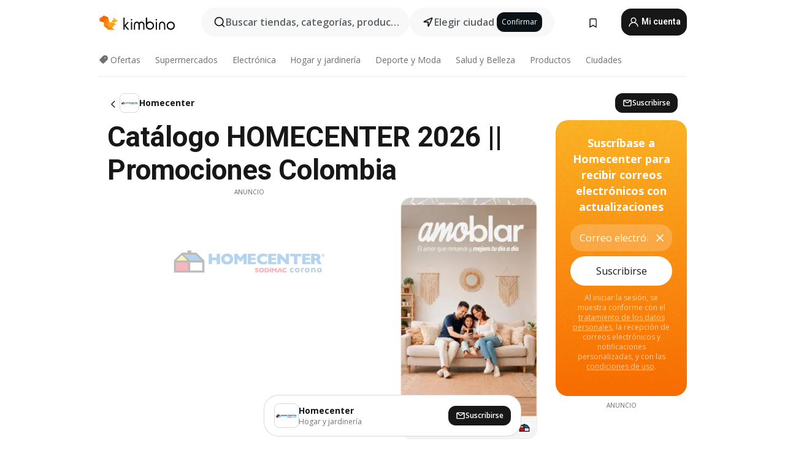

--- FILE ---
content_type: text/html;charset=utf-8
request_url: https://www.kimbino.com.co/homecenter/
body_size: 90476
content:
<!DOCTYPE html><html  lang="es-CO"><head><meta charset="utf-8">
<meta name="viewport" content="width=device-width, initial-scale=1.0, maximum-scale=5.0, minimum-scale=1.0">
<title>Catálogo HOMECENTER 2026 || Promociones Colombia</title>
<link rel="preconnect" href="https://fonts.googleapis.com">
<link rel="preconnect" href="https://fonts.gstatic.com" crossorigin>
<script src="https://securepubads.g.doubleclick.net/tag/js/gpt.js" type="text/javascript" async></script>
<link rel="stylesheet" href="https://fonts.googleapis.com/css2?family=Open+Sans:wght@400;600;700&family=Roboto:wght@400;600;700&display=swap">
<style>.iziToast-capsule{backface-visibility:hidden;font-size:0;height:0;transform:translateZ(0);transition:transform .5s cubic-bezier(.25,.8,.25,1),height .5s cubic-bezier(.25,.8,.25,1);width:100%}.iziToast-capsule,.iziToast-capsule *{box-sizing:border-box}.iziToast-overlay{bottom:-100px;display:block;left:0;position:fixed;right:0;top:-100px;z-index:997}.iziToast{background:#ededede6;border-color:#ededede6;clear:both;cursor:default;display:inline-block;font-family:Lato,Tahoma,Arial;font-size:14px;padding:8px 45px 9px 0;pointer-events:all;position:relative;transform:translate(0);width:100%;-webkit-touch-callout:none;min-height:54px;-webkit-user-select:none;-moz-user-select:none;user-select:none}.iziToast>.iziToast-progressbar{background:#fff3;bottom:0;left:0;position:absolute;width:100%;z-index:1}.iziToast>.iziToast-progressbar>div{background:#0000004d;border-radius:0 0 3px 3px;height:2px;width:100%}.iziToast.iziToast-balloon:before{border-left:15px solid transparent;border-radius:0;border-right:0 solid transparent;border-top:10px solid #000;border-top-color:inherit;content:"";height:0;left:auto;position:absolute;right:8px;top:100%;width:0}.iziToast.iziToast-balloon .iziToast-progressbar{bottom:auto;top:0}.iziToast.iziToast-balloon>div{border-radius:0 0 0 3px}.iziToast>.iziToast-cover{background-color:#0000001a;background-position:50% 50%;background-repeat:no-repeat;background-size:100%;bottom:0;height:100%;left:0;margin:0;position:absolute;top:0}.iziToast>.iziToast-close{background:url([data-uri]) no-repeat 50% 50%;background-size:8px;border:0;cursor:pointer;height:100%;opacity:.6;outline:0;padding:0;position:absolute;right:0;top:0;width:42px}.iziToast>.iziToast-close:hover{opacity:1}.iziToast>.iziToast-body{height:auto;margin:0 0 0 15px;min-height:36px;padding:0 0 0 10px;position:relative;text-align:left}.iziToast>.iziToast-body:after{clear:both;content:"";display:table}.iziToast>.iziToast-body .iziToast-texts{display:inline-block;float:left;margin:10px 0 0;padding-right:2px}.iziToast>.iziToast-body .iziToast-inputs{float:left;margin:3px -2px;min-height:19px}.iziToast>.iziToast-body .iziToast-inputs>input:not([type=checkbox]):not([type=radio]),.iziToast>.iziToast-body .iziToast-inputs>select{background:#0000001a;border:0;border-radius:2px;box-shadow:0 0 0 1px #0003;color:#000;display:inline-block;font-size:13px;letter-spacing:.02em;margin:2px;min-height:26px;padding:4px 7px;position:relative}.iziToast>.iziToast-body .iziToast-inputs>input:not([type=checkbox]):not([type=radio]):focus,.iziToast>.iziToast-body .iziToast-inputs>select:focus{box-shadow:0 0 0 1px #0009}.iziToast>.iziToast-body .iziToast-buttons{float:left;margin:4px -2px;min-height:17px}.iziToast>.iziToast-body .iziToast-buttons>a,.iziToast>.iziToast-body .iziToast-buttons>button,.iziToast>.iziToast-body .iziToast-buttons>input:not([type=checkbox]):not([type=radio]){background:#0000001a;border:0;border-radius:2px;color:#000;cursor:pointer;display:inline-block;font-size:12px;letter-spacing:.02em;margin:2px;padding:5px 10px;position:relative}.iziToast>.iziToast-body .iziToast-buttons>a:hover,.iziToast>.iziToast-body .iziToast-buttons>button:hover,.iziToast>.iziToast-body .iziToast-buttons>input:not([type=checkbox]):not([type=radio]):hover{background:#0003}.iziToast>.iziToast-body .iziToast-buttons>a:focus,.iziToast>.iziToast-body .iziToast-buttons>button:focus,.iziToast>.iziToast-body .iziToast-buttons>input:not([type=checkbox]):not([type=radio]):focus{box-shadow:0 0 0 1px #0009}.iziToast>.iziToast-body .iziToast-buttons>a:active,.iziToast>.iziToast-body .iziToast-buttons>button:active,.iziToast>.iziToast-body .iziToast-buttons>input:not([type=checkbox]):not([type=radio]):active{top:1px}.iziToast>.iziToast-body .iziToast-icon{color:#000;display:table;font-size:23px;height:24px;left:0;line-height:24px;margin-top:-12px;position:absolute;top:50%;width:24px}.iziToast>.iziToast-body .iziToast-icon.ico-info{background:url([data-uri]) no-repeat 50% 50%;background-size:85%}.iziToast>.iziToast-body .iziToast-icon.ico-warning{background:url([data-uri]) no-repeat 50% 50%;background-size:85%}.iziToast>.iziToast-body .iziToast-icon.ico-error{background:url([data-uri]) no-repeat 50% 50%;background-size:80%}.iziToast>.iziToast-body .iziToast-icon.ico-success{background:url([data-uri]) no-repeat 50% 50%;background-size:85%}.iziToast>.iziToast-body .iziToast-icon.ico-question{background:url([data-uri]) no-repeat 50% 50%;background-size:85%}.iziToast>.iziToast-body .iziToast-message,.iziToast>.iziToast-body .iziToast-title{float:left;font-size:14px;line-height:16px;padding:0;text-align:left;white-space:normal}.iziToast>.iziToast-body .iziToast-title{color:#000;margin:0}.iziToast>.iziToast-body .iziToast-message{color:#0009;margin:0 0 10px}.iziToast.iziToast-animateInside .iziToast-buttons-child,.iziToast.iziToast-animateInside .iziToast-icon,.iziToast.iziToast-animateInside .iziToast-inputs-child,.iziToast.iziToast-animateInside .iziToast-message,.iziToast.iziToast-animateInside .iziToast-title{opacity:0}.iziToast-target{margin:0 auto;position:relative;width:100%}.iziToast-target .iziToast-capsule{overflow:hidden}.iziToast-target .iziToast-capsule:after{clear:both;content:" ";display:block;font-size:0;height:0;visibility:hidden}.iziToast-target .iziToast-capsule .iziToast{float:left;width:100%}.iziToast-wrapper{display:flex;flex-direction:column;pointer-events:none;position:fixed;width:100%;z-index:99999}.iziToast-wrapper .iziToast.iziToast-balloon:before{border-left:15px solid transparent;border-right:0 solid transparent;border-top:10px solid #000;border-top-color:inherit;left:auto;right:8px}.iziToast-wrapper-bottomLeft{bottom:0;left:0;text-align:left}.iziToast-wrapper-bottomLeft .iziToast.iziToast-balloon:before,.iziToast-wrapper-topLeft .iziToast.iziToast-balloon:before{border-left:0 solid transparent;border-right:15px solid transparent;left:8px;right:auto}.iziToast-wrapper-bottomRight{bottom:0;right:0;text-align:right}.iziToast-wrapper-topLeft{left:0;text-align:left;top:0}.iziToast-wrapper-topRight{right:0;text-align:right;top:0}.iziToast-wrapper-topCenter{left:0;right:0;text-align:center;top:0}.iziToast-wrapper-bottomCenter,.iziToast-wrapper-center{bottom:0;left:0;right:0;text-align:center}.iziToast-wrapper-center{align-items:center;flex-flow:column;justify-content:center;top:0}.iziToast-rtl{direction:rtl;font-family:Tahoma,Lato,Arial;padding:8px 0 9px 45px}.iziToast-rtl .iziToast-cover{left:auto;right:0}.iziToast-rtl .iziToast-close{left:0;right:auto}.iziToast-rtl .iziToast-body{margin:0 16px 0 0;padding:0 10px 0 0;text-align:right}.iziToast-rtl .iziToast-body .iziToast-buttons,.iziToast-rtl .iziToast-body .iziToast-inputs,.iziToast-rtl .iziToast-body .iziToast-message,.iziToast-rtl .iziToast-body .iziToast-texts,.iziToast-rtl .iziToast-body .iziToast-title{float:right;text-align:right}.iziToast-rtl .iziToast-body .iziToast-icon{left:auto;right:0}@media only screen and (min-width:568px){.iziToast-wrapper{padding:10px 15px}.iziToast{border-radius:3px;margin:5px 0;width:auto}.iziToast:after{border-radius:3px;box-shadow:inset 0 -10px 20px -10px #0003,inset 0 0 5px #0000001a,0 8px 8px -5px #00000040;content:"";height:100%;left:0;position:absolute;top:0;width:100%;z-index:-1}.iziToast:not(.iziToast-rtl) .iziToast-cover{border-radius:3px 0 0 3px}.iziToast.iziToast-rtl .iziToast-cover{border-radius:0 3px 3px 0}.iziToast.iziToast-color-dark:after{box-shadow:inset 0 -10px 20px -10px #ffffff4d,0 10px 10px -5px #00000040}.iziToast.iziToast-balloon .iziToast-progressbar{background:0 0}.iziToast.iziToast-balloon:after{box-shadow:0 10px 10px -5px #00000040,inset 0 10px 20px -5px #00000040}.iziToast-target .iziToast:after{box-shadow:inset 0 -10px 20px -10px #0003,inset 0 0 5px #0000001a}}.iziToast.iziToast-theme-dark{background:#565c70;border-color:#565c70}.iziToast.iziToast-theme-dark .iziToast-title{color:#fff}.iziToast.iziToast-theme-dark .iziToast-message{color:#ffffffb3;font-weight:300}.iziToast.iziToast-theme-dark .iziToast-close{background:url([data-uri]) no-repeat 50% 50%;background-size:8px}.iziToast.iziToast-theme-dark .iziToast-icon{color:#fff}.iziToast.iziToast-theme-dark .iziToast-icon.ico-info{background:url([data-uri]) no-repeat 50% 50%;background-size:85%}.iziToast.iziToast-theme-dark .iziToast-icon.ico-warning{background:url([data-uri]) no-repeat 50% 50%;background-size:85%}.iziToast.iziToast-theme-dark .iziToast-icon.ico-error{background:url([data-uri]) no-repeat 50% 50%;background-size:80%}.iziToast.iziToast-theme-dark .iziToast-icon.ico-success{background:url([data-uri]) no-repeat 50% 50%;background-size:85%}.iziToast.iziToast-theme-dark .iziToast-icon.ico-question{background:url([data-uri]) no-repeat 50% 50%;background-size:85%}.iziToast.iziToast-theme-dark .iziToast-buttons>a,.iziToast.iziToast-theme-dark .iziToast-buttons>button,.iziToast.iziToast-theme-dark .iziToast-buttons>input{background:#ffffff1a;color:#fff}.iziToast.iziToast-theme-dark .iziToast-buttons>a:hover,.iziToast.iziToast-theme-dark .iziToast-buttons>button:hover,.iziToast.iziToast-theme-dark .iziToast-buttons>input:hover{background:#fff3}.iziToast.iziToast-theme-dark .iziToast-buttons>a:focus,.iziToast.iziToast-theme-dark .iziToast-buttons>button:focus,.iziToast.iziToast-theme-dark .iziToast-buttons>input:focus{box-shadow:0 0 0 1px #fff9}.iziToast.iziToast-color-red{background:#ffafb4e6;border-color:#ffafb4e6}.iziToast.iziToast-color-orange{background:#ffcfa5e6;border-color:#ffcfa5e6}.iziToast.iziToast-color-yellow{background:#fff9b2e6;border-color:#fff9b2e6}.iziToast.iziToast-color-blue{background:#9ddeffe6;border-color:#9ddeffe6}.iziToast.iziToast-color-green{background:#a6efb8e6;border-color:#a6efb8e6}.iziToast.iziToast-layout2 .iziToast-body .iziToast-message,.iziToast.iziToast-layout2 .iziToast-body .iziToast-texts{width:100%}.iziToast.iziToast-layout3{border-radius:2px}.iziToast.iziToast-layout3:after{display:none}.iziToast .revealIn,.iziToast.revealIn{animation:iziT-revealIn 1s cubic-bezier(.25,1.6,.25,1) both}.iziToast .slideIn,.iziToast.slideIn{animation:iziT-slideIn 1s cubic-bezier(.16,.81,.32,1) both}.iziToast.bounceInLeft{animation:iziT-bounceInLeft .7s ease-in-out both}.iziToast.bounceInRight{animation:iziT-bounceInRight .85s ease-in-out both}.iziToast.bounceInDown{animation:iziT-bounceInDown .7s ease-in-out both}.iziToast.bounceInUp{animation:iziT-bounceInUp .7s ease-in-out both}.iziToast .fadeIn,.iziToast.fadeIn{animation:iziT-fadeIn .5s ease both}.iziToast.fadeInUp{animation:iziT-fadeInUp .7s ease both}.iziToast.fadeInDown{animation:iziT-fadeInDown .7s ease both}.iziToast.fadeInLeft{animation:iziT-fadeInLeft .85s cubic-bezier(.25,.8,.25,1) both}.iziToast.fadeInRight{animation:iziT-fadeInRight .85s cubic-bezier(.25,.8,.25,1) both}.iziToast.flipInX{animation:iziT-flipInX .85s cubic-bezier(.35,0,.25,1) both}.iziToast.fadeOut{animation:iziT-fadeOut .7s ease both}.iziToast.fadeOutDown{animation:iziT-fadeOutDown .7s cubic-bezier(.4,.45,.15,.91) both}.iziToast.fadeOutUp{animation:iziT-fadeOutUp .7s cubic-bezier(.4,.45,.15,.91) both}.iziToast.fadeOutLeft{animation:iziT-fadeOutLeft .5s ease both}.iziToast.fadeOutRight{animation:iziT-fadeOutRight .5s ease both}.iziToast.flipOutX{animation:iziT-flipOutX .7s cubic-bezier(.4,.45,.15,.91) both;backface-visibility:visible!important}.iziToast-overlay.fadeIn{animation:iziT-fadeIn .5s ease both}.iziToast-overlay.fadeOut{animation:iziT-fadeOut .7s ease both}@keyframes iziT-revealIn{0%{opacity:0;transform:scale3d(.3,.3,1)}to{opacity:1}}@keyframes iziT-slideIn{0%{opacity:0;transform:translate(50px)}to{opacity:1;transform:translate(0)}}@keyframes iziT-bounceInLeft{0%{opacity:0;transform:translate(280px)}50%{opacity:1;transform:translate(-20px)}70%{transform:translate(10px)}to{transform:translate(0)}}@keyframes iziT-bounceInRight{0%{opacity:0;transform:translate(-280px)}50%{opacity:1;transform:translate(20px)}70%{transform:translate(-10px)}to{transform:translate(0)}}@keyframes iziT-bounceInDown{0%{opacity:0;transform:translateY(-200px)}50%{opacity:1;transform:translateY(10px)}70%{transform:translateY(-5px)}to{transform:translateY(0)}}@keyframes iziT-bounceInUp{0%{opacity:0;transform:translateY(200px)}50%{opacity:1;transform:translateY(-10px)}70%{transform:translateY(5px)}to{transform:translateY(0)}}@keyframes iziT-fadeIn{0%{opacity:0}to{opacity:1}}@keyframes iziT-fadeInUp{0%{opacity:0;transform:translate3d(0,100%,0)}to{opacity:1;transform:none}}@keyframes iziT-fadeInDown{0%{opacity:0;transform:translate3d(0,-100%,0)}to{opacity:1;transform:none}}@keyframes iziT-fadeInLeft{0%{opacity:0;transform:translate3d(300px,0,0)}to{opacity:1;transform:none}}@keyframes iziT-fadeInRight{0%{opacity:0;transform:translate3d(-300px,0,0)}to{opacity:1;transform:none}}@keyframes iziT-flipInX{0%{opacity:0;transform:perspective(400px) rotateX(90deg)}40%{transform:perspective(400px) rotateX(-20deg)}60%{opacity:1;transform:perspective(400px) rotateX(10deg)}80%{transform:perspective(400px) rotateX(-5deg)}to{transform:perspective(400px)}}@keyframes iziT-fadeOut{0%{opacity:1}to{opacity:0}}@keyframes iziT-fadeOutDown{0%{opacity:1}to{opacity:0;transform:translate3d(0,100%,0)}}@keyframes iziT-fadeOutUp{0%{opacity:1}to{opacity:0;transform:translate3d(0,-100%,0)}}@keyframes iziT-fadeOutLeft{0%{opacity:1}to{opacity:0;transform:translate3d(-200px,0,0)}}@keyframes iziT-fadeOutRight{0%{opacity:1}to{opacity:0;transform:translate3d(200px,0,0)}}@keyframes iziT-flipOutX{0%{transform:perspective(400px)}30%{opacity:1;transform:perspective(400px) rotateX(-20deg)}to{opacity:0;transform:perspective(400px) rotateX(90deg)}}</style>
<style>.iziToast-wrapper .iziToast-capsule .iziToast{font-family:inherit!important;max-width:90%;padding:0 36px 0 0}.iziToast-wrapper .iziToast-capsule .iziToast.iziToast-theme-let-dark{border-radius:29px;font-weight:590;min-height:unset}.iziToast-wrapper .iziToast-capsule .iziToast.iziToast-theme-let-dark:after{box-shadow:none}.iziToast-wrapper .iziToast-capsule .iziToast.iziToast-theme-let-dark:not([class^=iziToast-layout])>.iziToast-body .iziToast-icon{transform:scale(.6666666667)!important}.iziToast-wrapper .iziToast-capsule .iziToast.iziToast-theme-let-dark:not([class^=iziToast-layout])>.iziToast-body .iziToast-buttons>:not([class^=custom-]){background:#ffffff0a;border:.5px solid hsla(0,0%,100%,.08);border-radius:12px;color:#fff;margin:2px 4px}.iziToast-wrapper .iziToast-capsule .iziToast.iziToast-theme-let-dark:not([class^=iziToast-layout])>.iziToast-body .iziToast-buttons>:not([class^=custom-]):active,.iziToast-wrapper .iziToast-capsule .iziToast.iziToast-theme-let-dark:not([class^=iziToast-layout])>.iziToast-body .iziToast-buttons>:not([class^=custom-]):focus{outline:1px solid #fff}.iziToast-wrapper .iziToast-capsule .iziToast.iziToast-theme-let-dark.iziToast-layout2>.iziToast-body:has(.iziToast-icon){padding-left:55px!important}.iziToast-wrapper .iziToast-capsule .iziToast.iziToast-theme-let-dark.iziToast-layout2>.iziToast-body .iziToast-icon{background-color:currentColor;border-radius:999px;color:#ffffff0a;left:8px;outline:12px solid currentColor;transform:unset!important}.iziToast-wrapper .iziToast-capsule .iziToast.iziToast-theme-let-dark.iziToast-layout2>.iziToast-body .iziToast-buttons>*{height:44px;padding:12px 20px}.iziToast-wrapper .iziToast-capsule .iziToast.iziToast-theme-let-dark>.iziToast-body{margin-left:16px;min-height:unset}.iziToast-wrapper .iziToast-capsule .iziToast.iziToast-theme-let-dark>.iziToast-body .iziToast-texts{margin-top:12px}.iziToast-wrapper .iziToast-capsule .iziToast.iziToast-theme-let-dark>.iziToast-body .iziToast-message{margin-bottom:12px!important}.iziToast-wrapper .iziToast-capsule .iziToast.iziToast-theme-let-dark>.iziToast-body .iziToast-buttons{float:right}.iziToast-wrapper .iziToast-capsule .iziToast.iziToast-theme-let-dark>.iziToast-body .iziToast-buttons>*{font-weight:600}.iziToast-wrapper .iziToast-capsule .iziToast.iziToast-theme-let-dark>.iziToast-body .iziToast-buttons>.custom-underline{background:none;border:none;box-shadow:none;color:#fff;outline:none;text-decoration:underline}.iziToast-wrapper .iziToast-capsule .iziToast.iziToast-theme-let-dark>.iziToast-body .iziToast-buttons>.custom-outline{background:none;border:.5px solid hsla(0,0%,100%,.08);border-radius:16px;color:#fff}.iziToast-wrapper .iziToast-capsule .iziToast.iziToast-theme-let-dark>.iziToast-body .iziToast-buttons>.custom-white{background:#fff;border-radius:16px;color:#2c2c2c}.iziToast-wrapper .iziToast-capsule .iziToast.iziToast-theme-let-dark>.iziToast-close{background:url(/images/toaster/icons/close.svg) no-repeat 50%;right:16px;width:16px}.iziToast-wrapper .iziToast-capsule .iziToast.iziToast-theme-let-dark>.iziToast-progressbar{left:50%;transform:translate(-50%);width:calc(100% - 40px)}body .iziToast-wrapper-bottomCenter{bottom:16px}body:has(.shop-subscription-banner-bottom) .iziToast-wrapper-bottomCenter{bottom:75px}</style>
<style>.svg-sprite[data-v-2d20a859]{fill:currentColor}</style>
<style>.rating[data-v-cc504407]{flex-wrap:nowrap;gap:5px}.rating .stars[data-v-cc504407]{background-image:url(/images/icons/star.svg);height:14px}.rating .reviews[data-v-cc504407]{color:#0a1217;display:-webkit-box;font-size:10px;font-weight:400;line-height:1.4;opacity:.66;-webkit-box-orient:vertical;-webkit-line-clamp:1;line-clamp:1;overflow:hidden;text-overflow:ellipsis}</style>
<style>.mobile-app-banner[data-v-669a73c1]{background-color:#fff;border-bottom:.5px solid #f2f2f7;height:58px;overflow:hidden;position:relative;z-index:20}@media (min-width:992px){.mobile-app-banner[data-v-669a73c1]{display:none}}.mobile-app-banner .content[data-v-669a73c1]{gap:8px;overflow:hidden;padding:2px 8px 2px 14px}.mobile-app-banner .content>.cta[data-v-669a73c1]{gap:10px;min-width:0;overflow:hidden}.mobile-app-banner .content>.cta .text[data-v-669a73c1]{overflow:hidden}.mobile-app-banner .content>.cta .text p[data-v-669a73c1]{color:#000;margin:0;overflow:hidden;text-overflow:ellipsis;white-space:nowrap}.mobile-app-banner .content>.cta .text p[data-v-669a73c1]:first-of-type{font-size:14px;font-weight:500;letter-spacing:-.4px}.mobile-app-banner .content>.cta .text p[data-v-669a73c1]:nth-of-type(2){font-size:12px;font-weight:400;letter-spacing:-.6px;opacity:.6}.mobile-app-banner .content .app-icon[data-v-669a73c1]{aspect-ratio:1;border:.5px solid #e5e5ea;border-radius:12px;min-width:50px}.mobile-app-banner .content .store-link[data-v-669a73c1]{background-color:#0074e5;border-radius:999px;color:#fff;font-size:14px;font-weight:600;height:30px;padding:0 17px;transition:filter .25s ease-in}.mobile-app-banner .content .store-link[data-v-669a73c1]:hover{filter:brightness(.9)}.mobile-app-banner .content .close-icon[data-v-669a73c1]{transition:transform .5s ease-in}.mobile-app-banner .content .close-icon[data-v-669a73c1]:hover{transform:scale(1.2)}.mobile-app-banner .content .close-icon[data-v-669a73c1],.mobile-app-banner .content .store-link[data-v-669a73c1]{cursor:pointer}</style>
<style>.search-button[data-v-c2f4e54d]{align-items:center;-webkit-appearance:none;-moz-appearance:none;appearance:none;background:#f8f8f8;border:none;border-radius:999px;color:#0a1217a8;display:flex;font-size:14px;font-weight:600;gap:8px;justify-content:space-between;max-height:36px;min-width:0;padding:8px 24px 8px 12px;position:relative;-webkit-user-select:none;-moz-user-select:none;user-select:none}@media (min-width:590px){.search-button[data-v-c2f4e54d]{font-size:16px;max-height:48px;min-width:300px;padding:12px 12px 12px 20px}}.search-button[data-v-c2f4e54d] svg{flex:1 0 20px;fill:#0a1217;max-width:20px}.search-button .try-to-search[data-v-c2f4e54d]{flex:1;overflow:hidden;text-align:left;text-overflow:ellipsis;white-space:nowrap}</style>
<style>input[data-v-6631adb9]{-webkit-appearance:none;-moz-appearance:none;appearance:none;background:none;border:none;color:#666;font-size:16px;font-weight:600;height:44px;outline:none;padding:0;width:100%}input[data-v-6631adb9]::-moz-placeholder{color:#0a1217a8}input[data-v-6631adb9]::placeholder{color:#0a1217a8}</style>
<style>.nuxt-icon{height:1em;margin-bottom:.125em;vertical-align:middle;width:1em}.nuxt-icon--fill,.nuxt-icon--fill *{fill:currentColor}</style>
<style>.loader-wrapper[data-v-d1e05baa]{align-items:center;display:flex;font-size:16px;font-weight:600;gap:6px;width:100%}.loader-wrapper .loader[data-v-d1e05baa]{animation:spin-d1e05baa 1.2s linear infinite;border:4px solid #f8f8f8;border-radius:50%;border-top-color:#5dbd20;height:24px;text-align:center;width:24px}@keyframes spin-d1e05baa{0%{transform:rotate(0)}to{transform:rotate(1turn)}}.city-picker-input[data-v-d1e05baa]{align-items:center;background:#f8f8f8;border-radius:999px;color:#0a1217a8;cursor:pointer;display:flex;font-size:14px;font-weight:600;gap:8px;max-height:36px;padding:8px 12px;position:relative;-webkit-user-select:none;-moz-user-select:none;user-select:none}.city-picker-input[data-v-d1e05baa]:has(.action-btn){padding-right:8px}@media (min-width:590px){.city-picker-input[data-v-d1e05baa]:has(.action-btn){padding-right:12px}}@media (min-width:590px){.city-picker-input[data-v-d1e05baa]{font-size:16px;max-height:48px;padding:12px 20px}}.city-picker-input .dummy-city[data-v-d1e05baa]{max-width:20vw;min-width:35px;overflow:hidden;text-overflow:ellipsis;white-space:nowrap}.city-picker-input .arrow[data-v-d1e05baa]{color:#0a1217;font-size:20px}.action-btn[data-v-d1e05baa]{align-items:center;-webkit-appearance:none;-moz-appearance:none;appearance:none;background:#0a1217;border:none;border-radius:12px;color:#fff;cursor:pointer;display:flex;font-size:12px;height:28px;margin-left:4px;padding:0 8px}@media (min-width:590px){.action-btn[data-v-d1e05baa]{height:32px}}.clear-btn[data-v-d1e05baa]{-webkit-appearance:none;-moz-appearance:none;appearance:none;background:none;border:none;color:#666;padding:0}</style>
<style>.notification-bell-holder[data-v-25c254b0]{height:24px;margin-left:1rem;position:relative;top:1px;width:24px}.notification-bell-holder .notification-bell[data-v-25c254b0]{--animationDuration:var(--6f9ae1d4);--width:0;--clipPath:0;clip-path:inset(var(--clipPath));cursor:pointer;flex-shrink:0;position:relative;text-align:center;transition:all var(--animationDuration);width:var(--width)}.notification-bell-holder .notification-bell.shown[data-v-25c254b0]{--clipPath:-10px;--width:24px}.notification-bell-holder .notification-bell.shown .notifications[data-v-25c254b0]{--countScale:1}.notification-bell-holder .notification-bell .icon[data-v-25c254b0]{height:21px;transform-origin:top center;transition:transform 1.5s;width:18px;will-change:transform}.notification-bell-holder .notification-bell .icon[data-v-25c254b0] path{fill:var(--357562ee)}.notification-bell-holder .notification-bell .icon.ringing[data-v-25c254b0]{animation:ring-25c254b0 var(--animationDuration) ease-in-out var(--0310a2f4)}.notification-bell-holder .notification-bell .notifications[data-v-25c254b0]{--countScale:0;align-items:center;background-color:#ff3b30;border:1.5px solid;border-radius:50%;color:#fff;display:flex;height:16px;justify-content:center;position:absolute;right:-3px;top:-3px;transform:scale(var(--countScale));transition:transform var(--animationDuration);width:16px;will-change:transform}.notification-bell-holder .notification-bell .notifications .count[data-v-25c254b0]{font-family:Roboto,sans-serif;font-size:10px;font-weight:700;position:relative;top:.5px}@keyframes ring-25c254b0{0%{transform:rotate(0)}25%{transform:rotate(15deg)}50%{transform:rotate(0)}75%{transform:rotate(-15deg)}to{transform:rotate(0)}}</style>
<style>.nav-bookmarks[data-v-8ef6e452]{min-width:36px;padding:6px}@media (min-width:992px){.nav-bookmarks[data-v-8ef6e452]{padding:12px}}.nav-bookmarks[data-v-8ef6e452]:after{background-color:red;border-radius:50%;content:"";display:inline-block;height:8px;opacity:0;position:absolute;right:6px;top:5px;transition:opacity .25s linear;width:8px}@media (min-width:992px){.nav-bookmarks[data-v-8ef6e452]:after{right:7px;top:8px}}.nav-bookmarks.has-entries[data-v-8ef6e452]:after{animation:showDot-8ef6e452 1s 1s forwards}.nav-bookmarks.pulsate[data-v-8ef6e452]:after{animation:pulsate-8ef6e452 2s 1s;opacity:1}.nav-bookmarks svg[data-v-8ef6e452]{color:#111;font-size:20px}@keyframes showDot-8ef6e452{0%{opacity:0}to{opacity:1}}@keyframes pulsate-8ef6e452{0%{transform:scale(1)}25%{transform:scale(1.35)}50%{transform:scale(1)}75%{transform:scale(1.35)}to{opacity:1}}</style>
<style>.dropdowns .dropdown-mobile-holder[data-v-c7af85b0]{background:#fff;display:block;height:100vh;padding-top:8px;position:fixed;right:0;text-align:left;top:0;transform-origin:right;width:100vw;z-index:50}@media (min-width:590px){.dropdowns .dropdown-mobile-holder[data-v-c7af85b0]{width:300px}}.dropdowns .dropdown-holder[data-v-c7af85b0]{left:0;margin-top:0;position:absolute;transform:translateZ(0);z-index:100}.dropdowns .dropdown-holder.slide-enter-active[data-v-c7af85b0],.dropdowns .dropdown-holder.slide-leave-active[data-v-c7af85b0]{transition:opacity .3s,margin-top .3s}.dropdowns .dropdown-holder.slide-enter-from[data-v-c7af85b0],.dropdowns .dropdown-holder.slide-leave-to[data-v-c7af85b0]{left:0;margin-top:15px;opacity:0}.dropdowns .dropdown-holder .dropdown-tip[data-v-c7af85b0]{background:#fff;bottom:0;clip-path:polygon(50% 0,0 100%,100% 100%);height:15px;left:0;position:absolute;transform:translateY(100%);width:20px}.dropdowns .dropdown-holder .dropdown-content[data-v-c7af85b0]{background:#fff;border-radius:5px;bottom:-14px;box-shadow:0 3px 10px #0000001a;display:block;left:0;position:absolute;transform:translateY(100%)}</style>
<style>.header-account-dropdown[data-v-23608a5b]{margin:0 .5rem 0 1rem}@media (min-width:992px){.header-account-dropdown[data-v-23608a5b]{margin-left:1.5rem}.header-account-dropdown__account[data-v-23608a5b]{align-items:center;background-color:#f5f5f57a;border:.5px solid #f2f2f7;border-radius:12px;color:#fff;cursor:pointer;display:flex;height:36px;justify-content:center;line-height:45px;text-align:center;transition:all .25s;width:36px}.header-account-dropdown__account[data-v-23608a5b]:hover{box-shadow:0 2px 8px #0000000a;filter:brightness(.95)}}.header-account-dropdown__account .user[data-v-23608a5b]{font-size:20px;margin-bottom:0;position:relative}@media (min-width:992px){.header-account-dropdown__account .user[data-v-23608a5b]{top:-1px}}.header-account-dropdown__account .user[data-v-23608a5b] path{fill:#0a1217}.header-account-dropdown__dropdown[data-v-23608a5b]{color:#666;font-family:Roboto,sans-serif;font-size:14px;font-weight:400;padding:1rem 0;width:100%}@media (min-width:590px){.header-account-dropdown__dropdown[data-v-23608a5b]{width:250px}}.header-account-dropdown__dropdown>div[data-v-23608a5b]{background-color:#fff}.header-account-dropdown__dropdown>div[data-v-23608a5b]:hover{color:#0a1217;filter:brightness(.95)}.header-account-dropdown__dropdown .number[data-v-23608a5b]{background-color:#171717;border-radius:50%;color:#fff;font-size:10px;height:18px;line-height:18px;text-align:center;width:18px}.header-account-dropdown__dropdown a[data-v-23608a5b],.header-account-dropdown__dropdown button[data-v-23608a5b]{color:currentColor;display:inline-block;padding:8px 15px 8px 25px;width:100%}.header-account-dropdown__dropdown a.orange[data-v-23608a5b],.header-account-dropdown__dropdown button.orange[data-v-23608a5b]{border:none;color:#f96a01;font-weight:700;overflow:hidden;text-overflow:ellipsis}.header-account-dropdown__dropdown a.orange span[data-v-23608a5b],.header-account-dropdown__dropdown button.orange span[data-v-23608a5b]{color:currentColor;font-size:12px;font-weight:400}.header-account-dropdown__dropdown .logout-btn[data-v-23608a5b]{-webkit-appearance:none;-moz-appearance:none;appearance:none;background:#fff;border:none;color:#0a1217;font-weight:600;overflow:hidden;text-align:left;text-overflow:ellipsis}</style>
<style>.button[data-v-ff603878]{background:#5dbd20;border:2px solid #5dbd20;border-radius:12px;box-sizing:border-box;-moz-box-sizing:border-box;color:#fff;cursor:pointer;display:inline-block;font-weight:700;height:-moz-max-content;height:max-content;line-height:1.2em;min-height:44px;padding:.5em 5em;transition:all .2s}.button[data-v-ff603878]:focus,.button[data-v-ff603878]:hover{color:#fff;outline:transparent}.button[data-v-ff603878]:hover{background:#70b653;border-color:#70b653}.button.white[data-v-ff603878]{border:2px solid #fff}.button.white[data-v-ff603878]:hover{background:#818181;border-color:#fff}.button.primary[data-v-ff603878]{background:#171717;border-color:#171717}.button.primary[data-v-ff603878]:hover{background:#313131;border-color:#313131}.button .arrow[data-v-ff603878]{margin:0 -.75rem 4px 1rem;transform:rotate(90deg)}.button.red[data-v-ff603878]{background:red;border-color:red}.button.red[data-v-ff603878]:hover{background:#f33;border-color:#f33}.button.orange[data-v-ff603878]{background:#f96a01;border-color:#f96a01}.button.orange[data-v-ff603878]:hover{background:#fe872f;border-color:#fe872f}.button.orange.outline[data-v-ff603878]{background:#fff;color:#f96a01}.button.orange.outline[data-v-ff603878]:hover{background:#f96a01;border-color:#f96a01;color:#fff}.button.green.outline[data-v-ff603878]{background:#fff;color:#5dbd20}.button.green.outline[data-v-ff603878]:hover{background:#5dbd20;color:#fff}.button.grey[data-v-ff603878]{background:#9d9d9d;border-color:#9d9d9d}.button.grey[data-v-ff603878]:hover{background:#b1b1b1;border-color:#b1b1b1}.button.grey.outline[data-v-ff603878]{background:transparent;border:2px solid #9d9d9d;color:#9d9d9d}.button.grey.outline[data-v-ff603878]:hover{background:#9d9d9d;color:#fff}.button.light-grey[data-v-ff603878]{background:#f5f5f5;border-color:#f5f5f5;color:#0a1217}.button.light-grey[data-v-ff603878]:hover{background:#e1e1e1;border-color:#e1e1e1}.button.light-grey.outline[data-v-ff603878]{background:transparent;border:2px solid #f5f5f5;color:#0a1217}.button.light-grey.outline[data-v-ff603878]:hover{background:#f5f5f5;color:#0a1217}.button.blue[data-v-ff603878]{background:#3b5998;border-color:#3b5998;color:#fff}.button.blue[data-v-ff603878]:hover{background:#344e86;border-color:#344e86}.button.google-login[data-v-ff603878]{background:#fff;border-color:#9d9d9d;color:#9d9d9d}.button.google-login[data-v-ff603878]:hover{background:#9d9d9d;color:#fff}.button.google-login:hover img[data-v-ff603878]{filter:brightness(0) invert(1)}.button.mustard[data-v-ff603878]{background:#f3a116;border-color:#f3a116}.button.mustard[data-v-ff603878]:hover{background:#f5b547;border-color:#f5b547}.button.slim[data-v-ff603878]{padding:.5em 2em}.button.no-wrap[data-v-ff603878]{white-space:nowrap}.button.block[data-v-ff603878]{display:block;padding-left:.5em;padding-right:.5em;text-align:center;width:100%}.button.text-left[data-v-ff603878],.button.text-right[data-v-ff603878]{text-align:left}.button.icon[data-v-ff603878]{align-items:center;border-radius:50%;display:flex;height:40px;justify-content:center;min-height:0;padding:0;width:40px}.button.compact[data-v-ff603878]{height:26px;width:26px}.button.disabled[data-v-ff603878]{opacity:.6}.button.shadow[data-v-ff603878]{box-shadow:0 7px 10px #00000065}</style>
<style>.inputs-desktop[data-v-fc9d1cbf]{gap:12px;width:60%}#header-main-toolbar .toolbar-desktop[data-v-fc9d1cbf]{background:#fff!important;height:72px;position:fixed;width:100vw;z-index:10}#header-main-toolbar .toolbar-desktop__holder[data-v-fc9d1cbf]{align-items:center;display:flex;height:100%;justify-content:space-between}#header-main-toolbar .toolbar-desktop .account-icon[data-v-fc9d1cbf]{height:20px;width:20px}#header-main-toolbar .toolbar-desktop .account-btn[data-v-fc9d1cbf]{-webkit-backdrop-filter:blur(15px);backdrop-filter:blur(15px);border-radius:16px;font-size:14px;font-weight:600;padding:0 8px}#header-main-toolbar .toolbar-desktop__toolbar-icons[data-v-fc9d1cbf]{align-items:center;color:#9d9d9d;display:flex;font-family:Roboto,sans-serif;font-size:14px;font-weight:700}#header-main-toolbar .toolbar-desktop__toolbar-icons div[data-v-fc9d1cbf],#header-main-toolbar .toolbar-desktop__toolbar-icons>button[data-v-fc9d1cbf]{cursor:pointer}#header-main-toolbar .toolbar-mobile[data-v-fc9d1cbf]{background:#fff;box-shadow:0 3px 10px #0000001a;position:fixed;transition:.3s ease-in-out;width:100vw;z-index:10}#header-main-toolbar .toolbar-mobile__holder[data-v-fc9d1cbf]{display:flex;gap:8px;min-height:92px}#header-main-toolbar .toolbar-mobile__top-row[data-v-fc9d1cbf]{align-items:center;display:flex;flex-direction:row;justify-content:space-between;width:100%}#header-main-toolbar .toolbar-mobile__menu[data-v-fc9d1cbf]{cursor:pointer}#header-main-toolbar .toolbar-mobile__menu[data-v-fc9d1cbf] path{fill:#0a1217}#header-main-toolbar .toolbar-mobile__icons[data-v-fc9d1cbf]{align-items:center;display:flex}#header-main-toolbar .toolbar-mobile__icons svg[data-v-fc9d1cbf]{font-size:20px}#header-main-toolbar .toolbar-mobile__icons .user[data-v-fc9d1cbf] path{fill:#0a1217}#header-main-toolbar .toolbar-mobile__icons>div[data-v-fc9d1cbf]{align-items:center;display:flex;justify-content:center;padding:6px;width:40px}#header-main-toolbar .toolbar-mobile__bottom-row[data-v-fc9d1cbf]{background:#fff;font-size:11px}#header-main-toolbar .toolbar-mobile__bottom-row.hidden-branches-height[data-v-fc9d1cbf]{height:0}#header-main-toolbar .toolbar-mobile__bottom-row .on[data-v-fc9d1cbf]{overflow:hidden;text-overflow:ellipsis;white-space:nowrap}#header-main-toolbar .toolbar-mobile__bottom-row .green[data-v-fc9d1cbf]{color:#5dbd20}#header-main-toolbar .toolbar-mobile__bottom-row svg[data-v-fc9d1cbf]{vertical-align:sub}#header-main-toolbar .toolbar-mobile__bottom-row .inputs[data-v-fc9d1cbf]{gap:8px}</style>
<style>.navbar-desktop-submenu[data-v-5556c928]{background:#f5f5f5;border-top:16px solid #fff;color:#fff;cursor:default;display:none;height:auto;padding:1em 0 1.5em;position:absolute;top:100%;width:100%;z-index:9}.navbar-desktop-submenu.show[data-v-5556c928]{display:block}.navbar-desktop-submenu__body[data-v-5556c928]{color:#666;font-size:.75em;font-weight:600;height:100%;-webkit-user-select:none;-moz-user-select:none;user-select:none}.navbar-desktop-submenu__body__shop-list[data-v-5556c928]{flex:1;font-family:Roboto,sans-serif;gap:8px}.navbar-desktop-submenu__body__shop-list a[data-v-5556c928]{color:currentColor}.navbar-desktop-submenu__body__shop-list a[data-v-5556c928]:focus,.navbar-desktop-submenu__body__shop-list a[data-v-5556c928]:hover{color:#0a1217;outline:none;text-decoration:underline}.navbar-desktop-submenu__body__shop-list__heading[data-v-5556c928]{color:#0a1217a8;font-weight:400}.navbar-desktop-submenu__body__shop-list__shop-links__shop-col[data-v-5556c928]{gap:4px}.navbar-desktop-submenu__body__shop-list__category-link[data-v-5556c928]{font-size:1.1667em;font-weight:700;text-decoration:underline}</style>
<style>.navbar-holder[data-v-e2edcd88]{background:#fff;display:none;position:fixed;top:72px;transition:.6s ease-in-out;width:100%;z-index:8}@media (min-width:992px){.navbar-holder[data-v-e2edcd88]{display:block}}.navbar-holder.scrolled-up[data-v-e2edcd88]{top:-300px}.navbar-holder .navbar-desktop[data-v-e2edcd88]{border-bottom:.5px solid rgba(0,0,0,.08);display:none;min-height:52px;white-space:nowrap}@media (min-width:992px){.navbar-holder .navbar-desktop[data-v-e2edcd88]{align-items:center;display:flex;justify-content:center}}.navbar-holder .navbar-desktop__arrow-left[data-v-e2edcd88],.navbar-holder .navbar-desktop__arrow-right[data-v-e2edcd88]{cursor:pointer;height:0;padding:0;transition:width .25s,height .25s,filter .25s,padding .25s;width:0;z-index:5}.navbar-holder .navbar-desktop__arrow-left[data-v-e2edcd88]:hover,.navbar-holder .navbar-desktop__arrow-right[data-v-e2edcd88]:hover{fill:#0a1217}.navbar-holder .navbar-desktop__arrow-left.shown[data-v-e2edcd88],.navbar-holder .navbar-desktop__arrow-right.shown[data-v-e2edcd88]{height:35px;padding:0 10px;width:40px}.navbar-holder .navbar-desktop__arrow-left[data-v-e2edcd88]{background:#fff;transform:rotate(90deg)}.navbar-holder .navbar-desktop__arrow-right[data-v-e2edcd88]{background:#fff;transform:rotate(-90deg)}.navbar-holder .navbar-desktop nav[data-v-e2edcd88]{border:none;display:flex;flex:1;margin:0;overflow-y:hidden;padding:0;position:relative;-ms-overflow-style:none;overflow:-moz-scrollbars-none;scrollbar-width:none}.navbar-holder .navbar-desktop nav[data-v-e2edcd88]::-webkit-scrollbar{display:none}.navbar-holder .navbar-desktop nav .offers-category[data-v-e2edcd88] svg{font-size:18px;margin-right:2px;position:relative;top:-2px}.navbar-holder .navbar-desktop a[data-v-e2edcd88]{border-bottom:0 solid transparent;color:#707070;display:inline-block;font-size:14px;font-weight:400;line-height:52px;margin-right:1.7em;position:relative}.navbar-holder .navbar-desktop a[data-v-e2edcd88]:after{background:transparent;bottom:0;content:"";height:2px;left:0;position:absolute;width:100%}.navbar-holder .navbar-desktop a.router-link-active[data-v-e2edcd88],.navbar-holder .navbar-desktop a.submenu-active[data-v-e2edcd88],.navbar-holder .navbar-desktop a[data-v-e2edcd88]:focus,.navbar-holder .navbar-desktop a[data-v-e2edcd88]:hover{color:#0a1217!important}.navbar-holder .navbar-desktop a.router-link-active[data-v-e2edcd88]:after,.navbar-holder .navbar-desktop a.submenu-active[data-v-e2edcd88]:after,.navbar-holder .navbar-desktop a[data-v-e2edcd88]:focus:after,.navbar-holder .navbar-desktop a[data-v-e2edcd88]:hover:after{background-color:#171717}.navbar-holder .navbar-desktop a.router-link-active[data-v-e2edcd88]{font-weight:600}.navbar-holder .navbar-desktop a[data-v-e2edcd88]:focus{outline:none}.navbar-holder .navbar-desktop a.event[data-v-e2edcd88],.navbar-holder .navbar-desktop a.special-offers[data-v-e2edcd88]{color:#707070;font-size:14px}.navbar-holder .navbar-desktop a.special-offers.router-link-exact-active[data-v-e2edcd88]{color:#f96a01!important}.navbar-holder .navbar-desktop a.special-offers.router-link-exact-active[data-v-e2edcd88]:after{background-color:#f96a01}</style>
<style>.navbar-links[data-v-240bc567]{line-height:3em}.navbar-links.submenu[data-v-240bc567]{padding-top:50px}.navbar-links a[data-v-240bc567],.navbar-links span[data-v-240bc567]{align-items:center;color:#666;cursor:pointer;display:flex;font-size:14px;justify-content:space-between}.navbar-links a svg[data-v-240bc567],.navbar-links span svg[data-v-240bc567]{height:16px;transform:rotate(270deg);width:16px}.navbar-links a.event[data-v-240bc567],.navbar-links span.event[data-v-240bc567]{color:#707070!important}.navbar-links a.special-offers[data-v-240bc567],.navbar-links span.special-offers[data-v-240bc567]{color:#707070;gap:2px;justify-content:flex-start}.navbar-links a.special-offers span[data-v-240bc567],.navbar-links span.special-offers span[data-v-240bc567]{color:inherit}.navbar-links a.special-offers[data-v-240bc567] svg,.navbar-links span.special-offers[data-v-240bc567] svg{transform:none}</style>
<style>.navbar-account .link[data-v-9d90c20f],.navbar-account a[data-v-9d90c20f]{color:#5dbd20;font-size:13px}.navbar-account p[data-v-9d90c20f]{font-size:11px;margin:0}.navbar-account .bigger[data-v-9d90c20f]{color:#666;display:block;font-size:16px;font-weight:700}.navbar-account .bigger svg[data-v-9d90c20f]{vertical-align:baseline}.navbar-account h3[data-v-9d90c20f]{color:#171717;font-size:23px}@media (min-width:590px){.navbar-account h3[data-v-9d90c20f]{cursor:pointer}}.navbar-account hr[data-v-9d90c20f]{border:0;border-top:1px solid #d6d6d6;margin:1em 0}</style>
<style>.navbar-footer[data-v-5b40f3fd]{align-items:flex-start;display:flex;flex-direction:column}.navbar-footer__app-holder[data-v-5b40f3fd]{display:flex;flex-direction:column;justify-content:space-between;margin-top:1em;width:210px}.navbar-footer__app-button[data-v-5b40f3fd]{margin-bottom:12px;max-width:100px!important}.navbar-footer__app-button[data-v-5b40f3fd] img{height:28px}.navbar-footer__socials[data-v-5b40f3fd]{display:flex;gap:15px;justify-content:flex-start;margin-bottom:100px;margin-top:20px;width:120px}.navbar-footer__socials a[data-v-5b40f3fd]{color:#9d9d9d!important;height:24px}.navbar-footer__socials a[data-v-5b40f3fd]:hover{color:#5dbd20!important}</style>
<style>.navbar-mobile[data-v-313f5c4b]{background:#000000b3;display:flex;flex-direction:column;height:100vh;position:fixed;width:100vw;z-index:41}.navbar-mobile.linear[data-v-313f5c4b]{background:linear-gradient(90deg,#000000b3 0,#000000b3 calc(100vw - 250px),#fff calc(100vw - 250px),#fff)}.navbar-mobile__body[data-v-313f5c4b]{height:100vh;overflow-y:scroll;position:absolute;right:0;width:inherit}.navbar-mobile__body.no-scroll[data-v-313f5c4b]{overflow-y:hidden}.navbar-mobile__shadow[data-v-313f5c4b]{height:100vh;position:fixed;width:calc(100vw - 250px);z-index:50}@media (min-width:590px){.navbar-mobile__shadow[data-v-313f5c4b]{width:calc(100vw - 300px)}}.navbar-mobile__menu-holder[data-v-313f5c4b]{background:#fff;box-sizing:border-box;-moz-box-sizing:border-box;flex-grow:1;min-height:100vh;min-width:250px;overflow-y:scroll;padding:8px 5px 0;position:absolute;right:0;text-align:right;top:0;transform-origin:right;z-index:50}@media (min-width:590px){.navbar-mobile__menu-holder[data-v-313f5c4b]{height:100vh;width:300px}}.navbar-mobile__menu-holder .close-menu[data-v-313f5c4b]{background:#fff;color:#9d9d9d;cursor:pointer;display:block;height:50px;line-height:36px;padding:8px 20px 0 0;position:fixed;right:0;top:0;width:250px;z-index:inherit}@media (min-width:590px){.navbar-mobile__menu-holder .close-menu[data-v-313f5c4b]{width:300px}}.navbar-mobile__menu-holder .close-menu.scrolled[data-v-313f5c4b]{box-shadow:0 3px 10px #0000001a;transition:all .2s}.navbar-mobile__nav-holder[data-v-313f5c4b]{background:#fff;display:flex;flex-flow:column;justify-content:flex-start;margin-top:42px;overflow-y:overlay;text-align:left}@media (min-width:590px){.navbar-mobile__nav-holder[data-v-313f5c4b]{min-height:100%}}.navbar-mobile__nav-holder nav[data-v-313f5c4b]{background:#fff}.navbar-mobile__nav-holder nav h4[data-v-313f5c4b]{font-family:Open Sans,sans-serif;overflow:hidden;text-overflow:ellipsis;white-space:nowrap}.navbar-mobile__nav-holder nav h4 svg[data-v-313f5c4b]{height:16px;margin-bottom:2px;transform:rotate(90deg);width:16px}.navbar-mobile__nav-holder[data-v-313f5c4b] hr,.navbar-mobile__nav-holder hr[data-v-313f5c4b]{border:0;border-top:1px solid #d6d6d6;margin:1em 0}.navbar-mobile__submenu[data-v-313f5c4b]{background:#fff;margin-top:50px;min-height:100vh;padding-left:20px;position:absolute;right:15px;top:0;width:235px}@media (min-width:590px){.navbar-mobile__submenu[data-v-313f5c4b]{width:275px}}.navbar-mobile__submenu-header[data-v-313f5c4b]{background:#fff;position:absolute;transform:translate(0);width:210px}@media (min-width:590px){.navbar-mobile__submenu-header[data-v-313f5c4b]{width:250px}}.navbar-mobile__submenu-header.scrolled[data-v-313f5c4b]{position:fixed}.navbar-mobile__submenu-header.scrolled hr[data-v-313f5c4b]{margin-bottom:.5em}.slide-enter-active[data-v-313f5c4b],.slide-leave-active[data-v-313f5c4b]{transition:all var(--99043bfa) ease-in-out}.slide-enter-from[data-v-313f5c4b],.slide-leave-to[data-v-313f5c4b]{transform:translate(300px)}.menu-hide-enter-active[data-v-313f5c4b],.menu-hide-leave-active[data-v-313f5c4b]{transition:all var(--a7f7f17e) ease-in-out}.menu-hide-enter-from[data-v-313f5c4b],.menu-hide-leave-to[data-v-313f5c4b]{opacity:0;transform:translate(-300px) scaleY(0);transform-origin:right}.submenu-slide-enter-active[data-v-313f5c4b],.submenu-slide-leave-active[data-v-313f5c4b]{transition:all var(--99043bfa) ease-in-out}.submenu-slide-enter-from[data-v-313f5c4b],.submenu-slide-leave-to[data-v-313f5c4b]{transform:translate(300px);transform-origin:top}</style>
<style>.shop-header[data-v-6801b5c0]{align-items:center;align-self:stretch;display:flex;height:56px;justify-content:space-between;padding:0}.shop-header .shop-header-left[data-v-6801b5c0]{align-items:center;display:flex;flex:1;gap:12px;min-width:0}.shop-header .shop-logo[data-v-6801b5c0]{align-items:center;aspect-ratio:1/1;border:.5px solid rgba(0,0,0,.15);border-radius:8px;display:flex;height:32px;justify-content:center;overflow:hidden;width:32px}.shop-header .shop-logo img[data-v-6801b5c0]{max-height:90%;max-width:90%;-o-object-fit:contain;object-fit:contain}.shop-header .shop-name[data-v-6801b5c0]{align-items:center;color:#171717;display:block;font-size:14px;font-weight:700;line-height:20px;margin:0;overflow:hidden;text-overflow:ellipsis;white-space:nowrap}.shop-header .action-btn[data-v-6801b5c0]{align-items:center;background:#171717;border:0;border-radius:12px;color:#fff;display:flex;font-size:12px;font-weight:600;gap:4px;justify-content:center;letter-spacing:0;line-height:16px;padding:8px 12px}.shop-header .arrow[data-v-6801b5c0]{cursor:pointer}</style>
<style>.tooltip-wrapper.fade-enter-active[data-v-b6f1a0fb],.tooltip-wrapper.fade-leave-active[data-v-b6f1a0fb]{transition:opacity .3s}.tooltip-wrapper.fade-enter-from[data-v-b6f1a0fb],.tooltip-wrapper.fade-leave-to[data-v-b6f1a0fb]{opacity:0}.tooltip-wrapper .text[data-v-b6f1a0fb]{border-radius:3px;font-size:12px;font-weight:700;margin-right:8px;overflow-x:hidden;padding:.4em .65em;pointer-events:none;position:absolute;right:100%;top:50%;transform:translateY(-50%);white-space:nowrap}.tooltip-wrapper .text[data-v-b6f1a0fb] :after{border-bottom:.6em solid transparent;border-top:.6em solid transparent;content:"";height:0;position:absolute;right:-6px;top:5px;width:0}.tooltip-wrapper.grey .text[data-v-b6f1a0fb]{background:#f4f4f4;color:#9d9d9d}.tooltip-wrapper.grey .text[data-v-b6f1a0fb] :after{border-left:.6em solid #f4f4f4}.tooltip-wrapper.green .text[data-v-b6f1a0fb]{background:#5dbd20;color:#fff}.tooltip-wrapper.green .text[data-v-b6f1a0fb] :after{border-left:.6em solid #5dbd20}.tooltip-wrapper.orange .text[data-v-b6f1a0fb]{background:#f96a01;color:#fff}.tooltip-wrapper.orange .text[data-v-b6f1a0fb] :after{border-left:.6em solid #f96a01}</style>
<style>.icon-menu-holder[data-v-bbb63ce7]{position:absolute;right:0;top:-2.5px;z-index:80}@media (min-width:590px){.icon-menu-holder[data-v-bbb63ce7]{top:50%;transform:translateY(-50%)}}.icon-menu-holder .icon-menu[data-v-bbb63ce7]{background:var(--36c36d0c);border-radius:50%;color:#9d9d9d;cursor:pointer;height:35px;line-height:35px;text-align:center;transition:all .3s;width:35px}.icon-menu-holder .icon-menu:hover svg[data-v-bbb63ce7]{color:#707070;transition:.2s ease-in-out}@media (min-width:590px){.icon-menu-holder.login[data-v-bbb63ce7]{top:0;transform:translateY(0)}}.icon-menu-holder.login .icon-menu[data-v-bbb63ce7]{align-items:center;display:flex;font-size:14px;height:24px;justify-content:space-evenly;vertical-align:center;width:24px}.icon-menu-holder.login .icon-menu svg[data-v-bbb63ce7]{height:14px;width:14px}@media (min-width:590px){.icon-menu-holder.login .icon-menu[data-v-bbb63ce7]{height:35px;line-height:35px;width:35px}.icon-menu-holder.login .icon-menu svg[data-v-bbb63ce7]{height:24px;width:24px}}</style>
<style>.header .brand[data-v-94f917fe]{align-items:center;background:#fff;margin:.8em 0 1.6em}.header .brand[data-v-94f917fe],.header .brand .container[data-v-94f917fe]{display:flex;justify-content:center}.header .brand[data-v-94f917fe] img{height:24px}@media (min-width:590px){.header .brand[data-v-94f917fe] img{height:35px;margin:1.2em 0}}</style>
<style>.switch-holder[data-v-c720a873]{background:#c4c4c4;border-radius:15px;cursor:pointer;display:flex;height:22px;padding:2px;position:relative;transition:all .3s;width:45px}.switch-holder.active[data-v-c720a873]{background:#5dbd20}.switch-holder.active .dot[data-v-c720a873]{transform:translate(23px)}.switch-holder.disabled[data-v-c720a873]{cursor:default;opacity:.4;pointer-events:none}.switch-holder .dot[data-v-c720a873]{background:#fff;border-radius:50%;height:18px;transition:all .3s;width:18px}</style>
<style>.button[data-v-077a7e48]{background:#5dbd20;border:2px solid #5dbd20;border-radius:5px;box-sizing:border-box;-moz-box-sizing:border-box;color:#fff;cursor:pointer;display:inline-block;font-weight:700;height:-moz-max-content;height:max-content;line-height:1.2em;min-height:44px;padding:.5em 5em;transition:all .2s}.button[data-v-077a7e48]:focus,.button[data-v-077a7e48]:hover{color:#fff;outline:transparent}.button[data-v-077a7e48]:hover{background:#70b653;border-color:#70b653}.button.white[data-v-077a7e48]{border:2px solid #fff}.button.white[data-v-077a7e48]:hover{background:#818181;border-color:#fff}.button .arrow[data-v-077a7e48]{margin:0 -.75rem 4px 1rem;transform:rotate(90deg)}.button.primary-black[data-v-077a7e48]{background:#171717;border-color:#171717}.button.primary-black[data-v-077a7e48]:hover{background:#313131;border-color:#313131}.button.red[data-v-077a7e48]{background:red;border-color:red}.button.red[data-v-077a7e48]:hover{background:#f33;border-color:#f33}.button.orange[data-v-077a7e48]{background:#f96a01;border-color:#f96a01}.button.orange[data-v-077a7e48]:hover{background:#fe872f;border-color:#fe872f}.button.orange.outline[data-v-077a7e48]{background:#fff;color:#f96a01}.button.orange.outline[data-v-077a7e48]:hover{background:#f96a01;border-color:#f96a01;color:#fff}.button.green.outline[data-v-077a7e48]{background:#fff;color:#5dbd20}.button.green.outline[data-v-077a7e48]:hover{background:#5dbd20;color:#fff}.button.grey[data-v-077a7e48]{background:#9d9d9d;border-color:#9d9d9d}.button.grey[data-v-077a7e48]:hover{background:#b1b1b1;border-color:#b1b1b1}.button.grey.outline[data-v-077a7e48]{background:transparent;border:2px solid #9d9d9d;color:#9d9d9d}.button.grey.outline[data-v-077a7e48]:hover{background:#9d9d9d;color:#fff}.button.light-grey[data-v-077a7e48]{background:#f5f5f5;border-color:#f5f5f5;color:#0a1217}.button.light-grey[data-v-077a7e48]:hover{background:#e1e1e1;border-color:#e1e1e1}.button.light-grey.outline[data-v-077a7e48]{background:transparent;border:2px solid #f5f5f5;color:#0a1217}.button.light-grey.outline[data-v-077a7e48]:hover{background:#f5f5f5;color:#0a1217}.button.blue[data-v-077a7e48]{background:#3b5998;border-color:#3b5998;color:#fff}.button.blue[data-v-077a7e48]:hover{background:#344e86;border-color:#344e86}.button.google-login[data-v-077a7e48]{background:#fff;border-color:#9d9d9d;color:#9d9d9d}.button.google-login[data-v-077a7e48]:hover{background:#9d9d9d;color:#fff}.button.google-login:hover img[data-v-077a7e48]{filter:brightness(0) invert(1)}.button.mustard[data-v-077a7e48]{background:#f3a116;border-color:#f3a116}.button.mustard[data-v-077a7e48]:hover{background:#f5b547;border-color:#f5b547}.button.slim[data-v-077a7e48]{padding:.5em 2em}.button.no-wrap[data-v-077a7e48]{white-space:nowrap}.button.block[data-v-077a7e48]{display:block;padding-left:.5em;padding-right:.5em;text-align:center;width:100%}.button.text-left[data-v-077a7e48],.button.text-right[data-v-077a7e48]{text-align:left}.button.icon[data-v-077a7e48]{align-items:center;border-radius:50%;display:flex;height:40px;justify-content:center;min-height:0;padding:0;width:40px}.button.compact[data-v-077a7e48]{height:26px;width:26px}.button.disabled[data-v-077a7e48],.button[data-v-077a7e48]:disabled{cursor:not-allowed;opacity:.6}.button.shadow[data-v-077a7e48]{box-shadow:0 7px 10px #00000065}</style>
<style>a[data-v-aa2d8489]{font-family:Roboto,sans-serif}.buttons[data-v-aa2d8489]{display:flex;justify-content:space-between}.buttons[data-v-aa2d8489] .button{font-size:14px;height:auto;min-width:160px;padding:.8em 1em}@media (max-width:350px){.buttons[data-v-aa2d8489] .button{min-width:120px}}.cookies-section[data-v-aa2d8489]{box-shadow:0 1px 6px #0000001f;margin:.5em -15px}.cookies-section[data-v-aa2d8489]:first-of-type{margin-top:1em}.cookies-section .section-headline[data-v-aa2d8489]{align-items:center;display:flex;justify-content:space-between;padding:1em;transition:.25s ease-in-out}.cookies-section .section-headline.opened[data-v-aa2d8489]{background:#5dbd20;color:#fff}.cookies-section .section-headline svg[data-v-aa2d8489]{color:#666;height:16px;transform:rotate(-90deg);transition:.2s ease-in-out;width:16px}.cookies-section .section-headline svg[data-v-aa2d8489] .svg-arrow-down{stroke-width:1.5px}.cookies-section .section-headline svg.rotated[data-v-aa2d8489]{color:#fff;transform:rotate(0)}.cookies-section .section-check[data-v-aa2d8489]{align-items:center;display:flex;justify-content:space-between}.cookies-section .section-text[data-v-aa2d8489]{margin-top:.75em;padding:0 1em 1em;transition:all .3s}.cookies-section .more-info[data-v-aa2d8489]{color:#666}</style>
<style>a[data-v-f5b67cb6]{font-family:Roboto,sans-serif}.cookies-section .section-check[data-v-f5b67cb6]{align-items:center}.buttons[data-v-f5b67cb6],.cookies-section .section-check[data-v-f5b67cb6]{display:flex;justify-content:space-between}.buttons[data-v-f5b67cb6] .button{font-size:14px;min-width:160px;padding:.8em 1em}@media (max-width:350px){.buttons[data-v-f5b67cb6] .button{min-width:120px}}@media (min-width:992px){.buttons[data-v-f5b67cb6]{display:block}.buttons[data-v-f5b67cb6] .button{max-width:285px;width:100%}.buttons[data-v-f5b67cb6] .button:first-of-type{margin-right:2rem}}@media (min-width:1300px){.buttons[data-v-f5b67cb6] .button{max-width:325px}}.cat-picker[data-v-f5b67cb6]{border-radius:8px;box-shadow:0 3px 30px #00000029;padding:1em 0;position:relative}.cat-picker[data-v-f5b67cb6]:after{border:10px solid transparent;border-left-color:#fff;content:"";height:0;position:absolute;right:-20px;top:10%;transition:.3s ease-in-out;width:0}.cat-picker.green-triangle[data-v-f5b67cb6]:after{border-left:10px solid #5dbd20}.cat-picker .cat-pick[data-v-f5b67cb6]{cursor:pointer;padding:.4em 1em;position:relative;transition:.3s ease-in-out}.cat-picker .cat-pick.active[data-v-f5b67cb6]{background-color:#5dbd20;color:#fff}.cat-picker .cat-pick a[data-v-f5b67cb6]{color:#666;display:block;font-weight:700;height:100%;width:100%}</style>
<style>.full-screen-modal[data-v-eba9eb7d]{height:100%;overflow-x:hidden;position:fixed;top:0;width:100vw;z-index:33}.full-screen-modal[data-v-eba9eb7d]:focus{border:none;outline:none}</style>
<style>.cookies-modal[data-v-e71bc736]{background:#fff;overflow-x:hidden}</style>
<style>.ad[data-v-a4cd315d]{text-align:center;width:100%}.ad[data-v-a4cd315d],.ad .text-center[data-v-a4cd315d]{font-size:10px}.ad .text-grey[data-v-a4cd315d]{color:#888}.ad.placeholder[data-v-a4cd315d]{min-height:315px}.ad.large-placeholder[data-v-a4cd315d]{height:660px}.ad.small-placeholder[data-v-a4cd315d]{min-height:115px}.logo-placeholder[data-v-a4cd315d]{left:0;margin-left:auto;margin-right:auto;opacity:.3;position:absolute;right:0;text-align:center;top:15%}</style>
<style>.bottom-ad[data-v-b27bfb53]{background:#fff;bottom:0;box-shadow:0 -3px 15px #0003;left:0;opacity:0;pointer-events:none;position:fixed;width:100%}.bottom-ad.visible[data-v-b27bfb53]{opacity:1;pointer-events:auto;transform:translateY(0)!important;z-index:96}.close[data-v-b27bfb53]{cursor:pointer;display:flex;justify-content:right;margin-top:-2.5px;width:100%}.close svg[data-v-b27bfb53]{height:20px;margin:0 10px;width:20px}@media (min-width:1500px){.close svg[data-v-b27bfb53]{height:24px;margin:10px 10px 0 0;width:24px}}.close-button-wrapper[data-v-b27bfb53]{align-items:center;background:#fff;display:flex;height:27px;justify-content:center;position:absolute;right:0;top:-27px;width:27px;z-index:96}.close-button svg[data-v-b27bfb53]{fill:none;stroke:#666;stroke-linecap:round;stroke-width:2px;height:10px;width:10px}</style>
<style>/*!
 * Bootstrap Reboot v4.6.2 (https://getbootstrap.com/)
 * Copyright 2011-2022 The Bootstrap Authors
 * Copyright 2011-2022 Twitter, Inc.
 * Licensed under MIT (https://github.com/twbs/bootstrap/blob/main/LICENSE)
 * Forked from Normalize.css, licensed MIT (https://github.com/necolas/normalize.css/blob/master/LICENSE.md)
 */*,:after,:before{box-sizing:border-box}html{font-family:sans-serif;line-height:1.15;-webkit-text-size-adjust:100%;-webkit-tap-highlight-color:rgba(0,0,0,0)}article,aside,figcaption,figure,footer,header,hgroup,main,nav,section{display:block}body{background-color:#fff;color:#212529;font-family:-apple-system,BlinkMacSystemFont,Segoe UI,Roboto,Helvetica Neue,Arial,Noto Sans,Liberation Sans,sans-serif,Apple Color Emoji,Segoe UI Emoji,Segoe UI Symbol,Noto Color Emoji;font-size:1rem;font-weight:400;line-height:1.5;margin:0;text-align:left}[tabindex="-1"]:focus:not(:focus-visible){outline:0!important}hr{box-sizing:content-box;height:0;overflow:visible}h1,h2,h3,h4,h5,h6{margin-bottom:.5rem;margin-top:0}p{margin-bottom:1rem;margin-top:0}abbr[data-original-title],abbr[title]{border-bottom:0;cursor:help;text-decoration:underline;-webkit-text-decoration:underline dotted;text-decoration:underline dotted;-webkit-text-decoration-skip-ink:none;text-decoration-skip-ink:none}address{font-style:normal;line-height:inherit}address,dl,ol,ul{margin-bottom:1rem}dl,ol,ul{margin-top:0}ol ol,ol ul,ul ol,ul ul{margin-bottom:0}dt{font-weight:700}dd{margin-bottom:.5rem;margin-left:0}blockquote{margin:0 0 1rem}b,strong{font-weight:bolder}small{font-size:80%}sub,sup{font-size:75%;line-height:0;position:relative;vertical-align:baseline}sub{bottom:-.25em}sup{top:-.5em}a{background-color:transparent;color:#007bff;text-decoration:none}a:hover{color:#0056b3;text-decoration:underline}a:not([href]):not([class]),a:not([href]):not([class]):hover{color:inherit;text-decoration:none}code,kbd,pre,samp{font-family:SFMono-Regular,Menlo,Monaco,Consolas,Liberation Mono,Courier New,monospace;font-size:1em}pre{margin-bottom:1rem;margin-top:0;overflow:auto;-ms-overflow-style:scrollbar}figure{margin:0 0 1rem}img{border-style:none}img,svg{vertical-align:middle}svg{overflow:hidden}table{border-collapse:collapse}caption{caption-side:bottom;color:#6c757d;padding-bottom:.75rem;padding-top:.75rem;text-align:left}th{text-align:inherit;text-align:-webkit-match-parent}label{display:inline-block;margin-bottom:.5rem}button{border-radius:0}button:focus:not(:focus-visible){outline:0}button,input,optgroup,select,textarea{font-family:inherit;font-size:inherit;line-height:inherit;margin:0}button,input{overflow:visible}button,select{text-transform:none}[role=button]{cursor:pointer}select{word-wrap:normal}[type=button],[type=reset],[type=submit],button{-webkit-appearance:button}[type=button]:not(:disabled),[type=reset]:not(:disabled),[type=submit]:not(:disabled),button:not(:disabled){cursor:pointer}[type=button]::-moz-focus-inner,[type=reset]::-moz-focus-inner,[type=submit]::-moz-focus-inner,button::-moz-focus-inner{border-style:none;padding:0}input[type=checkbox],input[type=radio]{box-sizing:border-box;padding:0}textarea{overflow:auto;resize:vertical}fieldset{border:0;margin:0;min-width:0;padding:0}legend{color:inherit;display:block;font-size:1.5rem;line-height:inherit;margin-bottom:.5rem;max-width:100%;padding:0;white-space:normal;width:100%}progress{vertical-align:baseline}[type=number]::-webkit-inner-spin-button,[type=number]::-webkit-outer-spin-button{height:auto}[type=search]{-webkit-appearance:none;outline-offset:-2px}[type=search]::-webkit-search-decoration{-webkit-appearance:none}::-webkit-file-upload-button{-webkit-appearance:button;font:inherit}output{display:inline-block}summary{cursor:pointer;display:list-item}template{display:none}[hidden]{display:none!important}/*!
 * Bootstrap Grid v4.6.2 (https://getbootstrap.com/)
 * Copyright 2011-2022 The Bootstrap Authors
 * Copyright 2011-2022 Twitter, Inc.
 * Licensed under MIT (https://github.com/twbs/bootstrap/blob/main/LICENSE)
 */html{box-sizing:border-box;-ms-overflow-style:scrollbar}*,:after,:before{box-sizing:inherit}.container,.container-fluid,.container-lg,.container-md,.container-sm,.container-xl,.container-xs,.container-xxl{margin-left:auto;margin-right:auto;padding-left:15px;padding-right:15px;width:100%}@media (min-width:420px){.container,.container-xs,.container-xxs{max-width:420px}}@media (min-width:590px){.container,.container-sm,.container-xs,.container-xxs{max-width:560px}}@media (min-width:760px){.container,.container-md,.container-sm,.container-xs,.container-xxs{max-width:730px}}@media (min-width:992px){.container,.container-lg,.container-md,.container-sm,.container-xs,.container-xxs{max-width:960px}}@media (min-width:1300px){.container,.container-lg,.container-md,.container-sm,.container-xl,.container-xs,.container-xxs{max-width:1230px}}@media (min-width:1500px){.container,.container-lg,.container-md,.container-sm,.container-xl,.container-xs,.container-xxl,.container-xxs{max-width:1440px}}.row{display:flex;flex-wrap:wrap;margin-left:-15px;margin-right:-15px}.no-gutters{margin-left:0;margin-right:0}.no-gutters>.col,.no-gutters>[class*=col-]{padding-left:0;padding-right:0}.col,.col-1,.col-10,.col-11,.col-12,.col-2,.col-3,.col-4,.col-5,.col-6,.col-7,.col-8,.col-9,.col-auto,.col-lg,.col-lg-1,.col-lg-10,.col-lg-11,.col-lg-12,.col-lg-2,.col-lg-3,.col-lg-4,.col-lg-5,.col-lg-6,.col-lg-7,.col-lg-8,.col-lg-9,.col-lg-auto,.col-md,.col-md-1,.col-md-10,.col-md-11,.col-md-12,.col-md-2,.col-md-3,.col-md-4,.col-md-5,.col-md-6,.col-md-7,.col-md-8,.col-md-9,.col-md-auto,.col-sm,.col-sm-1,.col-sm-10,.col-sm-11,.col-sm-12,.col-sm-2,.col-sm-3,.col-sm-4,.col-sm-5,.col-sm-6,.col-sm-7,.col-sm-8,.col-sm-9,.col-sm-auto,.col-xl,.col-xl-1,.col-xl-10,.col-xl-11,.col-xl-12,.col-xl-2,.col-xl-3,.col-xl-4,.col-xl-5,.col-xl-6,.col-xl-7,.col-xl-8,.col-xl-9,.col-xl-auto,.col-xs,.col-xs-1,.col-xs-10,.col-xs-11,.col-xs-12,.col-xs-2,.col-xs-3,.col-xs-4,.col-xs-5,.col-xs-6,.col-xs-7,.col-xs-8,.col-xs-9,.col-xs-auto,.col-xxl,.col-xxl-1,.col-xxl-10,.col-xxl-11,.col-xxl-12,.col-xxl-2,.col-xxl-3,.col-xxl-4,.col-xxl-5,.col-xxl-6,.col-xxl-7,.col-xxl-8,.col-xxl-9,.col-xxl-auto,.col-xxs,.col-xxs-1,.col-xxs-10,.col-xxs-11,.col-xxs-12,.col-xxs-2,.col-xxs-3,.col-xxs-4,.col-xxs-5,.col-xxs-6,.col-xxs-7,.col-xxs-8,.col-xxs-9,.col-xxs-auto{padding-left:15px;padding-right:15px;position:relative;width:100%}.col{flex-basis:0;flex-grow:1;max-width:100%}.row-cols-1>*{flex:0 0 100%;max-width:100%}.row-cols-2>*{flex:0 0 50%;max-width:50%}.row-cols-3>*{flex:0 0 33.3333333333%;max-width:33.3333333333%}.row-cols-4>*{flex:0 0 25%;max-width:25%}.row-cols-5>*{flex:0 0 20%;max-width:20%}.row-cols-6>*{flex:0 0 16.6666666667%;max-width:16.6666666667%}.col-auto{flex:0 0 auto;max-width:100%;width:auto}.col-1{flex:0 0 8.33333333%;max-width:8.33333333%}.col-2{flex:0 0 16.66666667%;max-width:16.66666667%}.col-3{flex:0 0 25%;max-width:25%}.col-4{flex:0 0 33.33333333%;max-width:33.33333333%}.col-5{flex:0 0 41.66666667%;max-width:41.66666667%}.col-6{flex:0 0 50%;max-width:50%}.col-7{flex:0 0 58.33333333%;max-width:58.33333333%}.col-8{flex:0 0 66.66666667%;max-width:66.66666667%}.col-9{flex:0 0 75%;max-width:75%}.col-10{flex:0 0 83.33333333%;max-width:83.33333333%}.col-11{flex:0 0 91.66666667%;max-width:91.66666667%}.col-12{flex:0 0 100%;max-width:100%}.order-first{order:-1}.order-last{order:13}.order-0{order:0}.order-1{order:1}.order-2{order:2}.order-3{order:3}.order-4{order:4}.order-5{order:5}.order-6{order:6}.order-7{order:7}.order-8{order:8}.order-9{order:9}.order-10{order:10}.order-11{order:11}.order-12{order:12}.offset-1{margin-left:8.33333333%}.offset-2{margin-left:16.66666667%}.offset-3{margin-left:25%}.offset-4{margin-left:33.33333333%}.offset-5{margin-left:41.66666667%}.offset-6{margin-left:50%}.offset-7{margin-left:58.33333333%}.offset-8{margin-left:66.66666667%}.offset-9{margin-left:75%}.offset-10{margin-left:83.33333333%}.offset-11{margin-left:91.66666667%}@media (min-width:340px){.col-xxs{flex-basis:0;flex-grow:1;max-width:100%}.row-cols-xxs-1>*{flex:0 0 100%;max-width:100%}.row-cols-xxs-2>*{flex:0 0 50%;max-width:50%}.row-cols-xxs-3>*{flex:0 0 33.3333333333%;max-width:33.3333333333%}.row-cols-xxs-4>*{flex:0 0 25%;max-width:25%}.row-cols-xxs-5>*{flex:0 0 20%;max-width:20%}.row-cols-xxs-6>*{flex:0 0 16.6666666667%;max-width:16.6666666667%}.col-xxs-auto{flex:0 0 auto;max-width:100%;width:auto}.col-xxs-1{flex:0 0 8.33333333%;max-width:8.33333333%}.col-xxs-2{flex:0 0 16.66666667%;max-width:16.66666667%}.col-xxs-3{flex:0 0 25%;max-width:25%}.col-xxs-4{flex:0 0 33.33333333%;max-width:33.33333333%}.col-xxs-5{flex:0 0 41.66666667%;max-width:41.66666667%}.col-xxs-6{flex:0 0 50%;max-width:50%}.col-xxs-7{flex:0 0 58.33333333%;max-width:58.33333333%}.col-xxs-8{flex:0 0 66.66666667%;max-width:66.66666667%}.col-xxs-9{flex:0 0 75%;max-width:75%}.col-xxs-10{flex:0 0 83.33333333%;max-width:83.33333333%}.col-xxs-11{flex:0 0 91.66666667%;max-width:91.66666667%}.col-xxs-12{flex:0 0 100%;max-width:100%}.order-xxs-first{order:-1}.order-xxs-last{order:13}.order-xxs-0{order:0}.order-xxs-1{order:1}.order-xxs-2{order:2}.order-xxs-3{order:3}.order-xxs-4{order:4}.order-xxs-5{order:5}.order-xxs-6{order:6}.order-xxs-7{order:7}.order-xxs-8{order:8}.order-xxs-9{order:9}.order-xxs-10{order:10}.order-xxs-11{order:11}.order-xxs-12{order:12}.offset-xxs-0{margin-left:0}.offset-xxs-1{margin-left:8.33333333%}.offset-xxs-2{margin-left:16.66666667%}.offset-xxs-3{margin-left:25%}.offset-xxs-4{margin-left:33.33333333%}.offset-xxs-5{margin-left:41.66666667%}.offset-xxs-6{margin-left:50%}.offset-xxs-7{margin-left:58.33333333%}.offset-xxs-8{margin-left:66.66666667%}.offset-xxs-9{margin-left:75%}.offset-xxs-10{margin-left:83.33333333%}.offset-xxs-11{margin-left:91.66666667%}}@media (min-width:420px){.col-xs{flex-basis:0;flex-grow:1;max-width:100%}.row-cols-xs-1>*{flex:0 0 100%;max-width:100%}.row-cols-xs-2>*{flex:0 0 50%;max-width:50%}.row-cols-xs-3>*{flex:0 0 33.3333333333%;max-width:33.3333333333%}.row-cols-xs-4>*{flex:0 0 25%;max-width:25%}.row-cols-xs-5>*{flex:0 0 20%;max-width:20%}.row-cols-xs-6>*{flex:0 0 16.6666666667%;max-width:16.6666666667%}.col-xs-auto{flex:0 0 auto;max-width:100%;width:auto}.col-xs-1{flex:0 0 8.33333333%;max-width:8.33333333%}.col-xs-2{flex:0 0 16.66666667%;max-width:16.66666667%}.col-xs-3{flex:0 0 25%;max-width:25%}.col-xs-4{flex:0 0 33.33333333%;max-width:33.33333333%}.col-xs-5{flex:0 0 41.66666667%;max-width:41.66666667%}.col-xs-6{flex:0 0 50%;max-width:50%}.col-xs-7{flex:0 0 58.33333333%;max-width:58.33333333%}.col-xs-8{flex:0 0 66.66666667%;max-width:66.66666667%}.col-xs-9{flex:0 0 75%;max-width:75%}.col-xs-10{flex:0 0 83.33333333%;max-width:83.33333333%}.col-xs-11{flex:0 0 91.66666667%;max-width:91.66666667%}.col-xs-12{flex:0 0 100%;max-width:100%}.order-xs-first{order:-1}.order-xs-last{order:13}.order-xs-0{order:0}.order-xs-1{order:1}.order-xs-2{order:2}.order-xs-3{order:3}.order-xs-4{order:4}.order-xs-5{order:5}.order-xs-6{order:6}.order-xs-7{order:7}.order-xs-8{order:8}.order-xs-9{order:9}.order-xs-10{order:10}.order-xs-11{order:11}.order-xs-12{order:12}.offset-xs-0{margin-left:0}.offset-xs-1{margin-left:8.33333333%}.offset-xs-2{margin-left:16.66666667%}.offset-xs-3{margin-left:25%}.offset-xs-4{margin-left:33.33333333%}.offset-xs-5{margin-left:41.66666667%}.offset-xs-6{margin-left:50%}.offset-xs-7{margin-left:58.33333333%}.offset-xs-8{margin-left:66.66666667%}.offset-xs-9{margin-left:75%}.offset-xs-10{margin-left:83.33333333%}.offset-xs-11{margin-left:91.66666667%}}@media (min-width:590px){.col-sm{flex-basis:0;flex-grow:1;max-width:100%}.row-cols-sm-1>*{flex:0 0 100%;max-width:100%}.row-cols-sm-2>*{flex:0 0 50%;max-width:50%}.row-cols-sm-3>*{flex:0 0 33.3333333333%;max-width:33.3333333333%}.row-cols-sm-4>*{flex:0 0 25%;max-width:25%}.row-cols-sm-5>*{flex:0 0 20%;max-width:20%}.row-cols-sm-6>*{flex:0 0 16.6666666667%;max-width:16.6666666667%}.col-sm-auto{flex:0 0 auto;max-width:100%;width:auto}.col-sm-1{flex:0 0 8.33333333%;max-width:8.33333333%}.col-sm-2{flex:0 0 16.66666667%;max-width:16.66666667%}.col-sm-3{flex:0 0 25%;max-width:25%}.col-sm-4{flex:0 0 33.33333333%;max-width:33.33333333%}.col-sm-5{flex:0 0 41.66666667%;max-width:41.66666667%}.col-sm-6{flex:0 0 50%;max-width:50%}.col-sm-7{flex:0 0 58.33333333%;max-width:58.33333333%}.col-sm-8{flex:0 0 66.66666667%;max-width:66.66666667%}.col-sm-9{flex:0 0 75%;max-width:75%}.col-sm-10{flex:0 0 83.33333333%;max-width:83.33333333%}.col-sm-11{flex:0 0 91.66666667%;max-width:91.66666667%}.col-sm-12{flex:0 0 100%;max-width:100%}.order-sm-first{order:-1}.order-sm-last{order:13}.order-sm-0{order:0}.order-sm-1{order:1}.order-sm-2{order:2}.order-sm-3{order:3}.order-sm-4{order:4}.order-sm-5{order:5}.order-sm-6{order:6}.order-sm-7{order:7}.order-sm-8{order:8}.order-sm-9{order:9}.order-sm-10{order:10}.order-sm-11{order:11}.order-sm-12{order:12}.offset-sm-0{margin-left:0}.offset-sm-1{margin-left:8.33333333%}.offset-sm-2{margin-left:16.66666667%}.offset-sm-3{margin-left:25%}.offset-sm-4{margin-left:33.33333333%}.offset-sm-5{margin-left:41.66666667%}.offset-sm-6{margin-left:50%}.offset-sm-7{margin-left:58.33333333%}.offset-sm-8{margin-left:66.66666667%}.offset-sm-9{margin-left:75%}.offset-sm-10{margin-left:83.33333333%}.offset-sm-11{margin-left:91.66666667%}}@media (min-width:760px){.col-md{flex-basis:0;flex-grow:1;max-width:100%}.row-cols-md-1>*{flex:0 0 100%;max-width:100%}.row-cols-md-2>*{flex:0 0 50%;max-width:50%}.row-cols-md-3>*{flex:0 0 33.3333333333%;max-width:33.3333333333%}.row-cols-md-4>*{flex:0 0 25%;max-width:25%}.row-cols-md-5>*{flex:0 0 20%;max-width:20%}.row-cols-md-6>*{flex:0 0 16.6666666667%;max-width:16.6666666667%}.col-md-auto{flex:0 0 auto;max-width:100%;width:auto}.col-md-1{flex:0 0 8.33333333%;max-width:8.33333333%}.col-md-2{flex:0 0 16.66666667%;max-width:16.66666667%}.col-md-3{flex:0 0 25%;max-width:25%}.col-md-4{flex:0 0 33.33333333%;max-width:33.33333333%}.col-md-5{flex:0 0 41.66666667%;max-width:41.66666667%}.col-md-6{flex:0 0 50%;max-width:50%}.col-md-7{flex:0 0 58.33333333%;max-width:58.33333333%}.col-md-8{flex:0 0 66.66666667%;max-width:66.66666667%}.col-md-9{flex:0 0 75%;max-width:75%}.col-md-10{flex:0 0 83.33333333%;max-width:83.33333333%}.col-md-11{flex:0 0 91.66666667%;max-width:91.66666667%}.col-md-12{flex:0 0 100%;max-width:100%}.order-md-first{order:-1}.order-md-last{order:13}.order-md-0{order:0}.order-md-1{order:1}.order-md-2{order:2}.order-md-3{order:3}.order-md-4{order:4}.order-md-5{order:5}.order-md-6{order:6}.order-md-7{order:7}.order-md-8{order:8}.order-md-9{order:9}.order-md-10{order:10}.order-md-11{order:11}.order-md-12{order:12}.offset-md-0{margin-left:0}.offset-md-1{margin-left:8.33333333%}.offset-md-2{margin-left:16.66666667%}.offset-md-3{margin-left:25%}.offset-md-4{margin-left:33.33333333%}.offset-md-5{margin-left:41.66666667%}.offset-md-6{margin-left:50%}.offset-md-7{margin-left:58.33333333%}.offset-md-8{margin-left:66.66666667%}.offset-md-9{margin-left:75%}.offset-md-10{margin-left:83.33333333%}.offset-md-11{margin-left:91.66666667%}}@media (min-width:992px){.col-lg{flex-basis:0;flex-grow:1;max-width:100%}.row-cols-lg-1>*{flex:0 0 100%;max-width:100%}.row-cols-lg-2>*{flex:0 0 50%;max-width:50%}.row-cols-lg-3>*{flex:0 0 33.3333333333%;max-width:33.3333333333%}.row-cols-lg-4>*{flex:0 0 25%;max-width:25%}.row-cols-lg-5>*{flex:0 0 20%;max-width:20%}.row-cols-lg-6>*{flex:0 0 16.6666666667%;max-width:16.6666666667%}.col-lg-auto{flex:0 0 auto;max-width:100%;width:auto}.col-lg-1{flex:0 0 8.33333333%;max-width:8.33333333%}.col-lg-2{flex:0 0 16.66666667%;max-width:16.66666667%}.col-lg-3{flex:0 0 25%;max-width:25%}.col-lg-4{flex:0 0 33.33333333%;max-width:33.33333333%}.col-lg-5{flex:0 0 41.66666667%;max-width:41.66666667%}.col-lg-6{flex:0 0 50%;max-width:50%}.col-lg-7{flex:0 0 58.33333333%;max-width:58.33333333%}.col-lg-8{flex:0 0 66.66666667%;max-width:66.66666667%}.col-lg-9{flex:0 0 75%;max-width:75%}.col-lg-10{flex:0 0 83.33333333%;max-width:83.33333333%}.col-lg-11{flex:0 0 91.66666667%;max-width:91.66666667%}.col-lg-12{flex:0 0 100%;max-width:100%}.order-lg-first{order:-1}.order-lg-last{order:13}.order-lg-0{order:0}.order-lg-1{order:1}.order-lg-2{order:2}.order-lg-3{order:3}.order-lg-4{order:4}.order-lg-5{order:5}.order-lg-6{order:6}.order-lg-7{order:7}.order-lg-8{order:8}.order-lg-9{order:9}.order-lg-10{order:10}.order-lg-11{order:11}.order-lg-12{order:12}.offset-lg-0{margin-left:0}.offset-lg-1{margin-left:8.33333333%}.offset-lg-2{margin-left:16.66666667%}.offset-lg-3{margin-left:25%}.offset-lg-4{margin-left:33.33333333%}.offset-lg-5{margin-left:41.66666667%}.offset-lg-6{margin-left:50%}.offset-lg-7{margin-left:58.33333333%}.offset-lg-8{margin-left:66.66666667%}.offset-lg-9{margin-left:75%}.offset-lg-10{margin-left:83.33333333%}.offset-lg-11{margin-left:91.66666667%}}@media (min-width:1300px){.col-xl{flex-basis:0;flex-grow:1;max-width:100%}.row-cols-xl-1>*{flex:0 0 100%;max-width:100%}.row-cols-xl-2>*{flex:0 0 50%;max-width:50%}.row-cols-xl-3>*{flex:0 0 33.3333333333%;max-width:33.3333333333%}.row-cols-xl-4>*{flex:0 0 25%;max-width:25%}.row-cols-xl-5>*{flex:0 0 20%;max-width:20%}.row-cols-xl-6>*{flex:0 0 16.6666666667%;max-width:16.6666666667%}.col-xl-auto{flex:0 0 auto;max-width:100%;width:auto}.col-xl-1{flex:0 0 8.33333333%;max-width:8.33333333%}.col-xl-2{flex:0 0 16.66666667%;max-width:16.66666667%}.col-xl-3{flex:0 0 25%;max-width:25%}.col-xl-4{flex:0 0 33.33333333%;max-width:33.33333333%}.col-xl-5{flex:0 0 41.66666667%;max-width:41.66666667%}.col-xl-6{flex:0 0 50%;max-width:50%}.col-xl-7{flex:0 0 58.33333333%;max-width:58.33333333%}.col-xl-8{flex:0 0 66.66666667%;max-width:66.66666667%}.col-xl-9{flex:0 0 75%;max-width:75%}.col-xl-10{flex:0 0 83.33333333%;max-width:83.33333333%}.col-xl-11{flex:0 0 91.66666667%;max-width:91.66666667%}.col-xl-12{flex:0 0 100%;max-width:100%}.order-xl-first{order:-1}.order-xl-last{order:13}.order-xl-0{order:0}.order-xl-1{order:1}.order-xl-2{order:2}.order-xl-3{order:3}.order-xl-4{order:4}.order-xl-5{order:5}.order-xl-6{order:6}.order-xl-7{order:7}.order-xl-8{order:8}.order-xl-9{order:9}.order-xl-10{order:10}.order-xl-11{order:11}.order-xl-12{order:12}.offset-xl-0{margin-left:0}.offset-xl-1{margin-left:8.33333333%}.offset-xl-2{margin-left:16.66666667%}.offset-xl-3{margin-left:25%}.offset-xl-4{margin-left:33.33333333%}.offset-xl-5{margin-left:41.66666667%}.offset-xl-6{margin-left:50%}.offset-xl-7{margin-left:58.33333333%}.offset-xl-8{margin-left:66.66666667%}.offset-xl-9{margin-left:75%}.offset-xl-10{margin-left:83.33333333%}.offset-xl-11{margin-left:91.66666667%}}@media (min-width:1500px){.col-xxl{flex-basis:0;flex-grow:1;max-width:100%}.row-cols-xxl-1>*{flex:0 0 100%;max-width:100%}.row-cols-xxl-2>*{flex:0 0 50%;max-width:50%}.row-cols-xxl-3>*{flex:0 0 33.3333333333%;max-width:33.3333333333%}.row-cols-xxl-4>*{flex:0 0 25%;max-width:25%}.row-cols-xxl-5>*{flex:0 0 20%;max-width:20%}.row-cols-xxl-6>*{flex:0 0 16.6666666667%;max-width:16.6666666667%}.col-xxl-auto{flex:0 0 auto;max-width:100%;width:auto}.col-xxl-1{flex:0 0 8.33333333%;max-width:8.33333333%}.col-xxl-2{flex:0 0 16.66666667%;max-width:16.66666667%}.col-xxl-3{flex:0 0 25%;max-width:25%}.col-xxl-4{flex:0 0 33.33333333%;max-width:33.33333333%}.col-xxl-5{flex:0 0 41.66666667%;max-width:41.66666667%}.col-xxl-6{flex:0 0 50%;max-width:50%}.col-xxl-7{flex:0 0 58.33333333%;max-width:58.33333333%}.col-xxl-8{flex:0 0 66.66666667%;max-width:66.66666667%}.col-xxl-9{flex:0 0 75%;max-width:75%}.col-xxl-10{flex:0 0 83.33333333%;max-width:83.33333333%}.col-xxl-11{flex:0 0 91.66666667%;max-width:91.66666667%}.col-xxl-12{flex:0 0 100%;max-width:100%}.order-xxl-first{order:-1}.order-xxl-last{order:13}.order-xxl-0{order:0}.order-xxl-1{order:1}.order-xxl-2{order:2}.order-xxl-3{order:3}.order-xxl-4{order:4}.order-xxl-5{order:5}.order-xxl-6{order:6}.order-xxl-7{order:7}.order-xxl-8{order:8}.order-xxl-9{order:9}.order-xxl-10{order:10}.order-xxl-11{order:11}.order-xxl-12{order:12}.offset-xxl-0{margin-left:0}.offset-xxl-1{margin-left:8.33333333%}.offset-xxl-2{margin-left:16.66666667%}.offset-xxl-3{margin-left:25%}.offset-xxl-4{margin-left:33.33333333%}.offset-xxl-5{margin-left:41.66666667%}.offset-xxl-6{margin-left:50%}.offset-xxl-7{margin-left:58.33333333%}.offset-xxl-8{margin-left:66.66666667%}.offset-xxl-9{margin-left:75%}.offset-xxl-10{margin-left:83.33333333%}.offset-xxl-11{margin-left:91.66666667%}}.d-none{display:none!important}.d-inline{display:inline!important}.d-inline-block{display:inline-block!important}.d-block{display:block!important}.d-table{display:table!important}.d-table-row{display:table-row!important}.d-table-cell{display:table-cell!important}.d-flex{display:flex!important}.d-inline-flex{display:inline-flex!important}@media (min-width:340px){.d-xxs-none{display:none!important}.d-xxs-inline{display:inline!important}.d-xxs-inline-block{display:inline-block!important}.d-xxs-block{display:block!important}.d-xxs-table{display:table!important}.d-xxs-table-row{display:table-row!important}.d-xxs-table-cell{display:table-cell!important}.d-xxs-flex{display:flex!important}.d-xxs-inline-flex{display:inline-flex!important}}@media (min-width:420px){.d-xs-none{display:none!important}.d-xs-inline{display:inline!important}.d-xs-inline-block{display:inline-block!important}.d-xs-block{display:block!important}.d-xs-table{display:table!important}.d-xs-table-row{display:table-row!important}.d-xs-table-cell{display:table-cell!important}.d-xs-flex{display:flex!important}.d-xs-inline-flex{display:inline-flex!important}}@media (min-width:590px){.d-sm-none{display:none!important}.d-sm-inline{display:inline!important}.d-sm-inline-block{display:inline-block!important}.d-sm-block{display:block!important}.d-sm-table{display:table!important}.d-sm-table-row{display:table-row!important}.d-sm-table-cell{display:table-cell!important}.d-sm-flex{display:flex!important}.d-sm-inline-flex{display:inline-flex!important}}@media (min-width:760px){.d-md-none{display:none!important}.d-md-inline{display:inline!important}.d-md-inline-block{display:inline-block!important}.d-md-block{display:block!important}.d-md-table{display:table!important}.d-md-table-row{display:table-row!important}.d-md-table-cell{display:table-cell!important}.d-md-flex{display:flex!important}.d-md-inline-flex{display:inline-flex!important}}@media (min-width:992px){.d-lg-none{display:none!important}.d-lg-inline{display:inline!important}.d-lg-inline-block{display:inline-block!important}.d-lg-block{display:block!important}.d-lg-table{display:table!important}.d-lg-table-row{display:table-row!important}.d-lg-table-cell{display:table-cell!important}.d-lg-flex{display:flex!important}.d-lg-inline-flex{display:inline-flex!important}}@media (min-width:1300px){.d-xl-none{display:none!important}.d-xl-inline{display:inline!important}.d-xl-inline-block{display:inline-block!important}.d-xl-block{display:block!important}.d-xl-table{display:table!important}.d-xl-table-row{display:table-row!important}.d-xl-table-cell{display:table-cell!important}.d-xl-flex{display:flex!important}.d-xl-inline-flex{display:inline-flex!important}}@media (min-width:1500px){.d-xxl-none{display:none!important}.d-xxl-inline{display:inline!important}.d-xxl-inline-block{display:inline-block!important}.d-xxl-block{display:block!important}.d-xxl-table{display:table!important}.d-xxl-table-row{display:table-row!important}.d-xxl-table-cell{display:table-cell!important}.d-xxl-flex{display:flex!important}.d-xxl-inline-flex{display:inline-flex!important}}@media print{.d-print-none{display:none!important}.d-print-inline{display:inline!important}.d-print-inline-block{display:inline-block!important}.d-print-block{display:block!important}.d-print-table{display:table!important}.d-print-table-row{display:table-row!important}.d-print-table-cell{display:table-cell!important}.d-print-flex{display:flex!important}.d-print-inline-flex{display:inline-flex!important}}.flex-row{flex-direction:row!important}.flex-column{flex-direction:column!important}.flex-row-reverse{flex-direction:row-reverse!important}.flex-column-reverse{flex-direction:column-reverse!important}.flex-wrap{flex-wrap:wrap!important}.flex-nowrap{flex-wrap:nowrap!important}.flex-wrap-reverse{flex-wrap:wrap-reverse!important}.flex-fill{flex:1 1 auto!important}.flex-grow-0{flex-grow:0!important}.flex-grow-1{flex-grow:1!important}.flex-shrink-0{flex-shrink:0!important}.flex-shrink-1{flex-shrink:1!important}.justify-content-start{justify-content:flex-start!important}.justify-content-end{justify-content:flex-end!important}.justify-content-center{justify-content:center!important}.justify-content-between{justify-content:space-between!important}.justify-content-around{justify-content:space-around!important}.align-items-start{align-items:flex-start!important}.align-items-end{align-items:flex-end!important}.align-items-center{align-items:center!important}.align-items-baseline{align-items:baseline!important}.align-items-stretch{align-items:stretch!important}.align-content-start{align-content:flex-start!important}.align-content-end{align-content:flex-end!important}.align-content-center{align-content:center!important}.align-content-between{align-content:space-between!important}.align-content-around{align-content:space-around!important}.align-content-stretch{align-content:stretch!important}.align-self-auto{align-self:auto!important}.align-self-start{align-self:flex-start!important}.align-self-end{align-self:flex-end!important}.align-self-center{align-self:center!important}.align-self-baseline{align-self:baseline!important}.align-self-stretch{align-self:stretch!important}@media (min-width:340px){.flex-xxs-row{flex-direction:row!important}.flex-xxs-column{flex-direction:column!important}.flex-xxs-row-reverse{flex-direction:row-reverse!important}.flex-xxs-column-reverse{flex-direction:column-reverse!important}.flex-xxs-wrap{flex-wrap:wrap!important}.flex-xxs-nowrap{flex-wrap:nowrap!important}.flex-xxs-wrap-reverse{flex-wrap:wrap-reverse!important}.flex-xxs-fill{flex:1 1 auto!important}.flex-xxs-grow-0{flex-grow:0!important}.flex-xxs-grow-1{flex-grow:1!important}.flex-xxs-shrink-0{flex-shrink:0!important}.flex-xxs-shrink-1{flex-shrink:1!important}.justify-content-xxs-start{justify-content:flex-start!important}.justify-content-xxs-end{justify-content:flex-end!important}.justify-content-xxs-center{justify-content:center!important}.justify-content-xxs-between{justify-content:space-between!important}.justify-content-xxs-around{justify-content:space-around!important}.align-items-xxs-start{align-items:flex-start!important}.align-items-xxs-end{align-items:flex-end!important}.align-items-xxs-center{align-items:center!important}.align-items-xxs-baseline{align-items:baseline!important}.align-items-xxs-stretch{align-items:stretch!important}.align-content-xxs-start{align-content:flex-start!important}.align-content-xxs-end{align-content:flex-end!important}.align-content-xxs-center{align-content:center!important}.align-content-xxs-between{align-content:space-between!important}.align-content-xxs-around{align-content:space-around!important}.align-content-xxs-stretch{align-content:stretch!important}.align-self-xxs-auto{align-self:auto!important}.align-self-xxs-start{align-self:flex-start!important}.align-self-xxs-end{align-self:flex-end!important}.align-self-xxs-center{align-self:center!important}.align-self-xxs-baseline{align-self:baseline!important}.align-self-xxs-stretch{align-self:stretch!important}}@media (min-width:420px){.flex-xs-row{flex-direction:row!important}.flex-xs-column{flex-direction:column!important}.flex-xs-row-reverse{flex-direction:row-reverse!important}.flex-xs-column-reverse{flex-direction:column-reverse!important}.flex-xs-wrap{flex-wrap:wrap!important}.flex-xs-nowrap{flex-wrap:nowrap!important}.flex-xs-wrap-reverse{flex-wrap:wrap-reverse!important}.flex-xs-fill{flex:1 1 auto!important}.flex-xs-grow-0{flex-grow:0!important}.flex-xs-grow-1{flex-grow:1!important}.flex-xs-shrink-0{flex-shrink:0!important}.flex-xs-shrink-1{flex-shrink:1!important}.justify-content-xs-start{justify-content:flex-start!important}.justify-content-xs-end{justify-content:flex-end!important}.justify-content-xs-center{justify-content:center!important}.justify-content-xs-between{justify-content:space-between!important}.justify-content-xs-around{justify-content:space-around!important}.align-items-xs-start{align-items:flex-start!important}.align-items-xs-end{align-items:flex-end!important}.align-items-xs-center{align-items:center!important}.align-items-xs-baseline{align-items:baseline!important}.align-items-xs-stretch{align-items:stretch!important}.align-content-xs-start{align-content:flex-start!important}.align-content-xs-end{align-content:flex-end!important}.align-content-xs-center{align-content:center!important}.align-content-xs-between{align-content:space-between!important}.align-content-xs-around{align-content:space-around!important}.align-content-xs-stretch{align-content:stretch!important}.align-self-xs-auto{align-self:auto!important}.align-self-xs-start{align-self:flex-start!important}.align-self-xs-end{align-self:flex-end!important}.align-self-xs-center{align-self:center!important}.align-self-xs-baseline{align-self:baseline!important}.align-self-xs-stretch{align-self:stretch!important}}@media (min-width:590px){.flex-sm-row{flex-direction:row!important}.flex-sm-column{flex-direction:column!important}.flex-sm-row-reverse{flex-direction:row-reverse!important}.flex-sm-column-reverse{flex-direction:column-reverse!important}.flex-sm-wrap{flex-wrap:wrap!important}.flex-sm-nowrap{flex-wrap:nowrap!important}.flex-sm-wrap-reverse{flex-wrap:wrap-reverse!important}.flex-sm-fill{flex:1 1 auto!important}.flex-sm-grow-0{flex-grow:0!important}.flex-sm-grow-1{flex-grow:1!important}.flex-sm-shrink-0{flex-shrink:0!important}.flex-sm-shrink-1{flex-shrink:1!important}.justify-content-sm-start{justify-content:flex-start!important}.justify-content-sm-end{justify-content:flex-end!important}.justify-content-sm-center{justify-content:center!important}.justify-content-sm-between{justify-content:space-between!important}.justify-content-sm-around{justify-content:space-around!important}.align-items-sm-start{align-items:flex-start!important}.align-items-sm-end{align-items:flex-end!important}.align-items-sm-center{align-items:center!important}.align-items-sm-baseline{align-items:baseline!important}.align-items-sm-stretch{align-items:stretch!important}.align-content-sm-start{align-content:flex-start!important}.align-content-sm-end{align-content:flex-end!important}.align-content-sm-center{align-content:center!important}.align-content-sm-between{align-content:space-between!important}.align-content-sm-around{align-content:space-around!important}.align-content-sm-stretch{align-content:stretch!important}.align-self-sm-auto{align-self:auto!important}.align-self-sm-start{align-self:flex-start!important}.align-self-sm-end{align-self:flex-end!important}.align-self-sm-center{align-self:center!important}.align-self-sm-baseline{align-self:baseline!important}.align-self-sm-stretch{align-self:stretch!important}}@media (min-width:760px){.flex-md-row{flex-direction:row!important}.flex-md-column{flex-direction:column!important}.flex-md-row-reverse{flex-direction:row-reverse!important}.flex-md-column-reverse{flex-direction:column-reverse!important}.flex-md-wrap{flex-wrap:wrap!important}.flex-md-nowrap{flex-wrap:nowrap!important}.flex-md-wrap-reverse{flex-wrap:wrap-reverse!important}.flex-md-fill{flex:1 1 auto!important}.flex-md-grow-0{flex-grow:0!important}.flex-md-grow-1{flex-grow:1!important}.flex-md-shrink-0{flex-shrink:0!important}.flex-md-shrink-1{flex-shrink:1!important}.justify-content-md-start{justify-content:flex-start!important}.justify-content-md-end{justify-content:flex-end!important}.justify-content-md-center{justify-content:center!important}.justify-content-md-between{justify-content:space-between!important}.justify-content-md-around{justify-content:space-around!important}.align-items-md-start{align-items:flex-start!important}.align-items-md-end{align-items:flex-end!important}.align-items-md-center{align-items:center!important}.align-items-md-baseline{align-items:baseline!important}.align-items-md-stretch{align-items:stretch!important}.align-content-md-start{align-content:flex-start!important}.align-content-md-end{align-content:flex-end!important}.align-content-md-center{align-content:center!important}.align-content-md-between{align-content:space-between!important}.align-content-md-around{align-content:space-around!important}.align-content-md-stretch{align-content:stretch!important}.align-self-md-auto{align-self:auto!important}.align-self-md-start{align-self:flex-start!important}.align-self-md-end{align-self:flex-end!important}.align-self-md-center{align-self:center!important}.align-self-md-baseline{align-self:baseline!important}.align-self-md-stretch{align-self:stretch!important}}@media (min-width:992px){.flex-lg-row{flex-direction:row!important}.flex-lg-column{flex-direction:column!important}.flex-lg-row-reverse{flex-direction:row-reverse!important}.flex-lg-column-reverse{flex-direction:column-reverse!important}.flex-lg-wrap{flex-wrap:wrap!important}.flex-lg-nowrap{flex-wrap:nowrap!important}.flex-lg-wrap-reverse{flex-wrap:wrap-reverse!important}.flex-lg-fill{flex:1 1 auto!important}.flex-lg-grow-0{flex-grow:0!important}.flex-lg-grow-1{flex-grow:1!important}.flex-lg-shrink-0{flex-shrink:0!important}.flex-lg-shrink-1{flex-shrink:1!important}.justify-content-lg-start{justify-content:flex-start!important}.justify-content-lg-end{justify-content:flex-end!important}.justify-content-lg-center{justify-content:center!important}.justify-content-lg-between{justify-content:space-between!important}.justify-content-lg-around{justify-content:space-around!important}.align-items-lg-start{align-items:flex-start!important}.align-items-lg-end{align-items:flex-end!important}.align-items-lg-center{align-items:center!important}.align-items-lg-baseline{align-items:baseline!important}.align-items-lg-stretch{align-items:stretch!important}.align-content-lg-start{align-content:flex-start!important}.align-content-lg-end{align-content:flex-end!important}.align-content-lg-center{align-content:center!important}.align-content-lg-between{align-content:space-between!important}.align-content-lg-around{align-content:space-around!important}.align-content-lg-stretch{align-content:stretch!important}.align-self-lg-auto{align-self:auto!important}.align-self-lg-start{align-self:flex-start!important}.align-self-lg-end{align-self:flex-end!important}.align-self-lg-center{align-self:center!important}.align-self-lg-baseline{align-self:baseline!important}.align-self-lg-stretch{align-self:stretch!important}}@media (min-width:1300px){.flex-xl-row{flex-direction:row!important}.flex-xl-column{flex-direction:column!important}.flex-xl-row-reverse{flex-direction:row-reverse!important}.flex-xl-column-reverse{flex-direction:column-reverse!important}.flex-xl-wrap{flex-wrap:wrap!important}.flex-xl-nowrap{flex-wrap:nowrap!important}.flex-xl-wrap-reverse{flex-wrap:wrap-reverse!important}.flex-xl-fill{flex:1 1 auto!important}.flex-xl-grow-0{flex-grow:0!important}.flex-xl-grow-1{flex-grow:1!important}.flex-xl-shrink-0{flex-shrink:0!important}.flex-xl-shrink-1{flex-shrink:1!important}.justify-content-xl-start{justify-content:flex-start!important}.justify-content-xl-end{justify-content:flex-end!important}.justify-content-xl-center{justify-content:center!important}.justify-content-xl-between{justify-content:space-between!important}.justify-content-xl-around{justify-content:space-around!important}.align-items-xl-start{align-items:flex-start!important}.align-items-xl-end{align-items:flex-end!important}.align-items-xl-center{align-items:center!important}.align-items-xl-baseline{align-items:baseline!important}.align-items-xl-stretch{align-items:stretch!important}.align-content-xl-start{align-content:flex-start!important}.align-content-xl-end{align-content:flex-end!important}.align-content-xl-center{align-content:center!important}.align-content-xl-between{align-content:space-between!important}.align-content-xl-around{align-content:space-around!important}.align-content-xl-stretch{align-content:stretch!important}.align-self-xl-auto{align-self:auto!important}.align-self-xl-start{align-self:flex-start!important}.align-self-xl-end{align-self:flex-end!important}.align-self-xl-center{align-self:center!important}.align-self-xl-baseline{align-self:baseline!important}.align-self-xl-stretch{align-self:stretch!important}}@media (min-width:1500px){.flex-xxl-row{flex-direction:row!important}.flex-xxl-column{flex-direction:column!important}.flex-xxl-row-reverse{flex-direction:row-reverse!important}.flex-xxl-column-reverse{flex-direction:column-reverse!important}.flex-xxl-wrap{flex-wrap:wrap!important}.flex-xxl-nowrap{flex-wrap:nowrap!important}.flex-xxl-wrap-reverse{flex-wrap:wrap-reverse!important}.flex-xxl-fill{flex:1 1 auto!important}.flex-xxl-grow-0{flex-grow:0!important}.flex-xxl-grow-1{flex-grow:1!important}.flex-xxl-shrink-0{flex-shrink:0!important}.flex-xxl-shrink-1{flex-shrink:1!important}.justify-content-xxl-start{justify-content:flex-start!important}.justify-content-xxl-end{justify-content:flex-end!important}.justify-content-xxl-center{justify-content:center!important}.justify-content-xxl-between{justify-content:space-between!important}.justify-content-xxl-around{justify-content:space-around!important}.align-items-xxl-start{align-items:flex-start!important}.align-items-xxl-end{align-items:flex-end!important}.align-items-xxl-center{align-items:center!important}.align-items-xxl-baseline{align-items:baseline!important}.align-items-xxl-stretch{align-items:stretch!important}.align-content-xxl-start{align-content:flex-start!important}.align-content-xxl-end{align-content:flex-end!important}.align-content-xxl-center{align-content:center!important}.align-content-xxl-between{align-content:space-between!important}.align-content-xxl-around{align-content:space-around!important}.align-content-xxl-stretch{align-content:stretch!important}.align-self-xxl-auto{align-self:auto!important}.align-self-xxl-start{align-self:flex-start!important}.align-self-xxl-end{align-self:flex-end!important}.align-self-xxl-center{align-self:center!important}.align-self-xxl-baseline{align-self:baseline!important}.align-self-xxl-stretch{align-self:stretch!important}}.m-0{margin:0!important}.mt-0,.my-0{margin-top:0!important}.mr-0,.mx-0{margin-right:0!important}.mb-0,.my-0{margin-bottom:0!important}.ml-0,.mx-0{margin-left:0!important}.m-1{margin:.25rem!important}.mt-1,.my-1{margin-top:.25rem!important}.mr-1,.mx-1{margin-right:.25rem!important}.mb-1,.my-1{margin-bottom:.25rem!important}.ml-1,.mx-1{margin-left:.25rem!important}.m-2{margin:.5rem!important}.mt-2,.my-2{margin-top:.5rem!important}.mr-2,.mx-2{margin-right:.5rem!important}.mb-2,.my-2{margin-bottom:.5rem!important}.ml-2,.mx-2{margin-left:.5rem!important}.m-3{margin:1rem!important}.mt-3,.my-3{margin-top:1rem!important}.mr-3,.mx-3{margin-right:1rem!important}.mb-3,.my-3{margin-bottom:1rem!important}.ml-3,.mx-3{margin-left:1rem!important}.m-4{margin:1.5rem!important}.mt-4,.my-4{margin-top:1.5rem!important}.mr-4,.mx-4{margin-right:1.5rem!important}.mb-4,.my-4{margin-bottom:1.5rem!important}.ml-4,.mx-4{margin-left:1.5rem!important}.m-5{margin:3rem!important}.mt-5,.my-5{margin-top:3rem!important}.mr-5,.mx-5{margin-right:3rem!important}.mb-5,.my-5{margin-bottom:3rem!important}.ml-5,.mx-5{margin-left:3rem!important}.p-0{padding:0!important}.pt-0,.py-0{padding-top:0!important}.pr-0,.px-0{padding-right:0!important}.pb-0,.py-0{padding-bottom:0!important}.pl-0,.px-0{padding-left:0!important}.p-1{padding:.25rem!important}.pt-1,.py-1{padding-top:.25rem!important}.pr-1,.px-1{padding-right:.25rem!important}.pb-1,.py-1{padding-bottom:.25rem!important}.pl-1,.px-1{padding-left:.25rem!important}.p-2{padding:.5rem!important}.pt-2,.py-2{padding-top:.5rem!important}.pr-2,.px-2{padding-right:.5rem!important}.pb-2,.py-2{padding-bottom:.5rem!important}.pl-2,.px-2{padding-left:.5rem!important}.p-3{padding:1rem!important}.pt-3,.py-3{padding-top:1rem!important}.pr-3,.px-3{padding-right:1rem!important}.pb-3,.py-3{padding-bottom:1rem!important}.pl-3,.px-3{padding-left:1rem!important}.p-4{padding:1.5rem!important}.pt-4,.py-4{padding-top:1.5rem!important}.pr-4,.px-4{padding-right:1.5rem!important}.pb-4,.py-4{padding-bottom:1.5rem!important}.pl-4,.px-4{padding-left:1.5rem!important}.p-5{padding:3rem!important}.pt-5,.py-5{padding-top:3rem!important}.pr-5,.px-5{padding-right:3rem!important}.pb-5,.py-5{padding-bottom:3rem!important}.pl-5,.px-5{padding-left:3rem!important}.m-n1{margin:-.25rem!important}.mt-n1,.my-n1{margin-top:-.25rem!important}.mr-n1,.mx-n1{margin-right:-.25rem!important}.mb-n1,.my-n1{margin-bottom:-.25rem!important}.ml-n1,.mx-n1{margin-left:-.25rem!important}.m-n2{margin:-.5rem!important}.mt-n2,.my-n2{margin-top:-.5rem!important}.mr-n2,.mx-n2{margin-right:-.5rem!important}.mb-n2,.my-n2{margin-bottom:-.5rem!important}.ml-n2,.mx-n2{margin-left:-.5rem!important}.m-n3{margin:-1rem!important}.mt-n3,.my-n3{margin-top:-1rem!important}.mr-n3,.mx-n3{margin-right:-1rem!important}.mb-n3,.my-n3{margin-bottom:-1rem!important}.ml-n3,.mx-n3{margin-left:-1rem!important}.m-n4{margin:-1.5rem!important}.mt-n4,.my-n4{margin-top:-1.5rem!important}.mr-n4,.mx-n4{margin-right:-1.5rem!important}.mb-n4,.my-n4{margin-bottom:-1.5rem!important}.ml-n4,.mx-n4{margin-left:-1.5rem!important}.m-n5{margin:-3rem!important}.mt-n5,.my-n5{margin-top:-3rem!important}.mr-n5,.mx-n5{margin-right:-3rem!important}.mb-n5,.my-n5{margin-bottom:-3rem!important}.ml-n5,.mx-n5{margin-left:-3rem!important}.m-auto{margin:auto!important}.mt-auto,.my-auto{margin-top:auto!important}.mr-auto,.mx-auto{margin-right:auto!important}.mb-auto,.my-auto{margin-bottom:auto!important}.ml-auto,.mx-auto{margin-left:auto!important}@media (min-width:340px){.m-xxs-0{margin:0!important}.mt-xxs-0,.my-xxs-0{margin-top:0!important}.mr-xxs-0,.mx-xxs-0{margin-right:0!important}.mb-xxs-0,.my-xxs-0{margin-bottom:0!important}.ml-xxs-0,.mx-xxs-0{margin-left:0!important}.m-xxs-1{margin:.25rem!important}.mt-xxs-1,.my-xxs-1{margin-top:.25rem!important}.mr-xxs-1,.mx-xxs-1{margin-right:.25rem!important}.mb-xxs-1,.my-xxs-1{margin-bottom:.25rem!important}.ml-xxs-1,.mx-xxs-1{margin-left:.25rem!important}.m-xxs-2{margin:.5rem!important}.mt-xxs-2,.my-xxs-2{margin-top:.5rem!important}.mr-xxs-2,.mx-xxs-2{margin-right:.5rem!important}.mb-xxs-2,.my-xxs-2{margin-bottom:.5rem!important}.ml-xxs-2,.mx-xxs-2{margin-left:.5rem!important}.m-xxs-3{margin:1rem!important}.mt-xxs-3,.my-xxs-3{margin-top:1rem!important}.mr-xxs-3,.mx-xxs-3{margin-right:1rem!important}.mb-xxs-3,.my-xxs-3{margin-bottom:1rem!important}.ml-xxs-3,.mx-xxs-3{margin-left:1rem!important}.m-xxs-4{margin:1.5rem!important}.mt-xxs-4,.my-xxs-4{margin-top:1.5rem!important}.mr-xxs-4,.mx-xxs-4{margin-right:1.5rem!important}.mb-xxs-4,.my-xxs-4{margin-bottom:1.5rem!important}.ml-xxs-4,.mx-xxs-4{margin-left:1.5rem!important}.m-xxs-5{margin:3rem!important}.mt-xxs-5,.my-xxs-5{margin-top:3rem!important}.mr-xxs-5,.mx-xxs-5{margin-right:3rem!important}.mb-xxs-5,.my-xxs-5{margin-bottom:3rem!important}.ml-xxs-5,.mx-xxs-5{margin-left:3rem!important}.p-xxs-0{padding:0!important}.pt-xxs-0,.py-xxs-0{padding-top:0!important}.pr-xxs-0,.px-xxs-0{padding-right:0!important}.pb-xxs-0,.py-xxs-0{padding-bottom:0!important}.pl-xxs-0,.px-xxs-0{padding-left:0!important}.p-xxs-1{padding:.25rem!important}.pt-xxs-1,.py-xxs-1{padding-top:.25rem!important}.pr-xxs-1,.px-xxs-1{padding-right:.25rem!important}.pb-xxs-1,.py-xxs-1{padding-bottom:.25rem!important}.pl-xxs-1,.px-xxs-1{padding-left:.25rem!important}.p-xxs-2{padding:.5rem!important}.pt-xxs-2,.py-xxs-2{padding-top:.5rem!important}.pr-xxs-2,.px-xxs-2{padding-right:.5rem!important}.pb-xxs-2,.py-xxs-2{padding-bottom:.5rem!important}.pl-xxs-2,.px-xxs-2{padding-left:.5rem!important}.p-xxs-3{padding:1rem!important}.pt-xxs-3,.py-xxs-3{padding-top:1rem!important}.pr-xxs-3,.px-xxs-3{padding-right:1rem!important}.pb-xxs-3,.py-xxs-3{padding-bottom:1rem!important}.pl-xxs-3,.px-xxs-3{padding-left:1rem!important}.p-xxs-4{padding:1.5rem!important}.pt-xxs-4,.py-xxs-4{padding-top:1.5rem!important}.pr-xxs-4,.px-xxs-4{padding-right:1.5rem!important}.pb-xxs-4,.py-xxs-4{padding-bottom:1.5rem!important}.pl-xxs-4,.px-xxs-4{padding-left:1.5rem!important}.p-xxs-5{padding:3rem!important}.pt-xxs-5,.py-xxs-5{padding-top:3rem!important}.pr-xxs-5,.px-xxs-5{padding-right:3rem!important}.pb-xxs-5,.py-xxs-5{padding-bottom:3rem!important}.pl-xxs-5,.px-xxs-5{padding-left:3rem!important}.m-xxs-n1{margin:-.25rem!important}.mt-xxs-n1,.my-xxs-n1{margin-top:-.25rem!important}.mr-xxs-n1,.mx-xxs-n1{margin-right:-.25rem!important}.mb-xxs-n1,.my-xxs-n1{margin-bottom:-.25rem!important}.ml-xxs-n1,.mx-xxs-n1{margin-left:-.25rem!important}.m-xxs-n2{margin:-.5rem!important}.mt-xxs-n2,.my-xxs-n2{margin-top:-.5rem!important}.mr-xxs-n2,.mx-xxs-n2{margin-right:-.5rem!important}.mb-xxs-n2,.my-xxs-n2{margin-bottom:-.5rem!important}.ml-xxs-n2,.mx-xxs-n2{margin-left:-.5rem!important}.m-xxs-n3{margin:-1rem!important}.mt-xxs-n3,.my-xxs-n3{margin-top:-1rem!important}.mr-xxs-n3,.mx-xxs-n3{margin-right:-1rem!important}.mb-xxs-n3,.my-xxs-n3{margin-bottom:-1rem!important}.ml-xxs-n3,.mx-xxs-n3{margin-left:-1rem!important}.m-xxs-n4{margin:-1.5rem!important}.mt-xxs-n4,.my-xxs-n4{margin-top:-1.5rem!important}.mr-xxs-n4,.mx-xxs-n4{margin-right:-1.5rem!important}.mb-xxs-n4,.my-xxs-n4{margin-bottom:-1.5rem!important}.ml-xxs-n4,.mx-xxs-n4{margin-left:-1.5rem!important}.m-xxs-n5{margin:-3rem!important}.mt-xxs-n5,.my-xxs-n5{margin-top:-3rem!important}.mr-xxs-n5,.mx-xxs-n5{margin-right:-3rem!important}.mb-xxs-n5,.my-xxs-n5{margin-bottom:-3rem!important}.ml-xxs-n5,.mx-xxs-n5{margin-left:-3rem!important}.m-xxs-auto{margin:auto!important}.mt-xxs-auto,.my-xxs-auto{margin-top:auto!important}.mr-xxs-auto,.mx-xxs-auto{margin-right:auto!important}.mb-xxs-auto,.my-xxs-auto{margin-bottom:auto!important}.ml-xxs-auto,.mx-xxs-auto{margin-left:auto!important}}@media (min-width:420px){.m-xs-0{margin:0!important}.mt-xs-0,.my-xs-0{margin-top:0!important}.mr-xs-0,.mx-xs-0{margin-right:0!important}.mb-xs-0,.my-xs-0{margin-bottom:0!important}.ml-xs-0,.mx-xs-0{margin-left:0!important}.m-xs-1{margin:.25rem!important}.mt-xs-1,.my-xs-1{margin-top:.25rem!important}.mr-xs-1,.mx-xs-1{margin-right:.25rem!important}.mb-xs-1,.my-xs-1{margin-bottom:.25rem!important}.ml-xs-1,.mx-xs-1{margin-left:.25rem!important}.m-xs-2{margin:.5rem!important}.mt-xs-2,.my-xs-2{margin-top:.5rem!important}.mr-xs-2,.mx-xs-2{margin-right:.5rem!important}.mb-xs-2,.my-xs-2{margin-bottom:.5rem!important}.ml-xs-2,.mx-xs-2{margin-left:.5rem!important}.m-xs-3{margin:1rem!important}.mt-xs-3,.my-xs-3{margin-top:1rem!important}.mr-xs-3,.mx-xs-3{margin-right:1rem!important}.mb-xs-3,.my-xs-3{margin-bottom:1rem!important}.ml-xs-3,.mx-xs-3{margin-left:1rem!important}.m-xs-4{margin:1.5rem!important}.mt-xs-4,.my-xs-4{margin-top:1.5rem!important}.mr-xs-4,.mx-xs-4{margin-right:1.5rem!important}.mb-xs-4,.my-xs-4{margin-bottom:1.5rem!important}.ml-xs-4,.mx-xs-4{margin-left:1.5rem!important}.m-xs-5{margin:3rem!important}.mt-xs-5,.my-xs-5{margin-top:3rem!important}.mr-xs-5,.mx-xs-5{margin-right:3rem!important}.mb-xs-5,.my-xs-5{margin-bottom:3rem!important}.ml-xs-5,.mx-xs-5{margin-left:3rem!important}.p-xs-0{padding:0!important}.pt-xs-0,.py-xs-0{padding-top:0!important}.pr-xs-0,.px-xs-0{padding-right:0!important}.pb-xs-0,.py-xs-0{padding-bottom:0!important}.pl-xs-0,.px-xs-0{padding-left:0!important}.p-xs-1{padding:.25rem!important}.pt-xs-1,.py-xs-1{padding-top:.25rem!important}.pr-xs-1,.px-xs-1{padding-right:.25rem!important}.pb-xs-1,.py-xs-1{padding-bottom:.25rem!important}.pl-xs-1,.px-xs-1{padding-left:.25rem!important}.p-xs-2{padding:.5rem!important}.pt-xs-2,.py-xs-2{padding-top:.5rem!important}.pr-xs-2,.px-xs-2{padding-right:.5rem!important}.pb-xs-2,.py-xs-2{padding-bottom:.5rem!important}.pl-xs-2,.px-xs-2{padding-left:.5rem!important}.p-xs-3{padding:1rem!important}.pt-xs-3,.py-xs-3{padding-top:1rem!important}.pr-xs-3,.px-xs-3{padding-right:1rem!important}.pb-xs-3,.py-xs-3{padding-bottom:1rem!important}.pl-xs-3,.px-xs-3{padding-left:1rem!important}.p-xs-4{padding:1.5rem!important}.pt-xs-4,.py-xs-4{padding-top:1.5rem!important}.pr-xs-4,.px-xs-4{padding-right:1.5rem!important}.pb-xs-4,.py-xs-4{padding-bottom:1.5rem!important}.pl-xs-4,.px-xs-4{padding-left:1.5rem!important}.p-xs-5{padding:3rem!important}.pt-xs-5,.py-xs-5{padding-top:3rem!important}.pr-xs-5,.px-xs-5{padding-right:3rem!important}.pb-xs-5,.py-xs-5{padding-bottom:3rem!important}.pl-xs-5,.px-xs-5{padding-left:3rem!important}.m-xs-n1{margin:-.25rem!important}.mt-xs-n1,.my-xs-n1{margin-top:-.25rem!important}.mr-xs-n1,.mx-xs-n1{margin-right:-.25rem!important}.mb-xs-n1,.my-xs-n1{margin-bottom:-.25rem!important}.ml-xs-n1,.mx-xs-n1{margin-left:-.25rem!important}.m-xs-n2{margin:-.5rem!important}.mt-xs-n2,.my-xs-n2{margin-top:-.5rem!important}.mr-xs-n2,.mx-xs-n2{margin-right:-.5rem!important}.mb-xs-n2,.my-xs-n2{margin-bottom:-.5rem!important}.ml-xs-n2,.mx-xs-n2{margin-left:-.5rem!important}.m-xs-n3{margin:-1rem!important}.mt-xs-n3,.my-xs-n3{margin-top:-1rem!important}.mr-xs-n3,.mx-xs-n3{margin-right:-1rem!important}.mb-xs-n3,.my-xs-n3{margin-bottom:-1rem!important}.ml-xs-n3,.mx-xs-n3{margin-left:-1rem!important}.m-xs-n4{margin:-1.5rem!important}.mt-xs-n4,.my-xs-n4{margin-top:-1.5rem!important}.mr-xs-n4,.mx-xs-n4{margin-right:-1.5rem!important}.mb-xs-n4,.my-xs-n4{margin-bottom:-1.5rem!important}.ml-xs-n4,.mx-xs-n4{margin-left:-1.5rem!important}.m-xs-n5{margin:-3rem!important}.mt-xs-n5,.my-xs-n5{margin-top:-3rem!important}.mr-xs-n5,.mx-xs-n5{margin-right:-3rem!important}.mb-xs-n5,.my-xs-n5{margin-bottom:-3rem!important}.ml-xs-n5,.mx-xs-n5{margin-left:-3rem!important}.m-xs-auto{margin:auto!important}.mt-xs-auto,.my-xs-auto{margin-top:auto!important}.mr-xs-auto,.mx-xs-auto{margin-right:auto!important}.mb-xs-auto,.my-xs-auto{margin-bottom:auto!important}.ml-xs-auto,.mx-xs-auto{margin-left:auto!important}}@media (min-width:590px){.m-sm-0{margin:0!important}.mt-sm-0,.my-sm-0{margin-top:0!important}.mr-sm-0,.mx-sm-0{margin-right:0!important}.mb-sm-0,.my-sm-0{margin-bottom:0!important}.ml-sm-0,.mx-sm-0{margin-left:0!important}.m-sm-1{margin:.25rem!important}.mt-sm-1,.my-sm-1{margin-top:.25rem!important}.mr-sm-1,.mx-sm-1{margin-right:.25rem!important}.mb-sm-1,.my-sm-1{margin-bottom:.25rem!important}.ml-sm-1,.mx-sm-1{margin-left:.25rem!important}.m-sm-2{margin:.5rem!important}.mt-sm-2,.my-sm-2{margin-top:.5rem!important}.mr-sm-2,.mx-sm-2{margin-right:.5rem!important}.mb-sm-2,.my-sm-2{margin-bottom:.5rem!important}.ml-sm-2,.mx-sm-2{margin-left:.5rem!important}.m-sm-3{margin:1rem!important}.mt-sm-3,.my-sm-3{margin-top:1rem!important}.mr-sm-3,.mx-sm-3{margin-right:1rem!important}.mb-sm-3,.my-sm-3{margin-bottom:1rem!important}.ml-sm-3,.mx-sm-3{margin-left:1rem!important}.m-sm-4{margin:1.5rem!important}.mt-sm-4,.my-sm-4{margin-top:1.5rem!important}.mr-sm-4,.mx-sm-4{margin-right:1.5rem!important}.mb-sm-4,.my-sm-4{margin-bottom:1.5rem!important}.ml-sm-4,.mx-sm-4{margin-left:1.5rem!important}.m-sm-5{margin:3rem!important}.mt-sm-5,.my-sm-5{margin-top:3rem!important}.mr-sm-5,.mx-sm-5{margin-right:3rem!important}.mb-sm-5,.my-sm-5{margin-bottom:3rem!important}.ml-sm-5,.mx-sm-5{margin-left:3rem!important}.p-sm-0{padding:0!important}.pt-sm-0,.py-sm-0{padding-top:0!important}.pr-sm-0,.px-sm-0{padding-right:0!important}.pb-sm-0,.py-sm-0{padding-bottom:0!important}.pl-sm-0,.px-sm-0{padding-left:0!important}.p-sm-1{padding:.25rem!important}.pt-sm-1,.py-sm-1{padding-top:.25rem!important}.pr-sm-1,.px-sm-1{padding-right:.25rem!important}.pb-sm-1,.py-sm-1{padding-bottom:.25rem!important}.pl-sm-1,.px-sm-1{padding-left:.25rem!important}.p-sm-2{padding:.5rem!important}.pt-sm-2,.py-sm-2{padding-top:.5rem!important}.pr-sm-2,.px-sm-2{padding-right:.5rem!important}.pb-sm-2,.py-sm-2{padding-bottom:.5rem!important}.pl-sm-2,.px-sm-2{padding-left:.5rem!important}.p-sm-3{padding:1rem!important}.pt-sm-3,.py-sm-3{padding-top:1rem!important}.pr-sm-3,.px-sm-3{padding-right:1rem!important}.pb-sm-3,.py-sm-3{padding-bottom:1rem!important}.pl-sm-3,.px-sm-3{padding-left:1rem!important}.p-sm-4{padding:1.5rem!important}.pt-sm-4,.py-sm-4{padding-top:1.5rem!important}.pr-sm-4,.px-sm-4{padding-right:1.5rem!important}.pb-sm-4,.py-sm-4{padding-bottom:1.5rem!important}.pl-sm-4,.px-sm-4{padding-left:1.5rem!important}.p-sm-5{padding:3rem!important}.pt-sm-5,.py-sm-5{padding-top:3rem!important}.pr-sm-5,.px-sm-5{padding-right:3rem!important}.pb-sm-5,.py-sm-5{padding-bottom:3rem!important}.pl-sm-5,.px-sm-5{padding-left:3rem!important}.m-sm-n1{margin:-.25rem!important}.mt-sm-n1,.my-sm-n1{margin-top:-.25rem!important}.mr-sm-n1,.mx-sm-n1{margin-right:-.25rem!important}.mb-sm-n1,.my-sm-n1{margin-bottom:-.25rem!important}.ml-sm-n1,.mx-sm-n1{margin-left:-.25rem!important}.m-sm-n2{margin:-.5rem!important}.mt-sm-n2,.my-sm-n2{margin-top:-.5rem!important}.mr-sm-n2,.mx-sm-n2{margin-right:-.5rem!important}.mb-sm-n2,.my-sm-n2{margin-bottom:-.5rem!important}.ml-sm-n2,.mx-sm-n2{margin-left:-.5rem!important}.m-sm-n3{margin:-1rem!important}.mt-sm-n3,.my-sm-n3{margin-top:-1rem!important}.mr-sm-n3,.mx-sm-n3{margin-right:-1rem!important}.mb-sm-n3,.my-sm-n3{margin-bottom:-1rem!important}.ml-sm-n3,.mx-sm-n3{margin-left:-1rem!important}.m-sm-n4{margin:-1.5rem!important}.mt-sm-n4,.my-sm-n4{margin-top:-1.5rem!important}.mr-sm-n4,.mx-sm-n4{margin-right:-1.5rem!important}.mb-sm-n4,.my-sm-n4{margin-bottom:-1.5rem!important}.ml-sm-n4,.mx-sm-n4{margin-left:-1.5rem!important}.m-sm-n5{margin:-3rem!important}.mt-sm-n5,.my-sm-n5{margin-top:-3rem!important}.mr-sm-n5,.mx-sm-n5{margin-right:-3rem!important}.mb-sm-n5,.my-sm-n5{margin-bottom:-3rem!important}.ml-sm-n5,.mx-sm-n5{margin-left:-3rem!important}.m-sm-auto{margin:auto!important}.mt-sm-auto,.my-sm-auto{margin-top:auto!important}.mr-sm-auto,.mx-sm-auto{margin-right:auto!important}.mb-sm-auto,.my-sm-auto{margin-bottom:auto!important}.ml-sm-auto,.mx-sm-auto{margin-left:auto!important}}@media (min-width:760px){.m-md-0{margin:0!important}.mt-md-0,.my-md-0{margin-top:0!important}.mr-md-0,.mx-md-0{margin-right:0!important}.mb-md-0,.my-md-0{margin-bottom:0!important}.ml-md-0,.mx-md-0{margin-left:0!important}.m-md-1{margin:.25rem!important}.mt-md-1,.my-md-1{margin-top:.25rem!important}.mr-md-1,.mx-md-1{margin-right:.25rem!important}.mb-md-1,.my-md-1{margin-bottom:.25rem!important}.ml-md-1,.mx-md-1{margin-left:.25rem!important}.m-md-2{margin:.5rem!important}.mt-md-2,.my-md-2{margin-top:.5rem!important}.mr-md-2,.mx-md-2{margin-right:.5rem!important}.mb-md-2,.my-md-2{margin-bottom:.5rem!important}.ml-md-2,.mx-md-2{margin-left:.5rem!important}.m-md-3{margin:1rem!important}.mt-md-3,.my-md-3{margin-top:1rem!important}.mr-md-3,.mx-md-3{margin-right:1rem!important}.mb-md-3,.my-md-3{margin-bottom:1rem!important}.ml-md-3,.mx-md-3{margin-left:1rem!important}.m-md-4{margin:1.5rem!important}.mt-md-4,.my-md-4{margin-top:1.5rem!important}.mr-md-4,.mx-md-4{margin-right:1.5rem!important}.mb-md-4,.my-md-4{margin-bottom:1.5rem!important}.ml-md-4,.mx-md-4{margin-left:1.5rem!important}.m-md-5{margin:3rem!important}.mt-md-5,.my-md-5{margin-top:3rem!important}.mr-md-5,.mx-md-5{margin-right:3rem!important}.mb-md-5,.my-md-5{margin-bottom:3rem!important}.ml-md-5,.mx-md-5{margin-left:3rem!important}.p-md-0{padding:0!important}.pt-md-0,.py-md-0{padding-top:0!important}.pr-md-0,.px-md-0{padding-right:0!important}.pb-md-0,.py-md-0{padding-bottom:0!important}.pl-md-0,.px-md-0{padding-left:0!important}.p-md-1{padding:.25rem!important}.pt-md-1,.py-md-1{padding-top:.25rem!important}.pr-md-1,.px-md-1{padding-right:.25rem!important}.pb-md-1,.py-md-1{padding-bottom:.25rem!important}.pl-md-1,.px-md-1{padding-left:.25rem!important}.p-md-2{padding:.5rem!important}.pt-md-2,.py-md-2{padding-top:.5rem!important}.pr-md-2,.px-md-2{padding-right:.5rem!important}.pb-md-2,.py-md-2{padding-bottom:.5rem!important}.pl-md-2,.px-md-2{padding-left:.5rem!important}.p-md-3{padding:1rem!important}.pt-md-3,.py-md-3{padding-top:1rem!important}.pr-md-3,.px-md-3{padding-right:1rem!important}.pb-md-3,.py-md-3{padding-bottom:1rem!important}.pl-md-3,.px-md-3{padding-left:1rem!important}.p-md-4{padding:1.5rem!important}.pt-md-4,.py-md-4{padding-top:1.5rem!important}.pr-md-4,.px-md-4{padding-right:1.5rem!important}.pb-md-4,.py-md-4{padding-bottom:1.5rem!important}.pl-md-4,.px-md-4{padding-left:1.5rem!important}.p-md-5{padding:3rem!important}.pt-md-5,.py-md-5{padding-top:3rem!important}.pr-md-5,.px-md-5{padding-right:3rem!important}.pb-md-5,.py-md-5{padding-bottom:3rem!important}.pl-md-5,.px-md-5{padding-left:3rem!important}.m-md-n1{margin:-.25rem!important}.mt-md-n1,.my-md-n1{margin-top:-.25rem!important}.mr-md-n1,.mx-md-n1{margin-right:-.25rem!important}.mb-md-n1,.my-md-n1{margin-bottom:-.25rem!important}.ml-md-n1,.mx-md-n1{margin-left:-.25rem!important}.m-md-n2{margin:-.5rem!important}.mt-md-n2,.my-md-n2{margin-top:-.5rem!important}.mr-md-n2,.mx-md-n2{margin-right:-.5rem!important}.mb-md-n2,.my-md-n2{margin-bottom:-.5rem!important}.ml-md-n2,.mx-md-n2{margin-left:-.5rem!important}.m-md-n3{margin:-1rem!important}.mt-md-n3,.my-md-n3{margin-top:-1rem!important}.mr-md-n3,.mx-md-n3{margin-right:-1rem!important}.mb-md-n3,.my-md-n3{margin-bottom:-1rem!important}.ml-md-n3,.mx-md-n3{margin-left:-1rem!important}.m-md-n4{margin:-1.5rem!important}.mt-md-n4,.my-md-n4{margin-top:-1.5rem!important}.mr-md-n4,.mx-md-n4{margin-right:-1.5rem!important}.mb-md-n4,.my-md-n4{margin-bottom:-1.5rem!important}.ml-md-n4,.mx-md-n4{margin-left:-1.5rem!important}.m-md-n5{margin:-3rem!important}.mt-md-n5,.my-md-n5{margin-top:-3rem!important}.mr-md-n5,.mx-md-n5{margin-right:-3rem!important}.mb-md-n5,.my-md-n5{margin-bottom:-3rem!important}.ml-md-n5,.mx-md-n5{margin-left:-3rem!important}.m-md-auto{margin:auto!important}.mt-md-auto,.my-md-auto{margin-top:auto!important}.mr-md-auto,.mx-md-auto{margin-right:auto!important}.mb-md-auto,.my-md-auto{margin-bottom:auto!important}.ml-md-auto,.mx-md-auto{margin-left:auto!important}}@media (min-width:992px){.m-lg-0{margin:0!important}.mt-lg-0,.my-lg-0{margin-top:0!important}.mr-lg-0,.mx-lg-0{margin-right:0!important}.mb-lg-0,.my-lg-0{margin-bottom:0!important}.ml-lg-0,.mx-lg-0{margin-left:0!important}.m-lg-1{margin:.25rem!important}.mt-lg-1,.my-lg-1{margin-top:.25rem!important}.mr-lg-1,.mx-lg-1{margin-right:.25rem!important}.mb-lg-1,.my-lg-1{margin-bottom:.25rem!important}.ml-lg-1,.mx-lg-1{margin-left:.25rem!important}.m-lg-2{margin:.5rem!important}.mt-lg-2,.my-lg-2{margin-top:.5rem!important}.mr-lg-2,.mx-lg-2{margin-right:.5rem!important}.mb-lg-2,.my-lg-2{margin-bottom:.5rem!important}.ml-lg-2,.mx-lg-2{margin-left:.5rem!important}.m-lg-3{margin:1rem!important}.mt-lg-3,.my-lg-3{margin-top:1rem!important}.mr-lg-3,.mx-lg-3{margin-right:1rem!important}.mb-lg-3,.my-lg-3{margin-bottom:1rem!important}.ml-lg-3,.mx-lg-3{margin-left:1rem!important}.m-lg-4{margin:1.5rem!important}.mt-lg-4,.my-lg-4{margin-top:1.5rem!important}.mr-lg-4,.mx-lg-4{margin-right:1.5rem!important}.mb-lg-4,.my-lg-4{margin-bottom:1.5rem!important}.ml-lg-4,.mx-lg-4{margin-left:1.5rem!important}.m-lg-5{margin:3rem!important}.mt-lg-5,.my-lg-5{margin-top:3rem!important}.mr-lg-5,.mx-lg-5{margin-right:3rem!important}.mb-lg-5,.my-lg-5{margin-bottom:3rem!important}.ml-lg-5,.mx-lg-5{margin-left:3rem!important}.p-lg-0{padding:0!important}.pt-lg-0,.py-lg-0{padding-top:0!important}.pr-lg-0,.px-lg-0{padding-right:0!important}.pb-lg-0,.py-lg-0{padding-bottom:0!important}.pl-lg-0,.px-lg-0{padding-left:0!important}.p-lg-1{padding:.25rem!important}.pt-lg-1,.py-lg-1{padding-top:.25rem!important}.pr-lg-1,.px-lg-1{padding-right:.25rem!important}.pb-lg-1,.py-lg-1{padding-bottom:.25rem!important}.pl-lg-1,.px-lg-1{padding-left:.25rem!important}.p-lg-2{padding:.5rem!important}.pt-lg-2,.py-lg-2{padding-top:.5rem!important}.pr-lg-2,.px-lg-2{padding-right:.5rem!important}.pb-lg-2,.py-lg-2{padding-bottom:.5rem!important}.pl-lg-2,.px-lg-2{padding-left:.5rem!important}.p-lg-3{padding:1rem!important}.pt-lg-3,.py-lg-3{padding-top:1rem!important}.pr-lg-3,.px-lg-3{padding-right:1rem!important}.pb-lg-3,.py-lg-3{padding-bottom:1rem!important}.pl-lg-3,.px-lg-3{padding-left:1rem!important}.p-lg-4{padding:1.5rem!important}.pt-lg-4,.py-lg-4{padding-top:1.5rem!important}.pr-lg-4,.px-lg-4{padding-right:1.5rem!important}.pb-lg-4,.py-lg-4{padding-bottom:1.5rem!important}.pl-lg-4,.px-lg-4{padding-left:1.5rem!important}.p-lg-5{padding:3rem!important}.pt-lg-5,.py-lg-5{padding-top:3rem!important}.pr-lg-5,.px-lg-5{padding-right:3rem!important}.pb-lg-5,.py-lg-5{padding-bottom:3rem!important}.pl-lg-5,.px-lg-5{padding-left:3rem!important}.m-lg-n1{margin:-.25rem!important}.mt-lg-n1,.my-lg-n1{margin-top:-.25rem!important}.mr-lg-n1,.mx-lg-n1{margin-right:-.25rem!important}.mb-lg-n1,.my-lg-n1{margin-bottom:-.25rem!important}.ml-lg-n1,.mx-lg-n1{margin-left:-.25rem!important}.m-lg-n2{margin:-.5rem!important}.mt-lg-n2,.my-lg-n2{margin-top:-.5rem!important}.mr-lg-n2,.mx-lg-n2{margin-right:-.5rem!important}.mb-lg-n2,.my-lg-n2{margin-bottom:-.5rem!important}.ml-lg-n2,.mx-lg-n2{margin-left:-.5rem!important}.m-lg-n3{margin:-1rem!important}.mt-lg-n3,.my-lg-n3{margin-top:-1rem!important}.mr-lg-n3,.mx-lg-n3{margin-right:-1rem!important}.mb-lg-n3,.my-lg-n3{margin-bottom:-1rem!important}.ml-lg-n3,.mx-lg-n3{margin-left:-1rem!important}.m-lg-n4{margin:-1.5rem!important}.mt-lg-n4,.my-lg-n4{margin-top:-1.5rem!important}.mr-lg-n4,.mx-lg-n4{margin-right:-1.5rem!important}.mb-lg-n4,.my-lg-n4{margin-bottom:-1.5rem!important}.ml-lg-n4,.mx-lg-n4{margin-left:-1.5rem!important}.m-lg-n5{margin:-3rem!important}.mt-lg-n5,.my-lg-n5{margin-top:-3rem!important}.mr-lg-n5,.mx-lg-n5{margin-right:-3rem!important}.mb-lg-n5,.my-lg-n5{margin-bottom:-3rem!important}.ml-lg-n5,.mx-lg-n5{margin-left:-3rem!important}.m-lg-auto{margin:auto!important}.mt-lg-auto,.my-lg-auto{margin-top:auto!important}.mr-lg-auto,.mx-lg-auto{margin-right:auto!important}.mb-lg-auto,.my-lg-auto{margin-bottom:auto!important}.ml-lg-auto,.mx-lg-auto{margin-left:auto!important}}@media (min-width:1300px){.m-xl-0{margin:0!important}.mt-xl-0,.my-xl-0{margin-top:0!important}.mr-xl-0,.mx-xl-0{margin-right:0!important}.mb-xl-0,.my-xl-0{margin-bottom:0!important}.ml-xl-0,.mx-xl-0{margin-left:0!important}.m-xl-1{margin:.25rem!important}.mt-xl-1,.my-xl-1{margin-top:.25rem!important}.mr-xl-1,.mx-xl-1{margin-right:.25rem!important}.mb-xl-1,.my-xl-1{margin-bottom:.25rem!important}.ml-xl-1,.mx-xl-1{margin-left:.25rem!important}.m-xl-2{margin:.5rem!important}.mt-xl-2,.my-xl-2{margin-top:.5rem!important}.mr-xl-2,.mx-xl-2{margin-right:.5rem!important}.mb-xl-2,.my-xl-2{margin-bottom:.5rem!important}.ml-xl-2,.mx-xl-2{margin-left:.5rem!important}.m-xl-3{margin:1rem!important}.mt-xl-3,.my-xl-3{margin-top:1rem!important}.mr-xl-3,.mx-xl-3{margin-right:1rem!important}.mb-xl-3,.my-xl-3{margin-bottom:1rem!important}.ml-xl-3,.mx-xl-3{margin-left:1rem!important}.m-xl-4{margin:1.5rem!important}.mt-xl-4,.my-xl-4{margin-top:1.5rem!important}.mr-xl-4,.mx-xl-4{margin-right:1.5rem!important}.mb-xl-4,.my-xl-4{margin-bottom:1.5rem!important}.ml-xl-4,.mx-xl-4{margin-left:1.5rem!important}.m-xl-5{margin:3rem!important}.mt-xl-5,.my-xl-5{margin-top:3rem!important}.mr-xl-5,.mx-xl-5{margin-right:3rem!important}.mb-xl-5,.my-xl-5{margin-bottom:3rem!important}.ml-xl-5,.mx-xl-5{margin-left:3rem!important}.p-xl-0{padding:0!important}.pt-xl-0,.py-xl-0{padding-top:0!important}.pr-xl-0,.px-xl-0{padding-right:0!important}.pb-xl-0,.py-xl-0{padding-bottom:0!important}.pl-xl-0,.px-xl-0{padding-left:0!important}.p-xl-1{padding:.25rem!important}.pt-xl-1,.py-xl-1{padding-top:.25rem!important}.pr-xl-1,.px-xl-1{padding-right:.25rem!important}.pb-xl-1,.py-xl-1{padding-bottom:.25rem!important}.pl-xl-1,.px-xl-1{padding-left:.25rem!important}.p-xl-2{padding:.5rem!important}.pt-xl-2,.py-xl-2{padding-top:.5rem!important}.pr-xl-2,.px-xl-2{padding-right:.5rem!important}.pb-xl-2,.py-xl-2{padding-bottom:.5rem!important}.pl-xl-2,.px-xl-2{padding-left:.5rem!important}.p-xl-3{padding:1rem!important}.pt-xl-3,.py-xl-3{padding-top:1rem!important}.pr-xl-3,.px-xl-3{padding-right:1rem!important}.pb-xl-3,.py-xl-3{padding-bottom:1rem!important}.pl-xl-3,.px-xl-3{padding-left:1rem!important}.p-xl-4{padding:1.5rem!important}.pt-xl-4,.py-xl-4{padding-top:1.5rem!important}.pr-xl-4,.px-xl-4{padding-right:1.5rem!important}.pb-xl-4,.py-xl-4{padding-bottom:1.5rem!important}.pl-xl-4,.px-xl-4{padding-left:1.5rem!important}.p-xl-5{padding:3rem!important}.pt-xl-5,.py-xl-5{padding-top:3rem!important}.pr-xl-5,.px-xl-5{padding-right:3rem!important}.pb-xl-5,.py-xl-5{padding-bottom:3rem!important}.pl-xl-5,.px-xl-5{padding-left:3rem!important}.m-xl-n1{margin:-.25rem!important}.mt-xl-n1,.my-xl-n1{margin-top:-.25rem!important}.mr-xl-n1,.mx-xl-n1{margin-right:-.25rem!important}.mb-xl-n1,.my-xl-n1{margin-bottom:-.25rem!important}.ml-xl-n1,.mx-xl-n1{margin-left:-.25rem!important}.m-xl-n2{margin:-.5rem!important}.mt-xl-n2,.my-xl-n2{margin-top:-.5rem!important}.mr-xl-n2,.mx-xl-n2{margin-right:-.5rem!important}.mb-xl-n2,.my-xl-n2{margin-bottom:-.5rem!important}.ml-xl-n2,.mx-xl-n2{margin-left:-.5rem!important}.m-xl-n3{margin:-1rem!important}.mt-xl-n3,.my-xl-n3{margin-top:-1rem!important}.mr-xl-n3,.mx-xl-n3{margin-right:-1rem!important}.mb-xl-n3,.my-xl-n3{margin-bottom:-1rem!important}.ml-xl-n3,.mx-xl-n3{margin-left:-1rem!important}.m-xl-n4{margin:-1.5rem!important}.mt-xl-n4,.my-xl-n4{margin-top:-1.5rem!important}.mr-xl-n4,.mx-xl-n4{margin-right:-1.5rem!important}.mb-xl-n4,.my-xl-n4{margin-bottom:-1.5rem!important}.ml-xl-n4,.mx-xl-n4{margin-left:-1.5rem!important}.m-xl-n5{margin:-3rem!important}.mt-xl-n5,.my-xl-n5{margin-top:-3rem!important}.mr-xl-n5,.mx-xl-n5{margin-right:-3rem!important}.mb-xl-n5,.my-xl-n5{margin-bottom:-3rem!important}.ml-xl-n5,.mx-xl-n5{margin-left:-3rem!important}.m-xl-auto{margin:auto!important}.mt-xl-auto,.my-xl-auto{margin-top:auto!important}.mr-xl-auto,.mx-xl-auto{margin-right:auto!important}.mb-xl-auto,.my-xl-auto{margin-bottom:auto!important}.ml-xl-auto,.mx-xl-auto{margin-left:auto!important}}@media (min-width:1500px){.m-xxl-0{margin:0!important}.mt-xxl-0,.my-xxl-0{margin-top:0!important}.mr-xxl-0,.mx-xxl-0{margin-right:0!important}.mb-xxl-0,.my-xxl-0{margin-bottom:0!important}.ml-xxl-0,.mx-xxl-0{margin-left:0!important}.m-xxl-1{margin:.25rem!important}.mt-xxl-1,.my-xxl-1{margin-top:.25rem!important}.mr-xxl-1,.mx-xxl-1{margin-right:.25rem!important}.mb-xxl-1,.my-xxl-1{margin-bottom:.25rem!important}.ml-xxl-1,.mx-xxl-1{margin-left:.25rem!important}.m-xxl-2{margin:.5rem!important}.mt-xxl-2,.my-xxl-2{margin-top:.5rem!important}.mr-xxl-2,.mx-xxl-2{margin-right:.5rem!important}.mb-xxl-2,.my-xxl-2{margin-bottom:.5rem!important}.ml-xxl-2,.mx-xxl-2{margin-left:.5rem!important}.m-xxl-3{margin:1rem!important}.mt-xxl-3,.my-xxl-3{margin-top:1rem!important}.mr-xxl-3,.mx-xxl-3{margin-right:1rem!important}.mb-xxl-3,.my-xxl-3{margin-bottom:1rem!important}.ml-xxl-3,.mx-xxl-3{margin-left:1rem!important}.m-xxl-4{margin:1.5rem!important}.mt-xxl-4,.my-xxl-4{margin-top:1.5rem!important}.mr-xxl-4,.mx-xxl-4{margin-right:1.5rem!important}.mb-xxl-4,.my-xxl-4{margin-bottom:1.5rem!important}.ml-xxl-4,.mx-xxl-4{margin-left:1.5rem!important}.m-xxl-5{margin:3rem!important}.mt-xxl-5,.my-xxl-5{margin-top:3rem!important}.mr-xxl-5,.mx-xxl-5{margin-right:3rem!important}.mb-xxl-5,.my-xxl-5{margin-bottom:3rem!important}.ml-xxl-5,.mx-xxl-5{margin-left:3rem!important}.p-xxl-0{padding:0!important}.pt-xxl-0,.py-xxl-0{padding-top:0!important}.pr-xxl-0,.px-xxl-0{padding-right:0!important}.pb-xxl-0,.py-xxl-0{padding-bottom:0!important}.pl-xxl-0,.px-xxl-0{padding-left:0!important}.p-xxl-1{padding:.25rem!important}.pt-xxl-1,.py-xxl-1{padding-top:.25rem!important}.pr-xxl-1,.px-xxl-1{padding-right:.25rem!important}.pb-xxl-1,.py-xxl-1{padding-bottom:.25rem!important}.pl-xxl-1,.px-xxl-1{padding-left:.25rem!important}.p-xxl-2{padding:.5rem!important}.pt-xxl-2,.py-xxl-2{padding-top:.5rem!important}.pr-xxl-2,.px-xxl-2{padding-right:.5rem!important}.pb-xxl-2,.py-xxl-2{padding-bottom:.5rem!important}.pl-xxl-2,.px-xxl-2{padding-left:.5rem!important}.p-xxl-3{padding:1rem!important}.pt-xxl-3,.py-xxl-3{padding-top:1rem!important}.pr-xxl-3,.px-xxl-3{padding-right:1rem!important}.pb-xxl-3,.py-xxl-3{padding-bottom:1rem!important}.pl-xxl-3,.px-xxl-3{padding-left:1rem!important}.p-xxl-4{padding:1.5rem!important}.pt-xxl-4,.py-xxl-4{padding-top:1.5rem!important}.pr-xxl-4,.px-xxl-4{padding-right:1.5rem!important}.pb-xxl-4,.py-xxl-4{padding-bottom:1.5rem!important}.pl-xxl-4,.px-xxl-4{padding-left:1.5rem!important}.p-xxl-5{padding:3rem!important}.pt-xxl-5,.py-xxl-5{padding-top:3rem!important}.pr-xxl-5,.px-xxl-5{padding-right:3rem!important}.pb-xxl-5,.py-xxl-5{padding-bottom:3rem!important}.pl-xxl-5,.px-xxl-5{padding-left:3rem!important}.m-xxl-n1{margin:-.25rem!important}.mt-xxl-n1,.my-xxl-n1{margin-top:-.25rem!important}.mr-xxl-n1,.mx-xxl-n1{margin-right:-.25rem!important}.mb-xxl-n1,.my-xxl-n1{margin-bottom:-.25rem!important}.ml-xxl-n1,.mx-xxl-n1{margin-left:-.25rem!important}.m-xxl-n2{margin:-.5rem!important}.mt-xxl-n2,.my-xxl-n2{margin-top:-.5rem!important}.mr-xxl-n2,.mx-xxl-n2{margin-right:-.5rem!important}.mb-xxl-n2,.my-xxl-n2{margin-bottom:-.5rem!important}.ml-xxl-n2,.mx-xxl-n2{margin-left:-.5rem!important}.m-xxl-n3{margin:-1rem!important}.mt-xxl-n3,.my-xxl-n3{margin-top:-1rem!important}.mr-xxl-n3,.mx-xxl-n3{margin-right:-1rem!important}.mb-xxl-n3,.my-xxl-n3{margin-bottom:-1rem!important}.ml-xxl-n3,.mx-xxl-n3{margin-left:-1rem!important}.m-xxl-n4{margin:-1.5rem!important}.mt-xxl-n4,.my-xxl-n4{margin-top:-1.5rem!important}.mr-xxl-n4,.mx-xxl-n4{margin-right:-1.5rem!important}.mb-xxl-n4,.my-xxl-n4{margin-bottom:-1.5rem!important}.ml-xxl-n4,.mx-xxl-n4{margin-left:-1.5rem!important}.m-xxl-n5{margin:-3rem!important}.mt-xxl-n5,.my-xxl-n5{margin-top:-3rem!important}.mr-xxl-n5,.mx-xxl-n5{margin-right:-3rem!important}.mb-xxl-n5,.my-xxl-n5{margin-bottom:-3rem!important}.ml-xxl-n5,.mx-xxl-n5{margin-left:-3rem!important}.m-xxl-auto{margin:auto!important}.mt-xxl-auto,.my-xxl-auto{margin-top:auto!important}.mr-xxl-auto,.mx-xxl-auto{margin-right:auto!important}.mb-xxl-auto,.my-xxl-auto{margin-bottom:auto!important}.ml-xxl-auto,.mx-xxl-auto{margin-left:auto!important}}.text-monospace{font-family:SFMono-Regular,Menlo,Monaco,Consolas,Liberation Mono,Courier New,monospace!important}.text-justify{text-align:justify!important}.text-wrap{white-space:normal!important}.text-nowrap{white-space:nowrap!important}.text-truncate{overflow:hidden;text-overflow:ellipsis;white-space:nowrap}.text-left{text-align:left!important}.text-right{text-align:right!important}.text-center{text-align:center!important}@media (min-width:340px){.text-xxs-left{text-align:left!important}.text-xxs-right{text-align:right!important}.text-xxs-center{text-align:center!important}}@media (min-width:420px){.text-xs-left{text-align:left!important}.text-xs-right{text-align:right!important}.text-xs-center{text-align:center!important}}@media (min-width:590px){.text-sm-left{text-align:left!important}.text-sm-right{text-align:right!important}.text-sm-center{text-align:center!important}}@media (min-width:760px){.text-md-left{text-align:left!important}.text-md-right{text-align:right!important}.text-md-center{text-align:center!important}}@media (min-width:992px){.text-lg-left{text-align:left!important}.text-lg-right{text-align:right!important}.text-lg-center{text-align:center!important}}@media (min-width:1300px){.text-xl-left{text-align:left!important}.text-xl-right{text-align:right!important}.text-xl-center{text-align:center!important}}@media (min-width:1500px){.text-xxl-left{text-align:left!important}.text-xxl-right{text-align:right!important}.text-xxl-center{text-align:center!important}}.text-lowercase{text-transform:lowercase!important}.text-uppercase{text-transform:uppercase!important}.text-capitalize{text-transform:capitalize!important}.font-weight-light{font-weight:300!important}.font-weight-lighter{font-weight:lighter!important}.font-weight-normal{font-weight:400!important}.font-weight-bold{font-weight:700!important}.font-weight-bolder{font-weight:bolder!important}.font-italic{font-style:italic!important}.text-white{color:#fff!important}.text-primary{color:#007bff!important}a.text-primary:focus,a.text-primary:hover{color:#0056b3!important}.text-secondary{color:#6c757d!important}a.text-secondary:focus,a.text-secondary:hover{color:#494f54!important}.text-success{color:#28a745!important}a.text-success:focus,a.text-success:hover{color:#19692c!important}.text-info{color:#17a2b8!important}a.text-info:focus,a.text-info:hover{color:#0f6674!important}.text-warning{color:#ffc107!important}a.text-warning:focus,a.text-warning:hover{color:#ba8b00!important}.text-danger{color:#dc3545!important}a.text-danger:focus,a.text-danger:hover{color:#a71d2a!important}.text-light{color:#f8f9fa!important}a.text-light:focus,a.text-light:hover{color:#cbd3da!important}.text-dark{color:#343a40!important}a.text-dark:focus,a.text-dark:hover{color:#121416!important}.text-body{color:#212529!important}.text-muted{color:#6c757d!important}.text-black-50{color:#00000080!important}.text-white-50{color:#ffffff80!important}.text-hide{background-color:transparent;border:0;color:transparent;font:0/0 a;text-shadow:none}.text-decoration-none{text-decoration:none!important}.text-break{word-break:break-word!important;word-wrap:break-word!important}.text-reset{color:inherit!important}.position-static{position:static!important}.position-relative{position:relative!important}.position-absolute{position:absolute!important}.position-fixed{position:fixed!important}.position-sticky{position:sticky!important}.fixed-top{top:0}.fixed-bottom,.fixed-top{left:0;position:fixed;right:0;z-index:1030}.fixed-bottom{bottom:0}@supports (position:sticky){.sticky-top{position:sticky;top:0;z-index:1020}}.w-25{width:25%!important}.w-50{width:50%!important}.w-75{width:75%!important}.w-100{width:100%!important}.w-auto{width:auto!important}.h-25{height:25%!important}.h-50{height:50%!important}.h-75{height:75%!important}.h-100{height:100%!important}.h-auto{height:auto!important}.mw-100{max-width:100%!important}.mh-100{max-height:100%!important}.min-vw-100{min-width:100vw!important}.min-vh-100{min-height:100vh!important}.vw-100{width:100vw!important}.vh-100{height:100vh!important}@media (max-width:760px){.row,.row>.col,.row>[class*=col-]{padding-left:7.5px;padding-right:7.5px}}body,html{min-height:100vh;overflow-x:hidden;position:relative;width:100%}.min-dvh-100{min-height:100dvh}.error-view #app{margin:0;transition:none}.nuxt-icon{margin-bottom:0}body{color:#666;font-family:Open Sans,sans-serif;font-size:16px}a,a:hover{color:#5dbd20;text-decoration:none;transition:.2s}h1,h2,h3,h4,h5,h6{font-family:Roboto,sans-serif;font-weight:700;margin:0}h1{color:#171717;font-size:23px;line-height:1.15em}@media (min-width:590px){h1{font-size:33px}}h2{color:#171717;font-size:23px}@media (min-width:590px){h2{font-size:28px}}h3{color:#171717;font-size:16px}@media (min-width:590px){h3{font-size:23px}}.text-small{font-size:13px}:root{--animate-duration:.5s;--animate-delay:.5s;--animate-repeat:1}.animate__animated{animation-duration:1s;animation-duration:var(--animate-duration);animation-fill-mode:both}.animate__animated.animate__delay-1s{animation-delay:1s;animation-delay:var(--animate-delay)}.animate__animated.animate__faster{animation-duration:.5s;animation-duration:calc(var(--animate-duration)/2)}.animate__animated.animate__fast{animation-duration:.8s;animation-duration:calc(var(--animate-duration)*.8)}.animate__animated.animate__slow{animation-duration:2s;animation-duration:calc(var(--animate-duration)*2)}.animate__animated.animate__slower{animation-duration:3s;animation-duration:calc(var(--animate-duration)*3)}@keyframes fadeIn{0%{opacity:0}to{opacity:1}}.animate__fadeIn{animation-name:fadeIn}@keyframes fadeInUp{0%{opacity:0;transform:translate3d(0,100%,0)}to{opacity:1;transform:translateZ(0)}}.animate__fadeInUp{animation-name:fadeInUp}@keyframes fadeOut{0%{opacity:1}to{opacity:0}}.animate__fadeOut{animation-name:fadeOut}@keyframes fadeOutDown{0%{opacity:1}to{opacity:0;transform:translate3d(0,100%,0)}}.animate__fadeOutDown{animation-name:fadeOutDown}@keyframes driftInUp{0%{opacity:0;transform:translate3d(0,100%,0)}40%{opacity:1;transform:translate3d(0,-10px,0)}to{transform:translateZ(0)}}.animate__driftInUp{animation-name:driftInUp;animation-timing-function:cubic-bezier(.215,.61,.355,1)}.a11y-a--underline a{color:#0a1217;text-decoration:underline!important}.a11y-hidden{height:0;left:0;overflow:hidden;position:fixed;top:0;width:0}@media (prefers-reduced-motion){.a11y-no-animate{animation:none;transition:none}}#__nuxt{display:flex;flex-flow:column;min-height:100vh}html{scroll-behavior:auto!important}html.modal-open,html.modal-open body{bottom:0;left:0;overflow-y:hidden;padding-right:0!important;right:0;top:0}.google-revocation-link-placeholder{display:none!important}#app{margin-top:var(--2be582ea);transition:margin .4s cubic-bezier(.4,0,.2,1)}@media (min-width:590px){#app{margin-top:var(--41797fcc)}}@media (min-width:992px){#app{margin-top:110px}}.top-wrapper{position:fixed;top:0;transition:transform .6s ease-in-out,opacity .6s ease-in-out;width:100%;z-index:32}.top-wrapper.scrolled-up-mobile{opacity:0;transform:translateY(-130px)}@media (min-width:992px){.top-wrapper.scrolled-up-mobile{opacity:1;transform:translateY(0)}}.top-wrapper.scrolled-up{opacity:0;transform:translateY(-300px)}main.margin-top{margin-top:10px}@media (min-width:992px){main,main.margin-top{margin-top:30px}}main:has(.shop-header){margin-top:0}@media (min-width:992px){main:has(.shop-header){margin-top:14px}}.fade-enter-active,.fade-leave-active{transition:all .6s}.fade-enter-active.fade-enter-to,.fade-leave-active.fade-leave-to{overflow-y:hidden!important}.fade-enter,.fade-leave-to{opacity:0}#gtx-trans{display:none!important}.submenu-bg-blur{-webkit-backdrop-filter:blur(10px);backdrop-filter:blur(10px);background:#ffffff80;top:0;right:0;bottom:0;left:0;position:fixed;z-index:2}.submenu-blur-enter-active,.submenu-blur-leave-active{transition:opacity .1s ease}.submenu-blur-enter-from,.submenu-blur-leave-to{opacity:0}</style>
<style>.view-500[data-v-3ef74899]{padding-bottom:5rem;position:relative}@media (min-width:992px){.view-500[data-v-3ef74899]{align-items:center;display:flex;padding-bottom:0}}.view-500 .img[data-v-3ef74899],.view-500 .text[data-v-3ef74899]{display:flex;flex-direction:column;justify-content:center;padding:4rem 1.5rem}@media (min-width:992px){.view-500 .img[data-v-3ef74899],.view-500 .text[data-v-3ef74899]{height:100%;padding:0 1.5rem;width:50%}}.view-500 .logo[data-v-3ef74899]{bottom:45px;position:absolute;right:45px}.view-500 .img[data-v-3ef74899]{background:#f8f8f8}@media (min-width:992px){.view-500 .img[data-v-3ef74899]{height:100vh}}.view-500 .img img[data-v-3ef74899]{left:-22.5px;margin:0 auto;max-width:350px;position:relative;width:100%}@media (min-width:992px){.view-500 .img img[data-v-3ef74899]{max-width:600px}}</style>
<style>.container[data-v-29f733cd]{min-height:80vh}@media (min-width:760px){.container[data-v-29f733cd] img{margin-top:2rem}}.container h1[data-v-29f733cd]{color:#4eb70b;font-size:4rem}@media (min-width:590px){.container h1[data-v-29f733cd]{font-size:9.375rem}}.container h2[data-v-29f733cd]{line-height:1.5rem}@media (min-width:590px){.container h2[data-v-29f733cd]{font-size:2rem;line-height:2rem}}.container h2[data-v-29f733cd]:first-of-type{margin-top:1rem}.container h2[data-v-29f733cd]:last-of-type{margin-bottom:2rem}@media (min-width:590px){.container h3[data-v-29f733cd]{font-size:23px}}.container .button[data-v-29f733cd]{max-width:320px;padding-left:2rem;padding-right:2rem;width:100%}.container .useful-cat-tags a[data-v-29f733cd]{background:#f8f8f8;border-radius:6px;color:#666;display:inline-block;font-size:13px;margin:.25rem .5rem;padding:.3rem .75rem;transition:.3s ease-in-out}.container .useful-cat-tags a[data-v-29f733cd]:active,.container .useful-cat-tags a[data-v-29f733cd]:hover{background:#9d9d9d;color:#fff}</style>
<style>.version-b .top-shops-category.version-b .full-width[data-v-befe3bf5],.version-b .top-shops-category.version-b[data-v-befe3bf5] .shop-native-slider{left:50%;margin-left:-50vw;position:relative;width:100vw}h2.other-cities[data-v-befe3bf5]{font-size:16px}@media (min-width:590px){h2.other-cities[data-v-befe3bf5]{font-size:23px}}h2.other-cities span[data-v-befe3bf5]{vertical-align:super}@media (min-width:590px){h2.other-cities span[data-v-befe3bf5]{vertical-align:text-bottom}}h2.other-cities svg[data-v-befe3bf5]{color:#9d9d9d;margin-right:10px;vertical-align:unset}h1[data-v-befe3bf5]{color:#171717;display:-webkit-box;font-size:24px;font-weight:700;line-height:32px;margin-bottom:12px;-webkit-box-orient:vertical;-webkit-line-clamp:2;line-clamp:2;overflow:hidden;text-overflow:ellipsis}@media (min-width:992px){h1[data-v-befe3bf5]{font-size:46px;line-height:54px;margin-bottom:18px}}h3[data-v-befe3bf5]{color:#171717}</style>
<style>.breadcrumbs[data-v-d0fdb0de]{margin-bottom:8px;margin-top:8px}.links-row[data-v-d0fdb0de]{color:#666;display:flex;font-size:13px;height:28px;justify-content:center}.links-row .breadcrumb-list[data-v-d0fdb0de]{align-items:center;display:inline-flex;flex-wrap:nowrap;list-style:none;margin:0;overflow:hidden;padding-left:0;text-overflow:ellipsis;white-space:nowrap}.links-row .breadcrumb-list .link[data-v-d0fdb0de]:before{color:#aaa;content:"/";padding:0 4px}.links-row .breadcrumb-list li[data-v-d0fdb0de]{overflow:hidden;text-overflow:ellipsis;white-space:nowrap}.links-row .breadcrumb-list li .home[data-v-d0fdb0de]{display:flex}.links-row a[data-v-d0fdb0de]{color:#737373;cursor:pointer;font-size:12px;font-weight:400;letter-spacing:0;line-height:16px;margin:0}.links-row a[data-v-d0fdb0de]:hover{color:#0a1217}.links-row a.home[data-v-d0fdb0de]{margin:0}</style>
<style>.footer-bottom-menu[data-v-a654549a]{color:#666;font-size:12px;line-height:16px;padding-bottom:16px}.footer-bottom-menu--item[data-v-a654549a]{color:#707070;margin:5px 0;padding:0;text-align:center;transition:all .3s;width:100%}.footer-bottom-menu--item a[data-v-a654549a]:hover,.footer-bottom-menu--item[data-v-a654549a]:hover{color:#171717;cursor:pointer}.footer-bottom-menu--item a[data-v-a654549a]{color:#707070}@media (min-width:992px){.footer-bottom-menu--item[data-v-a654549a]{margin:0 15px 0 0;padding:5px 0;width:auto}.footer-bottom-menu--item[data-v-a654549a]:last-child{margin:0}}@media (min-width:1300px){.footer-bottom-menu--item[data-v-a654549a]{margin:0 45px 0 0;padding:5px 0}.footer-bottom-menu--item[data-v-a654549a]:last-child{margin:0}}.footer-bottom-menu--item-domain[data-v-a654549a]{display:inline-block}.footer-bottom-menu--item-domain[data-v-a654549a]:first-letter{text-transform:uppercase}.footer-bottom[data-v-a654549a]{border-top:.5px solid rgba(0,0,0,.08);font-size:14px;position:relative;z-index:31}.footer-bottom .footer-content[data-v-a654549a]{margin-top:24px;padding-bottom:20px}@media (min-width:992px){.footer-bottom .footer-content[data-v-a654549a]{padding-bottom:30px}.footer-bottom[data-v-a654549a]{font-size:16px}}.footer-bottom .title[data-v-a654549a]{color:#171717;font-weight:400;line-height:18px}@media (min-width:590px){.footer-bottom .title[data-v-a654549a]{align-items:flex-end;display:flex}}.footer-bottom .brand[data-v-a654549a]{margin-right:25px}.footer-bottom p[data-v-a654549a]{font-size:12px;line-height:16px;margin-top:8px;max-width:230px}@media (min-width:992px){.footer-bottom p[data-v-a654549a]{max-width:360px}}.footer-bottom nav[data-v-a654549a]{margin-top:10px}.footer-bottom nav a[data-v-a654549a],.footer-bottom nav span[data-v-a654549a]{color:#707070;cursor:pointer;display:block;margin:.4em 0}.footer-bottom nav a[data-v-a654549a]:hover,.footer-bottom nav span[data-v-a654549a]:hover{color:#171717}.footer-bottom .socials[data-v-a654549a]{display:flex;flex-direction:column;margin:8px 0 24px}.footer-bottom .socials a[data-v-a654549a]{height:24px}.footer-bottom .socials .icons-holder[data-v-a654549a]{display:flex;gap:8px}.footer-bottom .socials .icons-holder a[data-v-a654549a]{align-items:center;display:flex;justify-content:center}.footer-bottom .apps-holder[data-v-a654549a]{align-items:center;display:flex;gap:8px;justify-content:space-evenly;margin-bottom:16px;max-width:100%}.footer-bottom .social-button[data-v-a654549a] img{margin-bottom:0;max-width:100%}@media (max-width:420px){.footer-bottom .social-button[data-v-a654549a]{margin-top:0}}.footer-bottom .parent-socials[data-v-a654549a]{align-items:flex-start;display:flex;flex-direction:column}@media (max-width:420px){.footer-bottom .parent-socials[data-v-a654549a]{display:flex;justify-content:space-around}}@media (min-width:992px){.footer-bottom .parent-socials[data-v-a654549a]{margin-top:3px}}</style>
<style>h1[data-v-06525b61]{color:#171717;font-size:24px;font-weight:700;line-height:32px;margin-bottom:12px}@media (min-width:992px){h1[data-v-06525b61]{font-size:46px;line-height:54px;margin-bottom:18px}}.title-lines[data-v-06525b61]{display:-webkit-box;-webkit-box-orient:vertical;-webkit-line-clamp:2;line-clamp:2;cursor:pointer;overflow:hidden;text-overflow:ellipsis}</style>
<style>.leaflet-grid[data-v-15e43334]{display:grid;grid-gap:1rem;grid-template-columns:repeat(var(--cols-xs,2),minmax(0,1fr));margin-bottom:1.5rem}@media (min-width:590px){.leaflet-grid[data-v-15e43334]{grid-template-columns:repeat(var(--cols-sm,2),minmax(0,1fr))}}@media (min-width:760px){.leaflet-grid[data-v-15e43334]{grid-template-columns:repeat(var(--cols-md,4),minmax(0,1fr))}}@media (min-width:992px){.leaflet-grid[data-v-15e43334]{grid-template-columns:repeat(var(--cols-lg,4),minmax(0,1fr))}}@media (min-width:1300px){.leaflet-grid[data-v-15e43334]{grid-template-columns:repeat(var(--cols-xl,6),minmax(0,1fr))}}@media (min-width:1500px){.leaflet-grid[data-v-15e43334]{grid-template-columns:repeat(var(--cols-xxl,6),minmax(0,1fr))}}.first-line-ad[data-v-15e43334]{grid-column:span 2;position:relative;top:-16px}.offers-banner-wrapper[data-v-15e43334]{grid-column:1/-1;margin-bottom:1em}</style>
<style>.brochure-thumb article[data-v-4a9c65e7]{overflow:hidden;position:relative;-webkit-user-select:none;-moz-user-select:none;user-select:none}.brochure-thumb article .badges[data-v-4a9c65e7]{color:#fff;display:flex;flex-wrap:wrap;font-size:12px;gap:4px;left:12px;line-height:1.33;position:absolute;top:12px;z-index:1}.brochure-thumb article .badges[data-v-4a9c65e7],.brochure-thumb article .badges>span.page .bold[data-v-4a9c65e7]{font-weight:700}.brochure-thumb article .badges>span[data-v-4a9c65e7]{background:#111;border-radius:24px;padding:8px 12px;white-space:nowrap}.brochure-thumb article .badges>span.green[data-v-4a9c65e7],.brochure-thumb article .badges>span.orange[data-v-4a9c65e7]{text-transform:uppercase}.brochure-thumb article .badges>span.orange[data-v-4a9c65e7]{background-image:linear-gradient(90deg,#ff6a01 0,#f36500)}.brochure-thumb article .badges>span.green[data-v-4a9c65e7]{background-image:linear-gradient(90deg,#26cc72 0,#24c16c)}.brochure-thumb article .badges>span.page[data-v-4a9c65e7]{font-weight:400}.brochure-thumb figure[data-v-4a9c65e7]{margin:0;position:relative}.brochure-thumb figure .image-wrapper[data-v-4a9c65e7]{position:relative}.brochure-thumb figure .image-wrapper .skeleton--img[data-v-4a9c65e7],.brochure-thumb figure .image-wrapper img[data-v-4a9c65e7]{aspect-ratio:1;border-radius:16px;-o-object-fit:cover;object-fit:cover;width:100%}.brochure-thumb figure figcaption[data-v-4a9c65e7]{display:flex;flex-direction:column;gap:4px;padding:8px 12px 0}.brochure-thumb figure figcaption h2[data-v-4a9c65e7]{display:flex;flex-direction:column;font-size:16px;font-weight:700;line-height:1.5}.brochure-thumb figure figcaption .valid-dates[data-v-4a9c65e7]{color:#707070;font-size:12px;font-weight:400;line-height:1.33;overflow:hidden;text-overflow:ellipsis;white-space:nowrap}.brochure-thumb .lower-half[data-v-4a9c65e7]{padding-bottom:8px}.brochure-thumb .lower-half[data-v-4a9c65e7]>*{padding:0 12px}.brochure-thumb .lower-half[data-v-4a9c65e7]>:first-child{padding-top:4px}.brochure-thumb .lower-half .shop[data-v-4a9c65e7]{align-items:center;display:flex;gap:4px}.brochure-thumb .lower-half .shop .frame[data-v-4a9c65e7],.brochure-thumb .lower-half .shop .skeleton--frame[data-v-4a9c65e7]{align-items:center;border-radius:4px;display:flex;flex-shrink:0;height:20px;justify-content:center;width:20px}.brochure-thumb .lower-half .shop .shop-name[data-v-4a9c65e7]{font-size:12px;font-weight:400;line-height:1.33}.brochure-thumb.old[data-v-4a9c65e7]{filter:grayscale(1);opacity:.5}.brochure-thumb article figure .image-wrapper[data-v-4a9c65e7]{aspect-ratio:1;background-color:#f5f5f5;border:.5px solid rgba(0,0,0,.04);border-radius:16px;color:#707070}.brochure-thumb article figure .image-wrapper img[data-v-4a9c65e7]{-o-object-fit:cover;object-fit:cover;-o-object-position:top left;object-position:top left}.brochure-thumb article figure .image-wrapper .remove-bookmark-btn[data-v-4a9c65e7]{all:unset;-webkit-backdrop-filter:blur(10px);backdrop-filter:blur(10px);background:#0006;border-radius:24px;bottom:12px;color:#fff;overflow:hidden;padding:8px;position:absolute;right:12px;z-index:1}.brochure-thumb article figure .image-wrapper .remove-bookmark-btn svg[data-v-4a9c65e7]{color:#fff;font-size:20px}.brochure-thumb article figure figcaption[data-v-4a9c65e7]{padding-left:4px;padding-right:4px}.brochure-thumb article figure figcaption h2[data-v-4a9c65e7]{color:#111;display:-webkit-box;font-size:16px;font-weight:700;line-height:1.5;-webkit-box-orient:vertical;-webkit-line-clamp:2;line-clamp:2;overflow:hidden;text-overflow:ellipsis}.brochure-thumb article figure figcaption .valid-dates[data-v-4a9c65e7]{color:#707070;font-size:12px;font-weight:400;line-height:1.33;overflow:hidden;text-overflow:ellipsis;white-space:nowrap}.brochure-thumb article figure figcaption .distance[data-v-4a9c65e7]{color:#111;font-size:12px;font-weight:600;line-height:1.33;overflow:hidden;text-overflow:ellipsis;white-space:nowrap}.brochure-thumb article .lower-half .shop[data-v-4a9c65e7]{padding-left:4px;padding-right:4px}.brochure-thumb article .lower-half .shop .frame[data-v-4a9c65e7]{background-color:#fff;border:.5px solid rgba(0,0,0,.15)}.brochure-thumb article .lower-half .shop .frame img[data-v-4a9c65e7]{-o-object-fit:contain;object-fit:contain}.brochure-thumb article .lower-half .shop .shop-name[data-v-4a9c65e7]{color:#111}.brochure-thumb article .lower-half .price[data-v-4a9c65e7]{color:#111;font-size:20px;font-weight:700;line-height:1.4}</style>
<style>.col-ad[data-v-55fc197b]{grid-column:1/-1}</style>
<style>.offers-thumb[data-v-332b45a7]{-webkit-user-select:none;-moz-user-select:none;user-select:none}.offers-thumb .brochure-thumb-offers[data-v-332b45a7]{background:#f4f0eb;border:1px solid rgba(0,0,0,.12);border-radius:.75em;box-shadow:0 1px 6px #0000001f;color:#666;font-weight:600;height:100%;max-height:100%;padding:16px;position:relative}.offers-thumb .brochure-thumb-offers[data-v-332b45a7]:hover{box-shadow:0 3px 10px #0000001f}.offers-thumb .brochure-thumb-offers picture[data-v-332b45a7]{text-align:center}.offers-thumb .brochure-thumb-offers picture[data-v-332b45a7] img{height:auto;max-width:72.5%}.offers-thumb .brochure-thumb-offers p[data-v-332b45a7]{display:-webkit-box;font-family:Roboto,sans-serif;-webkit-box-orient:vertical;-webkit-line-clamp:2;line-clamp:2;overflow:hidden;text-overflow:ellipsis}.offers-thumb .brochure-thumb-offers p.title[data-v-332b45a7]{font-family:var(--Typeface-Font-Family,Roboto);font-size:19px;font-weight:700;line-height:24px;margin-bottom:2px}.offers-thumb .brochure-thumb-offers p.text[data-v-332b45a7]{font-size:12px;font-weight:400;line-height:20px;margin-bottom:12px}</style>
<style>.offers-cta-btn[data-v-bcda6eec]{background-color:#0a1217;border-radius:8px;color:#fff;gap:4px;height:36px;max-width:100%;padding:0 8px}.offers-cta-btn[data-v-bcda6eec] svg{height:auto;width:16px}.offers-cta-btn span[data-v-bcda6eec]{font-size:14px;line-height:20px;min-width:0;overflow:hidden;text-overflow:ellipsis;white-space:nowrap}@media (min-width:760px){.offers-cta-btn.responsive[data-v-bcda6eec]{align-self:flex-start;height:44px;min-width:195px}}@media (min-width:760px){.offers-cta-btn.responsive[data-v-bcda6eec] svg{width:20px}}@media (min-width:760px){.offers-cta-btn.responsive span[data-v-bcda6eec]{font-size:16px;line-height:22px}}</style>
<style>[data-v-e9b69efa] .tag{color:#171717;font-weight:590}</style>
<style>.tag[data-v-2892ef50]{align-items:center;background-color:#f8f8f8;border-radius:8px;color:#171717;cursor:pointer;display:inline-flex;font-family:Roboto,sans-serif;font-size:14px;font-weight:600;justify-content:center;margin:0 8px 8px 0;max-width:50%;overflow:hidden;padding:4px 8px;text-overflow:ellipsis;white-space:nowrap}.tag.close-icon[data-v-2892ef50]{font-size:14px;margin:0 1em 1em 0}.tag.no-ellipsis[data-v-2892ef50]{overflow:initial}.tag[data-v-2892ef50]:hover{background-color:#d5d5d5}.tag:hover .close-icon[data-v-2892ef50]{color:#9d9d9d}.tag.slim[data-v-2892ef50]{font-weight:400;padding:.1em 1em}.tag.grey[data-v-2892ef50]{background:#d5d5d5;color:#666}.tag.grey[data-v-2892ef50]:hover{background:#5dbd20}.tag.green[data-v-2892ef50]{background:#5dbd204d;color:#666}.tag.green[data-v-2892ef50]:hover{color:#fff;opacity:1}.tag.long[data-v-2892ef50]{max-width:100%}.tag .close-icon[data-v-2892ef50]{border-radius:50%;margin-left:.5em}</style>
<style>.affix[data-v-c2bbf926]{height:100%;min-height:100%;position:relative}.affix .affix-content.fixed[data-v-c2bbf926]{position:fixed;top:0;transition:.6s ease-in-out;width:auto}.affix .affix-content.bottom[data-v-c2bbf926]{bottom:16px;position:absolute;width:auto}</style>
<style>.top-shops-category[data-v-8ca80ed8]{padding:1rem 0}@media (min-width:992px){.top-shops-category[data-v-8ca80ed8]{padding-bottom:1.5rem}}.top-shops-category a[data-v-8ca80ed8]{color:#666}.top-shops-category img[data-v-8ca80ed8]{display:block;margin:0 auto;max-height:50px;max-width:100%;-o-object-fit:contain;object-fit:contain}.top-shops-category img[data-v-8ca80ed8] img{display:block;height:50px;margin:inherit;max-width:135px}.top-shops-category p[data-v-8ca80ed8]{color:#171717;font-size:14px;font-weight:600;margin:0 auto;max-width:78%;overflow:hidden;position:relative;text-align:center;text-overflow:ellipsis;white-space:nowrap}@media (min-width:760px){.top-shops-category p[data-v-8ca80ed8]{max-width:90%}}.top-shops-category p.no-whitespace[data-v-8ca80ed8]{margin:.25em auto;max-width:125px;white-space:normal!important}.top-shops-category h3[data-v-8ca80ed8]{font-size:23px;line-height:26px;margin-bottom:.5rem}.top-shops-category__grid[data-v-8ca80ed8]{display:none}@media (min-width:590px){.top-shops-category__grid[data-v-8ca80ed8]{display:block}}.top-shops-category__slider[data-v-8ca80ed8]{display:flex;margin:0 -15px;overflow-x:scroll;padding:.5rem 15px;-ms-overflow-style:none;overflow:-moz-scrollbars-none;scrollbar-width:none}.top-shops-category__slider[data-v-8ca80ed8]::-webkit-scrollbar{display:none}.top-shops-category__slider-grid-box[data-v-8ca80ed8]{align-items:center;background:#fff;border-radius:8px!important;box-shadow:0 3px 10px #0000001f;color:#171717;display:flex;font-weight:600;justify-content:center;margin:3px 15px 3px 3px;min-width:140px;padding:10px 15px;position:relative;transition:all .2s}.top-shops-category__slider-grid-box[data-v-8ca80ed8]:focus{outline:none}.top-shops-category__slider-grid-box.offers[data-v-8ca80ed8]{background-color:#f4f0eb}.top-shops-category__slider-grid-box.offers a[data-v-8ca80ed8]{color:#0a1217;font-weight:600}.top-shops-category__show-more[data-v-8ca80ed8]{display:none;text-align:center}@media (min-width:590px){.top-shops-category__show-more[data-v-8ca80ed8]{cursor:pointer;display:flex}}.top-shops-category__show-more>div[data-v-8ca80ed8]{width:100%}.top-shops-category__grid-box[data-v-8ca80ed8]{background:#fff;border-radius:8px;box-shadow:0 1px 6px #0000001f;color:#171717;font-weight:600;margin-bottom:2em;padding:10px 0;position:relative;transition:all .2s}.top-shops-category__grid-box[data-v-8ca80ed8]:focus{outline:none}.top-shops-category__grid-box[data-v-8ca80ed8]:hover{box-shadow:0 3px 10px #0000001f}</style>
<style>.top-shops[data-v-5ed1898e]{background:var(--6954627d)}.top-shops.expandable-mobile-version[data-v-5ed1898e]{margin:0 -15px;padding:0 15px}.top-shops.expandable-mobile-version h2[data-v-5ed1898e]{line-height:26px;text-align:left}.grid-box[data-v-5ed1898e]{background:#fff;border:.5px solid rgba(0,0,0,.15);border-radius:8px;color:#171717;font-weight:590;margin-bottom:1em;padding:16px;position:relative;transition:all .2s}.grid-box[data-v-5ed1898e]:hover{box-shadow:0 3px 10px #0000001f}@media (min-width:590px){.grid-box[data-v-5ed1898e]{margin-bottom:2em}}.grid-box img[data-v-5ed1898e]{display:block;margin:0 auto;max-height:50px;max-width:100%}.grid-box img[data-v-5ed1898e] img{display:block;height:50px;margin:inherit;max-width:95%;position:relative}.grid-box p[data-v-5ed1898e]{color:#171717;font-family:Roboto,sans-serif;font-size:14px;font-weight:600;letter-spacing:0;line-height:20px;margin:8px 0 0;overflow:hidden;position:relative;text-align:center;white-space:nowrap}.grid-box p[data-v-5ed1898e]:after{background:linear-gradient(90deg,#fff0 0,#fff 30%);bottom:0;content:"";position:absolute;right:-8px;top:0;width:20px;z-index:2}.small-row[data-v-5ed1898e]{padding-left:7.5px;padding-right:7.5px;width:50%}@media (min-width:760px){.small-row[data-v-5ed1898e]{padding-left:15px;padding-right:15px;width:25%}}@media (min-width:992px){.small-row[data-v-5ed1898e]{padding-left:10px;padding-right:10px;width:25%}}@media (min-width:1300px){.small-row[data-v-5ed1898e]{padding-left:15px;padding-right:15px;width:20%}.small-row[data-v-5ed1898e]:last-child{display:none}}.offers[data-v-5ed1898e]{background:#f4f0eb}.offers p[data-v-5ed1898e]{color:#0a1217;font-weight:600}.offers p[data-v-5ed1898e]:after{background:linear-gradient(90deg,#f4f0eb00 0,#f4f0eb 30%)}</style>
<style>.text-indentation[data-v-fcf15d23],.text-indentation[data-v-fcf15d23] div{margin-bottom:1rem}.seo-content .seo-h2[data-v-fcf15d23]{color:#171717;font-weight:600;margin-bottom:8px}.seo-content h3[data-v-fcf15d23]{color:#171717}@media (min-width:590px){.seo-content h3[data-v-fcf15d23]{font-size:24px}}.seo-content .content[data-v-fcf15d23]{display:flex;flex-flow:column}.seo-content .content[data-v-fcf15d23] img{display:block;margin:0 auto 1em;min-height:260px}@media (min-width:590px){.seo-content .content[data-v-fcf15d23]{display:block}.seo-content .content[data-v-fcf15d23] img{float:left;margin-right:1em}}@media (min-width:992px){.seo-content .content[data-v-fcf15d23] img{margin-right:2em}}.seo-content.offers[data-v-fcf15d23] h2{color:#0a1217;font-size:24px;line-height:28px;padding-bottom:.5rem!important}.seo-content.offers[data-v-fcf15d23] h3{color:#0a1217;font-size:22px}.seo-content.offers[data-v-fcf15d23] p{color:#0a1217a8;font-size:14px;line-height:20px}.seo-content.event summary.button-like[data-v-fcf15d23]{color:#666}summary.button-like[data-v-fcf15d23]{border:1px solid #d5d5d5;border-radius:4px;color:#171717;cursor:pointer;display:inline-block;font-size:16px;font-weight:700;outline:none;padding:4px 8px;text-align:center;transition:background-color .3s ease;-webkit-user-select:none;-moz-user-select:none;user-select:none}summary.button-like[data-v-fcf15d23]:hover{border:1px solid #666;color:#0a1217}summary.button-like[data-v-fcf15d23]::-webkit-details-marker{display:none}[data-v-fcf15d23] li,[data-v-fcf15d23] p{color:#707070;font-style:normal;font-weight:400;letter-spacing:0;line-height:24px}[data-v-fcf15d23] a,[data-v-fcf15d23] h4,[data-v-fcf15d23] strong{color:#171717}</style>
<style>.shop-subscription-modal[data-v-0aa72d12]{align-items:center;background:#00000029;display:flex;height:100dvh}.shop-subscription-modal .main-wrapper[data-v-0aa72d12]{background-color:#fff;border-radius:24px;margin-top:100px;max-height:90dvh;max-width:370px;position:relative;width:100vw}</style>
<link rel="stylesheet" href="/_nuxt/20260128125138/nuRewardAdHandler.DDquKKhF.css" crossorigin>
<link rel="stylesheet" href="/_nuxt/20260128125138/offeristaHandler.DeVofUIP.css" crossorigin>
<link rel="stylesheet" href="/_nuxt/20260128125138/BrochureThumbPlaceholder.CMy_cQJq.css" crossorigin>
<link rel="stylesheet" href="/_nuxt/20260128125138/AffixPanel.BKfkZVvc.css" crossorigin>
<link rel="stylesheet" href="/_nuxt/20260128125138/ShopSubscriptionBannerBottom.CASgvHzX.css" crossorigin>
<link rel="stylesheet" href="/_nuxt/20260128125138/ShopSubscriptionBannerInput.pM4BWjyW.css" crossorigin>
<link rel="stylesheet" href="/_nuxt/20260128125138/FooterHolder.yVbkf3mA.css" crossorigin>
<link rel="stylesheet" href="/_nuxt/20260128125138/Tag.bXUO0BtD.css" crossorigin>
<link href="https://securepubads.g.doubleclick.net/tag/js/gpt.js" rel="preload">
<link rel="preload" as="fetch" fetchpriority="low" crossorigin="anonymous" href="/_nuxt/builds/meta/e08ce7ea-e53b-44e8-86ae-46b37a004594.json">
<link rel="prefetch" as="style" crossorigin href="/_nuxt/20260128125138/_brochureSef_.fb6m6vlU.css">
<meta http-equiv="X-UA-Compatible" content="ie=edge">
<meta name="mobile-web-app-capable" content="yes">
<meta name="apple-mobile-web-app-status-bar-style" content="default">
<meta name="apple-mobile-web-app-title" content="Kimbino">
<meta name="msapplication-TileColor" content="#da532c">
<meta name="theme-color" content="#ffffff">
<meta name="og:type" content="website">
<meta name="og:site_name" content="Kimbino">
<link rel="apple-touch-icon" sizes="180x180" href="/apple-touch-icon.png">
<link rel="icon" type="image/png" sizes="32x32" href="/favicon-32x32.png">
<link rel="icon" type="image/png" sizes="16x16" href="/favicon-16x16.png">
<link rel="manifest" href="/site.webmanifest">
<link rel="mask-icon" href="/safari-pinned-tab.svg" color="#5bbad5">
<meta name="og:locale" content="es_CO">
<meta name="robots" content="index, follow">
<script type="text/javascript">class HyperAdvertiser{name;static instances={};ads={};backfillData={};refreshing=!1;refreshTimeout=100;onloadQueue=[];loaded=!1;static getInstance(e,t){var s={adsense:HyperAdsense,adm:HyperAdm};return HyperAdvertiser.instances[e]||(HyperAdvertiser.instances[e]=new s[e](t)),HyperAdvertiser.instances[e]}onScriptLoad(e){this.loaded?e():this.onloadQueue.push(e)}scriptLoaded(){for(;0<this.onloadQueue.length;)this.onloadQueue[0](),this.onloadQueue.shift();this.loaded=!0}constructor(e){}}class HyperAdsense extends HyperAdvertiser{observer;pubId;constructor(e){super(),this.name="adsense",this.pubId=e,this.init()}init(){window.adsbygoogle=window.adsbygoogle||[],this.loadMainScript()}static getCustomChannels(){let t=[];var e="hr:"+ +new Intl.DateTimeFormat("en-US",{hour:"numeric",hourCycle:"h23",timeZone:"Europe/Bratislava"}).format(new Date);let s=HyperAds.utms.source?HyperAds.utms.source[0]:null;return Object.keys(HyperAds.customData).forEach(e=>{void 0!==HyperAds.adsenseCustomChannelsMap[e+":"+HyperAds.customData[e]]&&t.push(HyperAds.adsenseCustomChannelsMap[e+":"+HyperAds.customData[e]]),void 0!==HyperAds.adsenseCustomChannelsMap[e+":"+HyperAds.customData[e]+":"+s]&&t.push(HyperAds.adsenseCustomChannelsMap[e+":"+HyperAds.customData[e]+":"+s])}),void 0!==HyperAds.adsenseCustomChannelsMap[e]&&HyperAds.customData.ts&&"cpc"==HyperAds.customData.ts&&(t.push(HyperAds.adsenseCustomChannelsMap[e]),s)&&HyperAds.adsenseCustomChannelsMap[s+":"+e]&&t.push(HyperAds.adsenseCustomChannelsMap[s+":"+e]),0<t.length?t.join("+"):null}loadMainScript(){var e=window.localStorage.getItem("adTest");let t=document.querySelector('script[src^="https://pagead2.googlesyndication.com/pagead/js/adsbygoogle.js"]');t&&(t.dataset.adChannel=HyperAdsense.getCustomChannels(),t.dataset.adClient=this.pubId,e)&&(t.dataset.adbreakTest="on"),this.pubId&&null===t&&((t=document.createElement("script")).src="https://pagead2.googlesyndication.com/pagead/js/adsbygoogle.js",t.async="async",t.crossOrigin="anonymous",t.dataset.adChannel=HyperAdsense.getCustomChannels(),t.dataset.adClient=this.pubId,e&&(t.dataset.adbreakTest="on"),document.head.appendChild(t)),t.classList.contains("onload")||(t.classList.add("onload"),t.onload=()=>{let e=100,t=setInterval(()=>{e<=0&&clearInterval(t),window.adsbygoogle&&adsbygoogle.loaded&&(clearInterval(t),this.scriptLoaded()),e--},1)})}refresh(t=!1){window.adsbygoogle=[],this.refreshing&&clearTimeout(this.refreshing),this.refreshing=setTimeout(()=>{document.querySelectorAll('script[src^="https://pagead2.googlesyndication.com/pagead/js/adsbygoogle.js"]').forEach(e=>{e&&e.remove()}),["google_srt","google_persistent_state_async","google_logging_queue","tmod","google_llp","google_sa_queue","google_process_slots","google_ama_state","google_spfd","google_unique_id","google_sv_map","google_rum_task_id_counter","AFMA_AddEventListener","AFMA_RemoveEventListener","AFMA_AddObserver","AFMA_RemoveObserver","AFMA_ReceiveMessage","AFMA_SendMessage","AFMA_Communicator","google_sa_impl","google_global_correlator","google_prev_clients","ampInaboxIframes","ampInaboxPendingMessages","GoogleGcLKhOms","google_image_requests","google_ad_modifications","google_reactive_ads_global_state","BGtEY"].forEach(e=>{delete window[e]}),HyperAds.instance.gamInterstitial.initialized=!1,document.querySelectorAll('ins.adsbygoogle-noablate:not([data-vignette-loaded=true]), script[src^="https://pagead2.googlesyndication.com/pagead/managed/js/adsense/"], #google_esf').forEach(e=>{e.remove()}),Object.values(this.ads).forEach(e=>{Object.values(e).forEach(e=>{e.refresh(t)})}),this.loadMainScript(),this.refreshing=!1},this.refreshTimeout)}}class HyperAdm extends HyperAdvertiser{requestSent=!1;oopRetryQueue=[];oopSlots={};oopRetryCycles=0;oopRetryTimeout;constructor(){super(),this.name="adm",this.init()}init(){this.refreshIs();let r=this;window.googletag=window.googletag||{},googletag.cmd=googletag.cmd||[],googletag.cmd.push(function(){let t={};window.performance&&(a=performance.mark("admGoogletagReady"),hyperPerformance.push(a)),Object.keys(HyperAds.customData).forEach(e=>{t[e]=HyperAds.customData[e]});for(var e,s=/(^|; )(utm_(source|medium|campaign|term|content))=([^;]+)/g;null!==(e=s.exec(document.cookie));)t[e[2]]=e[4];var a=document.cookie.match(/(^|;)\s?uid=([^;]+);/);(a=a?a[2]:null)&&googletag.pubads().setPublisherProvidedId(a),googletag.setConfig({targeting:t,centering:!0,singleRequest:!0,lazyLoad:{}}),HyperAdm.setListeners(googletag.pubads(),{slotRequested:[{type:"mark",name:"admRequestStart"},()=>{HyperAds.trigger("admRequestSent"),r.requestSent||(r.requestSent=!0)}],slotResponseReceived:[{type:"mark",name:"admResponseReceived",push:!1},{type:"measure",name:"admResponseDuration",mark:"admRequestStart"},t=>{Object.keys(googletag.enums.OutOfPageFormat).forEach(e=>{Number.isInteger(+e)&&t.slot.getOutOfPage(+e)&&(r.oopSlots[+e]=t.slot)}),HyperAds.trigger("admResponseReceived")}],slotRenderEnded:[{type:"measure",name:"admFirstSlotRenderDuration",mark:"admResponseReceived"},function(t){var e;t.slot.getOutOfPage()?t.isEmpty&&(Object.keys(googletag.enums.OutOfPageFormat).forEach(e=>{Number.isInteger(+e)&&t.slot.getOutOfPage(+e)&&r.oopRetryQueue.push({slot:t.slot,format:+e})}),0<r.oopRetryQueue.length)&&r.oopRetryCycles<5&&(clearTimeout(r.oopRetryTimeout),r.oopRetryTimeout=setTimeout(()=>{r.retryOutOfPage(),r.oopRetryCycles++},2e3*(r.oopRetryCycles+1))):(e=document.querySelector("#"+t.slot.getSlotElementId()),(e=HyperAds.getAdByElement(e))&&t.isEmpty?e.backfill():e&&(HyperAds.debug&&console.log("sending render ended pixel for slot "+t.slot.getAdUnitPath()),e.sendData({slotId:t.slot.getAdUnitPath()}))),HyperAds.trigger("adRendered",t.slot)}],slotOnload:[function(e){HyperAds.trigger("adLoaded",e.slot)}]})})}refreshIs(){document.addEventListener("click",e=>{!e.isTrusted&&document.location.hash.includes("google_vignette")&&(document.location.hash="",e=e.target.closest("a"))&&e.hasAttribute("href")&&(this.oopSlots[5]&&this.oopRetryQueue.push({slot:this.oopSlots[5],format:5}),HyperAds.debug)&&console.log("Refreshing IS")})}retryOutOfPage(){for(;this.oopRetryQueue.length;){var e=this.oopRetryQueue.shift(),t=e.slot.getAdUnitPath();googletag.destroySlots([e.slot]),e.slot=googletag.defineOutOfPageSlot(t,e.format),e.slot&&(e.slot.addService(googletag.pubads()),googletag.enableServices(),googletag.display(e.slot)),HyperAds.debug&&console.log(e)}}refresh(t=!1){let s=[],a=[];Object.values(this.ads).forEach(e=>{Object.values(e).forEach(e=>{(t||e.getAge()>=HyperAds.refreshInterval)&&(e.slot?a.push(e.slot)&&e.born():s.push(e))})}),0<a.length&&googletag.pubads().refresh(a,{changeCorrelator:!0}),s.forEach(e=>{e.refresh()}),this.retryOutOfPage()}static setListeners(e,s){Object.keys(s).forEach(t=>{e.addEventListener(t,e=>{s[t].forEach(t=>{if("object"==typeof t&&window.performance&&0==performance.getEntriesByName(t.name).length){let e=!1;switch(t.type){case"mark":e=performance.mark(t.name);break;case"measure":e=performance.measure(t.name,t.mark)}e&&!1!==t.push&&hyperPerformance.push(e)}else"function"==typeof t&&t(e)})})})}}class HyperAd{advertiser;area;static instances={};repetition=0;slot;isLazy=!0;isBackfill=!1;outOfPageFormat;element;parent;backfillAd;css;attributes;pubId;bornTime;isPrebid=!1;static refreshQueue=[];static refreshTimeout;static getInstance(e){return e.isBackfill||(void 0===HyperAd.instances[e.area]&&(HyperAd.instances[e.area]={}),void 0===e.repetition&&(e.repetition=0<Object.keys(HyperAd.instances[e.area]).length?Math.max(...Object.keys(HyperAd.instances[e.area]))+1:1),void 0===HyperAd.instances[e.area][e.repetition])?new HyperAd(e):HyperAd.instances[e.area][e.repetition]}static listInstances(){let t=[];return Object.values(HyperAd.instances).forEach(e=>{Object.values(e).forEach(e=>{t.push(e)})}),t}getAge(){return Math.round(((new Date).getTime()-this.bornTime)/1e3)}constructor(t){this.born(),Object.keys(t).forEach(e=>{this[e]=t[e]}),this.slotId&&HyperAds.prebidAds&&HyperAds.prebidAds.forEach(e=>{if(e.code===this.slotId){if(e.mediaTypes=e.mediaTypes||{},e.mediaTypes.banner=e.mediaTypes.banner||{},!e.mediaTypes.banner.sizeConfig){e.mediaTypes.banner.sizeConfig=[];for(var[t,s]of Object.entries(this.mapping))e.mediaTypes.banner.sizeConfig.push({minViewPort:[+t,0],sizes:s})}this.isPrebid=!0,HyperAds.activePrebidAds.push(e)}}),this.element=document.querySelector("div.hyperAd_"+this.area+":not(.processed)"),this.advertiser=HyperAdvertiser.getInstance(t.advertiser,this.pubId),this.isBackfill?this.parent&&(this.parent.backfillAd=this):(this.advertiser.ads[this.area]=this.advertiser.ads[this.area]||{},this.advertiser.ads[this.area][this.repetition]=this,HyperAd.instances[this.area][this.repetition]=this)}observe(){if(this.outOfPageFormat)this.show();else{let e=this.element;e.classList.add("processed"),e.id="hyperAd_"+this.area+"_"+this.repetition,e.dataset.areaId=this.area,e.dataset.repetition=e.dataset.repetition??this.repetition;var i,o=HyperAds.instance;switch(this.advertiser.name){case"adsense":let t=document.createElement("ins");this.attributes&&Object.keys(this.attributes).forEach(e=>{t.setAttribute(e,this.attributes[e])}),t.classList.remove("adsbygoogle"),t.classList.add("adsbygoogleLazy"),this.css?((i=document.createElement("style")).setAttribute("type","text/css"),i.styleSheet&&(i.styleSheet.cssText=this.css)||i.appendChild(document.createTextNode(this.css)),document.getElementsByTagName("head")[0].appendChild(i),this.css=!1):this.isBackfill&&e.style.minHeight&&"0px"!=e.style.minHeight&&(delete t.dataset.adFormat,delete t.dataset.fullWidthResponsive,t.style.height=e.style.minHeight),e.appendChild(t);break;case"adm":!o.admFirstAdInDOM&&window.performance&&(o.admFirstAdInDOM=performance.mark("admFirstAdInDOM"),hyperPerformance.push(o.admFirstAdInDOM));let s=window.innerWidth,a=0,r=(Object.keys(this.mapping).forEach(e=>{(e=+e)>a&&e<=s&&(a=e)}),0);this.mapping[a]&&this.mapping[a].forEach(e=>{e=e[1]??0;r=e>r?e:r}),e.style.minHeight=r+"px"}"IntersectionObserver"in window&&this.isLazy?(HyperAds.io0.observe(e),setTimeout(()=>{HyperAds.io.observe(e),HyperAds.io0.unobserve(e)},100)):this.show(this.element)}}destroySlot(){void 0!==this.slot&&(window.googletag&&googletag.destroySlots([this.slot]),this.slot=void 0)}clean(){this.element.classList.remove("processed"),this.element.innerHTML="",this.destroySlot(),delete this.element.dataset.ioVisible,this.backfillAd=void 0}remove(){this.destroySlot(),delete this.advertiser.ads[this.area][this.repetition],delete HyperAd.instances[this.area][this.repetition]}refresh(e=!1){!e&&this.getAge()<HyperAds.refreshInterval||(this.clean(),this.slot?googletag.pubads().refresh([this.slot]):(hyperAds.cmd.push({advertiser:this.advertiser.name,area:this.area,repetition:this.repetition,isLazy:this.isLazy,css:this.css,attributes:this.attributes,pubId:this.pubId}),this.slot&&googletag&&googletag.pubads&&googletag.getConfig("disableInitialLoad")&&(clearTimeout(HyperAd.refreshTimeout),HyperAd.refreshQueue.push(this.slot),HyperAd.refreshTimeout=setTimeout(()=>{googletag.pubads().refresh(HyperAd.refreshQueue),HyperAd.refreshQueue=[]},50))),this.born())}born(){this.bornTime=(new Date).getTime()}backfill(){if(!this.isBackfill&&!this.outOfPageFormat){let e=this.advertiser.backfillData;e.advertiser&&HyperAdvertiser.getInstance(e.advertiser,e.pubId).onScriptLoad(()=>{this.clean(),e.isBackfill=!0,e.isLazy=!0,e.area=this.area,e.repetition=this.repetition,e.parent=this,hyperAds.cmd.push(e)})}}static sendData(e){if((HyperAds.customData.ts&&"cpc"==HyperAds.customData.ts||HyperAds.sendData.organic)&&e.advertiser&&HyperAds.sendData[e.advertiser]){e.adClickId=HyperAds.adClickId;for(var[t,s]of Object.entries(HyperAds.utms))e["utm_"+t]=s;e.url=document.location.href,e.t=(new Date).getTime()+"."+Math.round(1e4*Math.random());var a=document.createElement("img"),r=new URLSearchParams(e);a.src="https://ss.kimbino.hr/ad/?"+r.toString()}}sendData(e){e.area=this.area,e.repetition=this.repetition,e.isBackfill=this.isBackfill,e.advertiser=this.advertiser.name,HyperAd.sendData(e)}show(a=null){HyperAds.instance;switch(this.advertiser.name){case"adsense":var t=a.querySelector("ins");t.classList.remove("adsbygoogleLazy"),t.classList.add("adsbygoogle");try{adsbygoogle.push({})}catch(e){console.log("Error: adsbygoogle.push({}) | "+e)}break;case"adm":let e=s=>{googletag.cmd.push(()=>{if(a){var e=a.dataset.repetition;if(s.mapping){let t=googletag.sizeMapping();Object.keys(s.mapping).forEach(e=>{t.addSize([+e,1],this.mapping[e])}),s.slot=googletag.defineSlot(s.slotId,["fluid"],a.id).defineSizeMapping(t.build()).addService(googletag.pubads()),s.slot.setConfig({targeting:{repetition:e}})}}else s.outOfPageFormat&&["BOTTOM_ANCHOR","GAME_MANUAL_INTERSTITIAL","INTERSTITIAL","LEFT_SIDE_RAIL","REWARDED","RIGHT_SIDE_RAIL","TOP_ANCHOR"].includes(s.outOfPageFormat)&&(s.slot=googletag.defineOutOfPageSlot(s.slotId,googletag.enums.OutOfPageFormat[s.outOfPageFormat]),s.slot)&&s.slot.addService(googletag.pubads());s.slot&&(s.isPrebid&&window.pbjs&&"function"==typeof pbjs.setTargetingForGPTAsync&&pbjs.setTargetingForGPTAsync([this.slot.getAdUnitPath()]),s.advertiser.requestSent?(googletag.enableServices(),googletag.display(s.slot),HyperAds.trigger("admDisplay",s)):(clearTimeout(s.advertiser.timeout),s.advertiser.timeout=setTimeout(()=>{googletag.enableServices(),googletag.display(s.slot),HyperAds.trigger("admDisplay",s)},10)))})};this.isPrebid?(HyperAds.prebidQueue.push(()=>{e(this)}),clearTimeout(HyperAds.prebidTimeout),HyperAds.prebidTimeout=setTimeout(()=>{HyperAds.runPrebid()},10)):e(this)}}static ioShow(e){var t;e.dataset.areaId&&!e.dataset.ioVisible&&(t=HyperAd.instances)[e.dataset.areaId][e.dataset.repetition]&&((t[e.dataset.areaId][e.dataset.repetition].backfillAd||t[e.dataset.areaId][e.dataset.repetition]).show(e),e.dataset.ioVisible=1)}}class HyperAds{static instance;static customData={};static url;static resizing;static documentHeight;static io=!1;static io0=!1;static mo=!1;static vo=!1;static refreshInterval=5;static adClickId="";static utms={};static adsenseCustomChannelsMap={};static sendData={adsense:!0,adm:!0,organic:!1};static debug=!1;static eventHandlers={};static eventsTriggered={};static prebidAds;static activePrebidAds=[];static prebidQueue=[];static prebidTimeout;constructor(e={}){var t;HyperAds.debug=!!localStorage.getItem("debug"),HyperAds.instance=this,HyperAds.windowWidth=window.innerWidth,window.hyperPerformance=window.hyperPerformance||[],window.performance&&(t=performance.mark("adsInitStart"),hyperPerformance.push(t)),"IntersectionObserver"in window&&(t=function(e){e.forEach(e=>{0<e.intersectionRatio&&(HyperAd.ioShow(e.target),HyperAds.io.unobserve(e.target),HyperAds.io0.unobserve(e.target))})},HyperAds.io0=new IntersectionObserver(t,{rootMargin:"0% 0% 0% 0%"}),HyperAds.io=new IntersectionObserver(t,{rootMargin:(e.ioTopMargin??50)+"% 100% "+(e.ioBottomMargin??200)+"% 100%"})),window.addEventListener("popstate",HyperAds.pathChange),HyperAds.url=location.pathname+location.search,"MutationObserver"in window&&(HyperAds.mo=new MutationObserver(e=>{HyperAd.listInstances().forEach(e=>{e.outOfPageFormat||e.element&&e.element.isConnected||e.remove()}),HyperAds.pathChange()}),HyperAds.mo.observe(document,{childList:!0,subtree:!0}),HyperAds.vo=new MutationObserver(e=>{setTimeout(()=>{e.forEach(e=>{try{var t,s=e.target,a="string"==typeof s.id&&s.id.match(/(\/[0-9]+\/[a-z0-9_]+\/[a-z0-9_]+)_0/i),r=a?{advertiser:"adm",slotId:a[1]}:{advertiser:"adsense"};"aria-hidden"==e.attributeName&&s.dataset&&"true"==s.dataset.vignetteLoaded&&s.checkVisibility()&&"true"==e.oldValue?(r.slotId=r.slotId||"vignette",HyperAds.trigger("vignetteVisible",r),HyperAds.debug&&console.log("sending pixel for vignette"),HyperAd.sendData(r)):"data-anchor-status"==e.attributeName&&"displayed"==s.dataset.anchorStatus&&"displayed"!==e.oldValue?(r.slotId=r.slotId||"anchor",HyperAds.trigger("anchorVisible",r),HyperAds.debug&&console.log("sending pixel for anchor"),HyperAd.sendData(r)):"data-ad-status"==e.attributeName&&null===e.oldValue&&"filled"===s.dataset.adStatus&&"done"===s.dataset.adsbygoogleStatus&&(t=HyperAds.getAdByElement(s.parentNode))&&(HyperAds.trigger("adLoad",t),HyperAds.debug&&console.log("sending onload pixel for slot "+s.dataset.adSlot??null),t.sendData({slotId:s.dataset.adSlot??null}))}catch(e){(console.error||console.log).call(console,e.stack||e)}})},10)}),HyperAds.vo.observe(document,{subtree:!0,childList:!0,attributeFilter:["data-ad-status","aria-hidden","data-anchor-status"],attributeOldValue:!0})),HyperAds.loadCustomData(),HyperAds.instance.gamInterstitial={initialized:!1,initPromise:null,init:function(){return!!this.initialized||(this.initPromise=this.initPromise??new Promise(e=>{let t=this;HyperAdvertiser&&HyperAdvertiser.instances&&HyperAdvertiser.instances.adsense?adsbygoogle.push({preloadAdBreaks:"on",sound:"on",onReady:function(){t.initialized=!0,t.initPromise=null,e(!0)}}):(e(!1),t.initPromise=null,console.log("adsense not loaded"))}),this.initPromise)},show:async function(e,t){e=e||function(){},await this.init()?(t={type:t??"next",adBreakDone:e},adsbygoogle.push(t)):console.log("gaming ad error")}}}static on(e,t,s=!1){var a=HyperAds.eventHandlers;a[e]=a[e]||[],a[e].push({fn:t,once:s})}static after(e,t,s=!1){var a=HyperAds.eventsTriggered[e];a&&t(...a[a.length-1].args),a&&s||HyperAds.on(e,t)}static trigger(e,...s){let a=HyperAds.eventHandlers[e];a&&a.forEach((e,t)=>{e.fn(...s),e.once&&a.splice(t,1)});var t=HyperAds.eventsTriggered;t[e]=t[e]||[],t[e].push({time:Date.now(),args:s})}static getAdByElement(e){e=e&&e.dataset&&e.dataset.areaId?HyperAd.instances[e.dataset.areaId][e.dataset.repetition]:null;return e&&e.backfillAd?e.backfillAd:e}static loadCustomData(){if(HyperAds.loadUtms(),HyperAds.adClickId){for(let e=1;e<=5;e++)HyperAds.customData["ac"+e]=HyperAds.adClickId.substring(40*(e-1),40*e);HyperAds.utms.source&&"facebook"==HyperAds.utms.source?HyperAds.customData.ts=HyperAds.utms.medium&&["boost"].includes(HyperAds.utms.medium)?HyperAds.utms.medium:"cpc":HyperAds.customData.ts="cpc"}else HyperAds.customData.ts="ot"}static resize(){let e=document.body.clientHeight;HyperAds.resizing?clearTimeout(HyperAds.resizing):HyperAds.documentHeight=e,HyperAds.resizing=setTimeout(()=>{if(.1<Math.abs(e-HyperAds.documentHeight)/e)return HyperAds.refresh(!1),!1;clearTimeout(HyperAds.resizing)},300)}static pathChange(){HyperAds.url!==location.pathname+location.search&&(HyperAds.url=location.pathname+location.search,HyperAds.debug&&console.log("refresh"),HyperAds.refresh())}refresh(e="*",t=!1){"*"==e?HyperAds.refresh(!1):(e=HyperAd.instances[e])&&Object.values(e).forEach(function(e){e.refresh(t)})}static setPrebidAds(e){HyperAds.prebidAds=e}static runPrebid(){let e;window.pbjs=window.pbjs||{},pbjs.que=pbjs.que||[],pbjs.que.push(function(){pbjs.bidderSettings={standard:{storageAllowed:!0}},pbjs.setConfig({enableTIDs:!0,consentManagement:{gdpr:{cmpApi:"iab",timeout:1e3,actionTimeout:1e4,defaultGdprScope:!0}},userSync:{filterSettings:{all:{bidders:"*",filter:"include"}},userIds:[{name:"sharedId",storage:{type:"cookie",name:"_sharedid",expires:365}}],enableOverride:!0}}),pbjs.addAdUnits(HyperAds.activePrebidAds),HyperAds.activePrebidAds=[],pbjs.requestBids({bidsBackHandler:()=>{clearTimeout(e),HyperAds.prebidDone()}})}),e=setTimeout(()=>{HyperAds.prebidDone()},2e3)}static prebidDone(){HyperAds.prebidQueue.forEach(e=>{e()}),HyperAds.prebidQueue=[]}static refresh(e=!0){e?(HyperAdvertiser.instances.adsense&&HyperAdvertiser.instances.adsense.refresh(),HyperAdvertiser.instances.adm&&HyperAdvertiser.instances.adm.refresh()):HyperAd.listInstances().forEach(e=>{e.refresh()})}static loadUtms(){let t={};var e={cookie:/(; |^)(utm_(source|medium|campaign|term|content))=([^;]+)/g,url:/[\?&](utm_(source|medium|campaign|term|content))=([^&]+)/g};let s;for(;null!==(s=e.cookie.exec(document.cookie));)t[s[3]]=s[4];for(;null!==(s=e.url.exec(document.location.search));)t[s[2]]=s[3];let a=document.location.search.match(/[\&\?](gclid|dclid|fbclid|msclkid)=([^\&]+)/i)||document.location.search.match(/[\&\?](wbraid|gbraid)=([^\&]+)/i)||document.cookie.match(/(?:;|^)\s?sessionAdClickId=(gclid|dclid|fbclid|msclkid|wbraid|gbraid):([^;]+);/);a&&(t.source=t.source||{fbclid:"facebook",msclkid:"bing"}[a[1]]||"google","facebook"!==t.source&&(t.medium=t.medium||"cpc"),a=a[1]+":"+a[2]),Object.keys(t).forEach(e=>{document.cookie="utm_"+e+"="+t[e]+";path=/"}),HyperAds.utms=t,HyperAds.adClickId=a??""}static abTest(e){let s={};e.forEach(e=>{s[e.variant]={id:e.variant,weight:e.weight}}),s.A||(s.A={id:"A",weight:100-s.B.weight}),s.B||(s.B={id:"B",weight:100-s.A.weight}),window.ab_test_js=window.ab_test_js||[],ab_test_js.push(()=>{let t=ab_test_js.set([{id:"advertisers",versions:Object.values(s)}])[0].version.id;e.forEach(e=>{e.variant===t&&hyperAds.cmd.push(e.json)})})}cmd={push:function(e){"function"==typeof e?e():Array.isArray(e)?e.forEach(function(e){HyperAds.cmd.push(e)}):"object"==typeof e&&(e.type&&"abTest"==e.type&&e.variants?HyperAds.abTest(e.variants):HyperAd.getInstance(e).observe())}}}if(!window.hyperAds||void 0===window.hyperAds.instance){window.hyperAds=window.hyperAds||{cmd:[]};let e=hyperAds.cmd;window.hyperAds=new HyperAds,e.forEach(e=>{hyperAds.cmd.push(e)})}</script>
<script type="text/javascript">window.hyperAds = window.hyperAds || {cmd: []};hyperAds.cmd.push(function() {HyperAdvertiser.getInstance('adm').backfillData = {advertiser: 'adsense', pubId: 'ca-pub-6250699271860981', attributes: {'data-ad-client': 'ca-pub-6250699271860981', 'data-ad-slot': '1947005823', 'data-ad-format': 'auto', 'data-full-width-responsive': 'true', 'style': 'display:block'}}});hyperAds.cmd.push(function() {HyperAds.adsenseCustomChannelsMap = {"ts:cpc":"7171193486","ts:boost":"9819134327","ts:ot":"5858111819","ts:cpc:b":"8543709230","ts:cpc:g":"1507527592","ts:cpc:f":"9856790908","hr:0":"8268642996","hr:1":"9988928511","hr:2":"5729548482","hr:3":"8077071303","hr:4":"4736601830","hr:5":"5471099004","hr:6":"9616822601","hr:7":"8303740932","hr:8":"1738332580","hr:9":"2824744622","hr:10":"4928173526","hr:11":"5642479650","hr:12":"8355711823","hr:13":"7042630150","hr:14":"7362765175","hr:15":"8195929721","hr:16":"1790303471","hr:17":"4158017338","hr:18":"4137826290","hr:19":"9477221802","hr:20":"6851058461","hr:21":"2911813452","hr:22":"9410344010","hr:23":"1929904271","b:hr:0":"7844790215","b:hr:1":"5005490995","b:hr:2":"6862881037","b:hr:3":"2379327656","b:hr:4":"3608648845","b:hr:5":"1066245989","b:hr:6":"5218626877","b:hr:7":"3905545200","b:hr:8":"2592463530","b:hr:9":"5141222367","b:hr:10":"3646191764","b:hr:11":"9982485500","b:hr:12":"4753375409","b:hr:13":"2165589134","b:hr:14":"9852507464","b:hr:15":"3440293737","b:hr:16":"7575814015","b:hr:17":"6262732341","b:hr:18":"7984391016","b:hr:19":"6340136856","b:hr:20":"5027055183","b:hr:21":"4949650679","b:hr:22":"6671309342","b:hr:23":"8539425791","g:hr:0":"2034873067","g:hr:1":"6063378295","g:hr:2":"8110957139","g:hr:3":"4010594868","g:hr:4":"2124133282","g:hr:5":"5567219112","g:hr:6":"8497969943","g:hr:7":"1545548783","g:hr:8":"7919385449","g:hr:9":"7184888277","g:hr:10":"3974640698","g:hr:11":"1875386114","g:hr:12":"2941055772","g:hr:13":"9071349856","g:hr:14":"7758268181","g:hr:15":"7789762625","g:hr:16":"2661559029","g:hr:17":"8249222772","g:hr:18":"9314892439","g:hr:19":"6936141108","g:hr:20":"8001810766","g:hr:21":"6688729099","g:hr:22":"1348477353","g:hr:23":"5375647421","pggrp:brochure":"4169054808","pggrp:shop":"2855973137","pggrp:category":"7589425064","pggrp:home":"5186623007"}});</script>
<script type="text/javascript">(function() {window.hyperAds = window.hyperAds || {cmd:[]};hyperAds.cmd.push({area: '28', advertiser: 'adm', slotId: '/21819246731/kim_co_global/co_global_interstitial', outOfPageFormat: 'INTERSTITIAL'})})();</script>
<script type="text/javascript">;(function (w, d, s, l, i) {
        w[l] = w[l] || []
        w[l].push({ 'gtm.start': new Date().getTime(), event: 'gtm.js' })
        var f = d.getElementsByTagName(s)[0],
          j = d.createElement(s),
          dl = l != 'dataLayer' ? '&l=' + l : ''
        j.async = true
        j.src = 'https://www.googletagmanager.com/gtm.js?id=' + i + dl
        f.parentNode.insertBefore(j, f)
      })(window, document, 'script', 'dataLayer', 'GTM-PZ8KFXH')</script>
<link rel="canonical" href="https://www.kimbino.com.co/homecenter/">
<meta name="description" content="En el nuevo ✨  catálogo HomeCenter ✨  2026 de Febrero encontraras los mejores articulos para tu hogar con promociones increibles. » Colombia">
<meta name="keywords" content>
<meta name="og:image" content="https://na.kimbicdns.com/thumbor-l/l84H0_Gel-5ElFKQeQS9G2vc1No=/0x0/filters:format(webp):quality(65)/com.co/data/27/24798/0.jpg">
<meta name="og:title" content="Catálogo HOMECENTER 2026 || Promociones Colombia">
<meta name="og:url" content="https://www.kimbino.com.co/homecenter/">
<meta name="og:description" content="En el nuevo ✨  catálogo HomeCenter ✨  2026 de Febrero encontraras los mejores articulos para tu hogar con promociones increibles. » Colombia">
<script type="module" src="/_nuxt/20260128125138/entry.xrq2ZRZL.js" crossorigin></script></head><body><noscript><iframe
        src="https://www.googletagmanager.com/ns.html?id=GTM-PZ8KFXH"
        height="0"
        width="0"
        style="display: none; visibility: hidden"
      >
      </iframe></noscript><div id="__nuxt"><div id="app" class="" style="--2be582ea:94px;--41797fcc:115px;"><div></div><div class="nuxt-loading-indicator" style="position:fixed;top:0;right:0;left:0;pointer-events:none;width:auto;height:5px;opacity:0;background:#171717;background-size:Infinity% auto;transform:scaleX(0%);transform-origin:left;transition:transform 0.1s, height 0.4s, opacity 0.4s;z-index:999999;"></div><div class="top-wrapper"><!----><header><div id="header-main-toolbar" data-v-fc9d1cbf><div id="toolbar-desktop" class="toolbar-desktop d-none d-lg-block pt-2 pb-2" data-v-fc9d1cbf><div class="toolbar-desktop__holder container px-0" data-v-fc9d1cbf><a href="/" class="" data-v-fc9d1cbf><img class="toolbar-desktop__brand" src="/images/logo-primary.svg" alt="Kimbino" width="127" height="24" loading="lazy" data-v-fc9d1cbf></a><div class="inputs-desktop d-flex align-items-center justify-content-center" data-v-fc9d1cbf><button class="search-button" data-cy="search-button-desktop" data-v-fc9d1cbf data-v-c2f4e54d><svg class="svg-sprite" width="20" height="20" viewbox="0 0 20 20" data-v-c2f4e54d data-v-2d20a859><use xmlns:xlink="http://www.w3.org/1999/xlink" href="/images/icons/icons_16_24.svg#icon-search" xlink-href="/images/icons/icons_16_24.svg#icon-search" data-v-2d20a859></use></svg><span class="try-to-search" data-v-c2f4e54d>Buscar tiendas, categorías, productos...</span></button><div class="city-picker-input" data-v-fc9d1cbf data-v-d1e05baa><svg xmlns="http://www.w3.org/2000/svg" fill="none" viewBox="0 0 20 20" class="nuxt-icon nuxt-icon--fill flex-shrink-0 mb-0 arrow" data-v-d1e05baa><path fill="#0A1217" d="M3.322 8.292c-1.31.608-.976 2.422.446 2.422l5.44.023c.076 0 .076-.007.076.076l.008 5.43c.007 1.457 1.838 1.73 2.459.38l5.553-12.105c.659-1.435-.439-2.475-1.869-1.815L3.322 8.293Zm2.3.797c-.038 0-.046-.03-.008-.045l9.738-4.458c.046-.022.083-.007.046.061l-4.45 9.758c-.015.03-.045.023-.045-.008l.03-4.503c0-.57-.264-.835-.84-.827l-4.471.022Z"></path></svg><div class="dummy-city" role="button" tabindex="0" data-v-d1e05baa>Elegir ciudad</div><!----><!----><button type="button" class="d-none d-sm-block action-btn" tabindex="0" data-v-d1e05baa><span class="d-sm-none" data-v-d1e05baa>OK</span><span class="d-none d-sm-block" data-v-d1e05baa>Confirmar</span></button></div></div><div class="toolbar-desktop__toolbar-icons" data-v-fc9d1cbf><!----><span data-v-fc9d1cbf data-v-8ef6e452></span><span data-v-fc9d1cbf></span></div></div></div><div class="toolbar-mobile d-lg-none" data-v-fc9d1cbf><div class="toolbar-mobile__holder container flex-column pt-1 pb-2" data-v-fc9d1cbf><div class="toolbar-mobile__top-row" data-v-fc9d1cbf><a href="/" class="" data-v-fc9d1cbf><img class="toolbar-mobile__brand" src="/images/logo-primary.svg" alt="Kimbino" width="127" height="24" loading="lazy" data-v-fc9d1cbf></a><div class="toolbar-mobile__icons" data-v-fc9d1cbf><!----><!----><div class="toolbar-mobile__menu" data-cy="menu-icon-mobile" data-v-fc9d1cbf><svg xmlns="http://www.w3.org/2000/svg" fill="none" viewBox="0 0 20 20" class="nuxt-icon nuxt-icon--fill" alt="menu-icon" data-v-fc9d1cbf><g fill="#0A1217"><path d="M3.333 5.833a.833.833 0 0 0 0 1.667h13.334a.833.833 0 0 0 0-1.667H3.333ZM3.333 12.5a.833.833 0 0 0 0 1.667h13.334a.833.833 0 0 0 0-1.667H3.333Z"></path></g></svg></div><span data-v-fc9d1cbf></span></div></div><div class="toolbar-mobile__bottom-row" data-v-fc9d1cbf><div class="inputs d-flex justify-content-center" data-v-fc9d1cbf><button class="search-button" data-cy="search-button-mobile" data-v-fc9d1cbf data-v-c2f4e54d><svg class="svg-sprite" width="20" height="20" viewbox="0 0 20 20" data-v-c2f4e54d data-v-2d20a859><use xmlns:xlink="http://www.w3.org/1999/xlink" href="/images/icons/icons_16_24.svg#icon-search" xlink-href="/images/icons/icons_16_24.svg#icon-search" data-v-2d20a859></use></svg><span class="try-to-search" data-v-c2f4e54d>Buscar tiendas, categorías, productos...</span></button><div class="city-picker-input" data-v-fc9d1cbf data-v-d1e05baa><svg xmlns="http://www.w3.org/2000/svg" fill="none" viewBox="0 0 20 20" class="nuxt-icon nuxt-icon--fill flex-shrink-0 mb-0 arrow" data-v-d1e05baa><path fill="#0A1217" d="M3.322 8.292c-1.31.608-.976 2.422.446 2.422l5.44.023c.076 0 .076-.007.076.076l.008 5.43c.007 1.457 1.838 1.73 2.459.38l5.553-12.105c.659-1.435-.439-2.475-1.869-1.815L3.322 8.293Zm2.3.797c-.038 0-.046-.03-.008-.045l9.738-4.458c.046-.022.083-.007.046.061l-4.45 9.758c-.015.03-.045.023-.045-.008l.03-4.503c0-.57-.264-.835-.84-.827l-4.471.022Z"></path></svg><div class="dummy-city" role="button" tabindex="0" data-v-d1e05baa>Elegir ciudad</div><!----><!----><button type="button" class="d-none d-sm-block action-btn" tabindex="0" data-v-d1e05baa><span class="d-sm-none" data-v-d1e05baa>OK</span><span class="d-none d-sm-block" data-v-d1e05baa>Confirmar</span></button></div></div></div></div></div></div><div class="navbar-holder" data-v-e2edcd88><div class="navbar-desktop container px-0" data-v-e2edcd88><svg class="svg-sprite navbar-desktop__arrow-left" width="24" height="24" viewbox="0 0 24 24" data-v-e2edcd88 data-v-2d20a859><use xmlns:xlink="http://www.w3.org/1999/xlink" href="/images/icons/icons_16_24.svg#icon-arrow-select" xlink-href="/images/icons/icons_16_24.svg#icon-arrow-select" data-v-2d20a859></use></svg><nav id="nav" data-v-e2edcd88><div id="navLinks" class="nav-links" data-v-e2edcd88><!--[--><!--]--><!--[--><a href="/offers/" class="special-offers" data-v-e2edcd88><span class="offers-category" data-v-e2edcd88><svg xmlns="http://www.w3.org/2000/svg" fill="none" viewBox="0 0 24 24" class="nuxt-icon nuxt-icon--fill" alt="Ofertas" data-v-e2edcd88><path fill="currentColor" d="m12.617 20.098 7.676-7.684c.628-.628.707-1.013.707-1.934V7.52c0-.882-.21-1.206-.87-1.869l-1.785-1.78C17.688 3.212 17.363 3 16.483 3h-2.966c-.924 0-1.292.086-1.92.716l-7.695 7.679c-1.196 1.196-1.212 2.49.008 3.702l5.003 4.996c1.218 1.214 2.507 1.203 3.704.005Zm2.45-10.413a1.14 1.14 0 0 1-1.16-1.157c0-.65.498-1.159 1.16-1.159.656 0 1.159.508 1.159 1.16 0 .645-.503 1.156-1.16 1.156Z"></path></svg><span data-v-e2edcd88>Ofertas</span></span></a><a href="/categoria/supermercados/" class="" data-v-e2edcd88><!--[-->Supermercados<!--]--></a><a href="/categoria/electronica/" class="" data-v-e2edcd88><!--[-->Electrónica<!--]--></a><a href="/categoria/hogar-y-jardineria/" class="" data-v-e2edcd88><!--[-->Hogar y jardinería<!--]--></a><a href="/categoria/deporte-y-moda/" class="" data-v-e2edcd88><!--[-->Deporte y Moda<!--]--></a><a href="/categoria/salud-y-belleza/" class="" data-v-e2edcd88><!--[-->Salud y Belleza<!--]--></a><!--]--><!----><a href="/productos/" class="" data-v-e2edcd88>Productos</a><a href="/ciudades/" class="" data-v-e2edcd88>Ciudades</a></div></nav><svg class="svg-sprite navbar-desktop__arrow-right" width="24" height="24" viewbox="0 0 24 24" data-v-e2edcd88 data-v-2d20a859><use xmlns:xlink="http://www.w3.org/1999/xlink" href="/images/icons/icons_16_24.svg#icon-arrow-select" xlink-href="/images/icons/icons_16_24.svg#icon-arrow-select" data-v-2d20a859></use></svg><!--[--><div class="navbar-desktop-submenu" id="submenu-bar-27" data-v-e2edcd88 data-v-5556c928><div class="container px-0" data-v-5556c928><div class="navbar-desktop-submenu__body d-flex justify-content-between" data-v-5556c928><div class="navbar-desktop-submenu__body__favorite-shops" data-v-5556c928></div><div class="navbar-desktop-submenu__body__shop-list d-flex flex-column" data-v-5556c928><div class="navbar-desktop-submenu__body__shop-list__heading" data-v-5556c928>Todas las tiendas</div><div class="navbar-desktop-submenu__body__shop-list__shop-links row" data-v-5556c928><!--[--><div class="navbar-desktop-submenu__body__shop-list__shop-links__shop-col d-flex flex-column col-3" data-v-5556c928><!--[--><a href="/offers/" class="" data-v-5556c928>Ofertas</a><!--]--></div><div class="navbar-desktop-submenu__body__shop-list__shop-links__shop-col d-flex flex-column col-3" data-v-5556c928><!--[--><!--]--></div><div class="navbar-desktop-submenu__body__shop-list__shop-links__shop-col d-flex flex-column col-3" data-v-5556c928><!--[--><!--]--></div><div class="navbar-desktop-submenu__body__shop-list__shop-links__shop-col d-flex flex-column col-3" data-v-5556c928><!--[--><!--]--></div><!--]--></div><a href="/categoria/offers/" class="navbar-desktop-submenu__body__shop-list__category-link d-block" data-v-5556c928>Mostrar la categoría</a></div></div></div></div><div class="navbar-desktop-submenu" id="submenu-bar-11" data-v-e2edcd88 data-v-5556c928><div class="container px-0" data-v-5556c928><div class="navbar-desktop-submenu__body d-flex justify-content-between" data-v-5556c928><div class="navbar-desktop-submenu__body__favorite-shops" data-v-5556c928></div><div class="navbar-desktop-submenu__body__shop-list d-flex flex-column" data-v-5556c928><div class="navbar-desktop-submenu__body__shop-list__heading" data-v-5556c928>Todas las tiendas</div><div class="navbar-desktop-submenu__body__shop-list__shop-links row" data-v-5556c928><!--[--><div class="navbar-desktop-submenu__body__shop-list__shop-links__shop-col d-flex flex-column col-3" data-v-5556c928><!--[--><a href="/ara/" class="" data-v-5556c928>Ara</a><a href="/colsubsidio/" class="" data-v-5556c928>Colsubsidio</a><!--]--></div><div class="navbar-desktop-submenu__body__shop-list__shop-links__shop-col d-flex flex-column col-3" data-v-5556c928><!--[--><a href="/exito/" class="" data-v-5556c928>Éxito</a><a href="/jumbo/" class="" data-v-5556c928>Jumbo</a><!--]--></div><div class="navbar-desktop-submenu__body__shop-list__shop-links__shop-col d-flex flex-column col-3" data-v-5556c928><!--[--><a href="/makro/" class="" data-v-5556c928>Makro</a><a href="/metro/" class="" data-v-5556c928>Metro</a><!--]--></div><div class="navbar-desktop-submenu__body__shop-list__shop-links__shop-col d-flex flex-column col-3" data-v-5556c928><!--[--><a href="/olimpica/" class="" data-v-5556c928>Olímpica</a><a href="/surtimax/" class="" data-v-5556c928>Surtimax</a><!--]--></div><!--]--></div><a href="/categoria/supermercados/" class="navbar-desktop-submenu__body__shop-list__category-link d-block" data-v-5556c928>Mostrar la categoría</a></div></div></div></div><div class="navbar-desktop-submenu" id="submenu-bar-14" data-v-e2edcd88 data-v-5556c928><div class="container px-0" data-v-5556c928><div class="navbar-desktop-submenu__body d-flex justify-content-between" data-v-5556c928><div class="navbar-desktop-submenu__body__favorite-shops" data-v-5556c928></div><div class="navbar-desktop-submenu__body__shop-list d-flex flex-column" data-v-5556c928><div class="navbar-desktop-submenu__body__shop-list__heading" data-v-5556c928>Todas las tiendas</div><div class="navbar-desktop-submenu__body__shop-list__shop-links row" data-v-5556c928><!--[--><div class="navbar-desktop-submenu__body__shop-list__shop-links__shop-col d-flex flex-column col-3" data-v-5556c928><!--[--><a href="/alkosto/" class="" data-v-5556c928>Alkosto</a><a href="/claro/" class="" data-v-5556c928>Claro</a><a href="/ktronix/" class="" data-v-5556c928>Ktronix</a><!--]--></div><div class="navbar-desktop-submenu__body__shop-list__shop-links__shop-col d-flex flex-column col-3" data-v-5556c928><!--[--><!--]--></div><div class="navbar-desktop-submenu__body__shop-list__shop-links__shop-col d-flex flex-column col-3" data-v-5556c928><!--[--><!--]--></div><div class="navbar-desktop-submenu__body__shop-list__shop-links__shop-col d-flex flex-column col-3" data-v-5556c928><!--[--><!--]--></div><!--]--></div><a href="/categoria/electronica/" class="navbar-desktop-submenu__body__shop-list__category-link d-block" data-v-5556c928>Mostrar la categoría</a></div></div></div></div><div class="navbar-desktop-submenu" id="submenu-bar-12" data-v-e2edcd88 data-v-5556c928><div class="container px-0" data-v-5556c928><div class="navbar-desktop-submenu__body d-flex justify-content-between" data-v-5556c928><div class="navbar-desktop-submenu__body__favorite-shops" data-v-5556c928></div><div class="navbar-desktop-submenu__body__shop-list d-flex flex-column" data-v-5556c928><div class="navbar-desktop-submenu__body__shop-list__heading" data-v-5556c928>Todas las tiendas</div><div class="navbar-desktop-submenu__body__shop-list__shop-links row" data-v-5556c928><!--[--><div class="navbar-desktop-submenu__body__shop-list__shop-links__shop-col d-flex flex-column col-3" data-v-5556c928><!--[--><a aria-current="page" href="/homecenter/" class="router-link-active router-link-exact-active" data-v-5556c928>Homecenter</a><a href="/easy/" class="" data-v-5556c928>Easy</a><a href="/muebles-jamar/" class="" data-v-5556c928>Muebles jamar</a><!--]--></div><div class="navbar-desktop-submenu__body__shop-list__shop-links__shop-col d-flex flex-column col-3" data-v-5556c928><!--[--><!--]--></div><div class="navbar-desktop-submenu__body__shop-list__shop-links__shop-col d-flex flex-column col-3" data-v-5556c928><!--[--><!--]--></div><div class="navbar-desktop-submenu__body__shop-list__shop-links__shop-col d-flex flex-column col-3" data-v-5556c928><!--[--><!--]--></div><!--]--></div><a href="/categoria/hogar-y-jardineria/" class="navbar-desktop-submenu__body__shop-list__category-link d-block" data-v-5556c928>Mostrar la categoría</a></div></div></div></div><div class="navbar-desktop-submenu" id="submenu-bar-15" data-v-e2edcd88 data-v-5556c928><div class="container px-0" data-v-5556c928><div class="navbar-desktop-submenu__body d-flex justify-content-between" data-v-5556c928><div class="navbar-desktop-submenu__body__favorite-shops" data-v-5556c928></div><div class="navbar-desktop-submenu__body__shop-list d-flex flex-column" data-v-5556c928><div class="navbar-desktop-submenu__body__shop-list__heading" data-v-5556c928>Todas las tiendas</div><div class="navbar-desktop-submenu__body__shop-list__shop-links row" data-v-5556c928><!--[--><div class="navbar-desktop-submenu__body__shop-list__shop-links__shop-col d-flex flex-column col-3" data-v-5556c928><!--[--><a href="/carmel/" class="" data-v-5556c928>Carmel</a><a href="/offcorss/" class="" data-v-5556c928>Offcorss</a><a href="/leonisa/" class="" data-v-5556c928>Leonisa</a><a href="/falabella/" class="" data-v-5556c928>Falabella</a><a href="/pacifika/" class="" data-v-5556c928>Pacifika</a><!--]--></div><div class="navbar-desktop-submenu__body__shop-list__shop-links__shop-col d-flex flex-column col-3" data-v-5556c928><!--[--><!--]--></div><div class="navbar-desktop-submenu__body__shop-list__shop-links__shop-col d-flex flex-column col-3" data-v-5556c928><!--[--><!--]--></div><div class="navbar-desktop-submenu__body__shop-list__shop-links__shop-col d-flex flex-column col-3" data-v-5556c928><!--[--><!--]--></div><!--]--></div><a href="/categoria/deporte-y-moda/" class="navbar-desktop-submenu__body__shop-list__category-link d-block" data-v-5556c928>Mostrar la categoría</a></div></div></div></div><div class="navbar-desktop-submenu" id="submenu-bar-16" data-v-e2edcd88 data-v-5556c928><div class="container px-0" data-v-5556c928><div class="navbar-desktop-submenu__body d-flex justify-content-between" data-v-5556c928><div class="navbar-desktop-submenu__body__favorite-shops" data-v-5556c928></div><div class="navbar-desktop-submenu__body__shop-list d-flex flex-column" data-v-5556c928><div class="navbar-desktop-submenu__body__shop-list__heading" data-v-5556c928>Todas las tiendas</div><div class="navbar-desktop-submenu__body__shop-list__shop-links row" data-v-5556c928><!--[--><div class="navbar-desktop-submenu__body__shop-list__shop-links__shop-col d-flex flex-column col-3" data-v-5556c928><!--[--><a href="/avon/" class="" data-v-5556c928>Avon</a><a href="/cyzone/" class="" data-v-5556c928>CyZone</a><!--]--></div><div class="navbar-desktop-submenu__body__shop-list__shop-links__shop-col d-flex flex-column col-3" data-v-5556c928><!--[--><a href="/esika/" class="" data-v-5556c928>Ésika</a><a href="/farmatodo/" class="" data-v-5556c928>FarmaTodo</a><!--]--></div><div class="navbar-desktop-submenu__body__shop-list__shop-links__shop-col d-flex flex-column col-3" data-v-5556c928><!--[--><a href="/lbel/" class="" data-v-5556c928>L&#39;Bel</a><a href="/la-riviera/" class="" data-v-5556c928>La riviera</a><!--]--></div><div class="navbar-desktop-submenu__body__shop-list__shop-links__shop-col d-flex flex-column col-3" data-v-5556c928><!--[--><a href="/natura/" class="" data-v-5556c928>Natura</a><a href="/oriflame/" class="" data-v-5556c928>Oriflame</a><!--]--></div><!--]--></div><a href="/categoria/salud-y-belleza/" class="navbar-desktop-submenu__body__shop-list__category-link d-block" data-v-5556c928>Mostrar la categoría</a></div></div></div></div><!--]--></div></div><!----></header></div><main class="margin-top"><div class="header container" data-v-6801b5c0><div class="shop-header" data-v-6801b5c0><div class="shop-header-left" data-v-6801b5c0><a href="/categoria/hogar-y-jardineria/" class="arrow" data-v-6801b5c0><img src="/images/icons/arrow-left.svg" alt="arrow" data-v-6801b5c0></a><div class="shop-logo" data-v-6801b5c0><img src="https://na.kimbicdns.com/thumbor-l/az-5b7tfceLroZnFHqw0P5AdL-A=/full-fit-in/250x0/filters:format(webp):quality(65)/com.co/data/27/logo.png?t=1769679750" alt="Homecenter" data-v-6801b5c0></div><p class="shop-name ma-0" data-v-6801b5c0>Homecenter</p></div><span data-v-6801b5c0></span></div></div><div id="shop" class="version-b" data-v-befe3bf5><div id="structured-data" data-v-befe3bf5><script type="application/ld+json">{"@context":"https://schema.org","@type":"OfferCatalog","itemListElement":[{"@type":"SaleEvent","description":"La oferta de la tienda Homecenter con la propuesta actual de productos con descuento.","endDate":"2026-02-21","image":"https://na.kimbicdns.com/thumbor-l/S06iw0XklLgAI9g0vvOv_0y5M4A=/260x260/center/top/filters:format(webp):quality(65)/com.co/data/27/24798/0.jpg","location":{"@type":"Place","address":{"@type":"PostalAddress","name":"Homecenter Colombia"},"image":"https://na.kimbicdns.com/thumbor-l/xRY8fsG6oZCqju2CTc6ZMHE5D9w=/0x0/filters:format(webp):quality(65)/com.co/data/27/logo.png?t=1769679750","name":"Catálogo HOMECENTER 2026 || Promociones Colombia","url":"https://www.kimbino.com.co/homecenter/"},"name":"Homecenter - Catálogo desde 22/01/2026","performer":{"@type":"Organization","name":"Homecenter Colombia"},"startDate":"2026-01-22","url":"https://www.kimbino.com.co/homecenter/homecenter-catalogo-desde-jueves-22-01-2026-4017498/"}]}</script></div><div class="container pr-lg-0" data-v-befe3bf5><div class="row" data-v-befe3bf5><!----><div class="col-xxl-9 col-12 col-lg-9" data-v-befe3bf5><div class="row" data-v-befe3bf5><div class="col-12" data-v-befe3bf5><div class="hy-header title-lines" data-v-befe3bf5 data-v-06525b61><div class="d-flex flex-row" data-v-06525b61><h1 class="title-lines" data-v-06525b61>Catálogo HOMECENTER 2026 || Promociones Colombia</h1></div></div></div><div class="col-12" data-v-befe3bf5><div class="row d-lg-none" data-v-befe3bf5><div class="col-12 pt-2 pb-4" data-v-befe3bf5><div class="placeholder ad" data-cy="ad" view="shop" data-v-befe3bf5 data-v-a4cd315d><div class="text-center" data-v-a4cd315d>ANUNCIO</div><img alt="Homecenter" src="https://na.kimbicdns.com/thumbor-l/az-5b7tfceLroZnFHqw0P5AdL-A=/full-fit-in/250x0/filters:format(webp):quality(65)/com.co/data/27/logo.png?t=1769679750" class="logo-placeholder" data-v-a4cd315d></div></div></div></div></div><div class="brochures-section" placement="shop_grid_primary" data-v-befe3bf5><!----><!----><div data-v-15e43334><div class="leaflet-grid" style="--cols-xs:2;--cols-sm:2;--cols-md:3;--cols-lg:3;--cols-xl:4;--cols-xxl:5;" data-cy="leaflet-grid" data-v-15e43334><!--[--><div class="d-none d-lg-block first-line-ad" data-v-15e43334><div class="placeholder ad" data-cy="ad" view="shop" data-v-15e43334 data-v-a4cd315d><div class="text-center" data-v-a4cd315d>ANUNCIO</div><img alt="Homecenter" src="https://na.kimbicdns.com/thumbor-l/az-5b7tfceLroZnFHqw0P5AdL-A=/full-fit-in/250x0/filters:format(webp):quality(65)/com.co/data/27/logo.png?t=1769679750" class="logo-placeholder" data-v-a4cd315d></div></div><!--[--><!--[--><div class="leaflet-item" style="" data-v-15e43334><!--[--><!--]--><a href="/homecenter/homecenter-catalogo-desde-jueves-22-01-2026-4017498/" class="brochure-thumb" data-brochure-id="4017498" tracking-pixel-wrapper="4017498" partner-brochure-id partner-id shop-id="20618" grid-placement="shop_grid_primary" data-v-15e43334 data-v-4a9c65e7><article data-v-4a9c65e7><header class="badges" data-v-4a9c65e7><!----><!----><!----></header><figure data-v-4a9c65e7><div class="image-wrapper" data-v-4a9c65e7><img src="https://na.kimbicdns.com/thumbor-l/xZDKcB5mKwijLv3naHqcPwQ-ivs=/full-fit-in/240x240/filters:format(webp):quality(65)/com.co/data/27/24798/0.jpg?t=1769707293" alt="Homecenter - Catálogo -  Vista previa de la revista de la tienda Homecenter valido desde el 22.01.2026" title="Homecenter - Catálogo -  Vista previa de la revista de la tienda Homecenter valido desde el 22.01.2026" data-v-4a9c65e7><!----></div><figcaption data-v-4a9c65e7><h2 data-v-4a9c65e7>Homecenter - Catálogo</h2><div class="valid-dates" data-v-4a9c65e7><!--[--><time datetime="2026-01-22T00:00:00.000Z" data-v-4a9c65e7>22/01/26</time><span data-v-4a9c65e7> - </span><time datetime="2026-02-21T23:59:59.000Z" data-v-4a9c65e7>21/02/26</time><!--]--></div><!----></figcaption></figure><div class="lower-half" data-v-4a9c65e7><!----><!----></div></article></a></div><!--[--><!----><!----><!----><!----><!--]--><!----><div class="offers-thumb" style="" data-v-15e43334 data-v-332b45a7><a href="/offers/" class="brochure-thumb-offers d-flex flex-column justify-content-end" data-v-332b45a7><img src="https://na.kimbicdns.com/thumbor-l/hU393PC_EFzDqpDqxXtXHpFXbk0=/full-fit-in/250x0/filters:format(webp):quality(65)/com.co/data/52/logo.png?t=1769679750" alt="Offers" loading="lbazy" data-v-332b45a7><div class="d-flex flex-column text-center" data-v-332b45a7><p class="title" data-v-332b45a7><span class="d-md-none" data-v-332b45a7>Descubra ofertas especiales</span><span class="d-none d-md-inline" data-v-332b45a7>Descubra ofertas especiales</span></p><p class="text" data-v-332b45a7><span class="d-md-none" data-v-332b45a7>Descubra las mejores ofertas en su zona</span><span class="d-none d-md-inline" data-v-332b45a7>Descubra las mejores ofertas en su zona</span></p><span class="d-inline-flex justify-content-center align-items-center offers-cta-btn" data-v-332b45a7 data-v-bcda6eec><svg xmlns="http://www.w3.org/2000/svg" fill="none" viewBox="0 0 24 24" class="nuxt-icon nuxt-icon--fill" data-v-bcda6eec><path fill="currentColor" d="m12.617 20.098 7.676-7.684c.628-.628.707-1.013.707-1.934V7.52c0-.882-.21-1.206-.87-1.869l-1.785-1.78C17.688 3.212 17.363 3 16.483 3h-2.966c-.924 0-1.292.086-1.92.716l-7.695 7.679c-1.196 1.196-1.212 2.49.008 3.702l5.003 4.996c1.218 1.214 2.507 1.203 3.704.005Zm2.45-10.413a1.14 1.14 0 0 1-1.16-1.157c0-.65.498-1.159 1.16-1.159.656 0 1.159.508 1.159 1.16 0 .645-.503 1.156-1.16 1.156Z"></path></svg><span data-v-bcda6eec>Quiero ver</span></span></div></a></div><!--]--><!--]--><!--]--><!----></div></div></div><!----><!----><!----><!----><div class="placeholder ad d-none d-lg-block" data-cy="ad" view="shop" data-v-befe3bf5 data-v-a4cd315d><div class="text-center" data-v-a4cd315d>ANUNCIO</div><!----></div><!----><!--[--><h3 class="py-3" data-v-befe3bf5>Productos favoritos en Kimbino</h3><section class="" data-v-befe3bf5 data-v-e9b69efa><!--[--><a href="/productos/cafe/" class="product link" data-v-e9b69efa><div class="undefined tag" slim="false" long="false" data-v-e9b69efa data-v-2892ef50><!--[-->Café<!--]--><!----></div></a><a href="/productos/banco/" class="product link" data-v-e9b69efa><div class="undefined tag" slim="false" long="false" data-v-e9b69efa data-v-2892ef50><!--[-->Banco<!--]--><!----></div></a><a href="/productos/escritorio/" class="product link" data-v-e9b69efa><div class="undefined tag" slim="false" long="false" data-v-e9b69efa data-v-2892ef50><!--[-->Escritorio<!--]--><!----></div></a><a href="/productos/te/" class="product link" data-v-e9b69efa><div class="undefined tag" slim="false" long="false" data-v-e9b69efa data-v-2892ef50><!--[-->Té<!--]--><!----></div></a><a href="/productos/biblioteca/" class="product link" data-v-e9b69efa><div class="undefined tag" slim="false" long="false" data-v-e9b69efa data-v-2892ef50><!--[-->Biblioteca<!--]--><!----></div></a><a href="/productos/silla/" class="product link" data-v-e9b69efa><div class="undefined tag" slim="false" long="false" data-v-e9b69efa data-v-2892ef50><!--[-->Silla<!--]--><!----></div></a><a href="/productos/bateria/" class="product link" data-v-e9b69efa><div class="undefined tag" slim="false" long="false" data-v-e9b69efa data-v-2892ef50><!--[-->Batería<!--]--><!----></div></a><a href="/productos/mesa/" class="product link" data-v-e9b69efa><div class="undefined tag" slim="false" long="false" data-v-e9b69efa data-v-2892ef50><!--[-->Mesa<!--]--><!----></div></a><a href="/productos/lampara/" class="product link" data-v-e9b69efa><div class="undefined tag" slim="false" long="false" data-v-e9b69efa data-v-2892ef50><!--[-->Lámpara<!--]--><!----></div></a><a href="/productos/cama/" class="product link" data-v-e9b69efa><div class="undefined tag" slim="false" long="false" data-v-e9b69efa data-v-2892ef50><!--[-->Cama<!--]--><!----></div></a><a href="/productos/cortinas/" class="product link" data-v-e9b69efa><div class="undefined tag" slim="false" long="false" data-v-e9b69efa data-v-2892ef50><!--[-->Cortinas<!--]--><!----></div></a><a href="/productos/sobre/" class="product link" data-v-e9b69efa><div class="undefined tag" slim="false" long="false" data-v-e9b69efa data-v-2892ef50><!--[-->Sobre<!--]--><!----></div></a><a href="/productos/estante/" class="product link" data-v-e9b69efa><div class="undefined tag" slim="false" long="false" data-v-e9b69efa data-v-2892ef50><!--[-->Estante<!--]--><!----></div></a><a href="/productos/caja/" class="product link" data-v-e9b69efa><div class="undefined tag" slim="false" long="false" data-v-e9b69efa data-v-2892ef50><!--[-->Caja<!--]--><!----></div></a><a href="/productos/ceramica/" class="product link" data-v-e9b69efa><div class="undefined tag" slim="false" long="false" data-v-e9b69efa data-v-2892ef50><!--[-->Cerámica<!--]--><!----></div></a><a href="/productos/cuadro/" class="product link" data-v-e9b69efa><div class="undefined tag" slim="false" long="false" data-v-e9b69efa data-v-2892ef50><!--[-->Cuadro<!--]--><!----></div></a><a href="/productos/planta/" class="product link" data-v-e9b69efa><div class="undefined tag" slim="false" long="false" data-v-e9b69efa data-v-2892ef50><!--[-->Planta<!--]--><!----></div></a><a href="/productos/mesa-de-centro/" class="product link" data-v-e9b69efa><div class="undefined tag" slim="false" long="false" data-v-e9b69efa data-v-2892ef50><!--[-->Mesa de centro<!--]--><!----></div></a><a href="/productos/pantallas/" class="product link" data-v-e9b69efa><div class="undefined tag" slim="false" long="false" data-v-e9b69efa data-v-2892ef50><!--[-->Pantallas<!--]--><!----></div></a><a href="/productos/bombillo/" class="product link" data-v-e9b69efa><div class="undefined tag" slim="false" long="false" data-v-e9b69efa data-v-2892ef50><!--[-->Bombillo<!--]--><!----></div></a><!--]--></section><!--]--><!--[--><h2 class="pb-2 pt-5" data-v-befe3bf5>Más ofertas en la categoría</h2><div data-v-befe3bf5 data-v-15e43334><div class="leaflet-grid" style="--cols-xs:2;--cols-sm:2;--cols-md:4;--cols-lg:4;--cols-xl:4;--cols-xxl:5;" data-cy="leaflet-grid" data-v-15e43334><!--[--><!----><!--[--><!--[--><div class="leaflet-item" style="" data-v-15e43334><!--[--><!--]--><a href="/easy/easy-catalogo-desde-jueves-15-01-2026-4002798/" class="brochure-thumb" data-event-id="110961" data-brochure-id="4002798" tracking-pixel-wrapper="4002798" partner-brochure-id partner-id shop-id="20615" grid-placement="shop_grid_secondary" data-v-15e43334 data-v-4a9c65e7><article data-v-4a9c65e7><header class="badges" data-v-4a9c65e7><!----><!----><!----></header><figure data-v-4a9c65e7><div class="image-wrapper" data-v-4a9c65e7><img src="https://na.kimbicdns.com/thumbor-l/jF3brezKHndN0ExcndTxz68vrCs=/full-fit-in/240x240/filters:format(webp):quality(65)/com.co/data/24/24663/0.jpg?t=1768486756" alt="Easy - Catálogo -  Vista previa de la revista de la tienda Easy valido desde el 15.01.2026" title="Easy - Catálogo -  Vista previa de la revista de la tienda Easy valido desde el 15.01.2026" loading="lazy" data-v-4a9c65e7><!----></div><figcaption data-v-4a9c65e7><h2 data-v-4a9c65e7>Easy - Catálogo</h2><div class="valid-dates" data-v-4a9c65e7><!--[--><time datetime="2026-01-15T00:00:00.000Z" data-v-4a9c65e7>15/01/26</time><span data-v-4a9c65e7> - </span><time datetime="2026-02-12T23:59:59.000Z" data-v-4a9c65e7>12/02/26</time><!--]--></div><!----></figcaption></figure><div class="lower-half" data-v-4a9c65e7><!----><!----></div></article></a></div><!--[--><!--]--><!----><!----><!--]--><!--[--><div class="leaflet-item" style="" data-v-15e43334><!--[--><!--]--><a href="/easy/easy-catalogo-muebles-desde-jueves-15-01-2026-4002795/" class="brochure-thumb" data-brochure-id="4002795" tracking-pixel-wrapper="4002795" partner-brochure-id partner-id shop-id="20615" grid-placement="shop_grid_secondary" data-v-15e43334 data-v-4a9c65e7><article data-v-4a9c65e7><header class="badges" data-v-4a9c65e7><!----><!----><!----></header><figure data-v-4a9c65e7><div class="image-wrapper" data-v-4a9c65e7><img src="https://na.kimbicdns.com/thumbor-l/4vDQ78OIx9qvH-O8uy0RxrHfFVE=/full-fit-in/240x240/filters:format(webp):quality(65)/com.co/data/24/24666/0.jpg?t=1768486751" alt="Easy - Catálogo Muebles -  Vista previa de la revista de la tienda Easy valido desde el 15.01.2026" title="Easy - Catálogo Muebles -  Vista previa de la revista de la tienda Easy valido desde el 15.01.2026" loading="lazy" data-v-4a9c65e7><!----></div><figcaption data-v-4a9c65e7><h2 data-v-4a9c65e7>Easy - Catálogo Muebles</h2><div class="valid-dates" data-v-4a9c65e7><!--[--><time datetime="2026-01-15T00:00:00.000Z" data-v-4a9c65e7>15/01/26</time><span data-v-4a9c65e7> - </span><time datetime="2026-02-12T23:59:59.000Z" data-v-4a9c65e7>12/02/26</time><!--]--></div><!----></figcaption></figure><div class="lower-half" data-v-4a9c65e7><!----><!----></div></article></a></div><!--[--><!--]--><!----><!----><!--]--><!--[--><div class="leaflet-item" style="" data-v-15e43334><!--[--><!--]--><a href="/muebles-jamar/muebles-jamar-catalogo-ondara-desde-miercoles-07-01-2026-3995718/" class="brochure-thumb" data-brochure-id="3995718" tracking-pixel-wrapper="3995718" partner-brochure-id partner-id shop-id="20616" grid-placement="shop_grid_secondary" data-v-15e43334 data-v-4a9c65e7><article data-v-4a9c65e7><header class="badges" data-v-4a9c65e7><!----><!----><!----></header><figure data-v-4a9c65e7><div class="image-wrapper" data-v-4a9c65e7><img src="https://na.kimbicdns.com/thumbor-l/cZ7tcHRJNJszuksYu8vyl42siSE=/full-fit-in/240x240/filters:format(webp):quality(65)/com.co/data/25/24570/0.jpg?t=1767800124" alt="Muebles jamar - Catálogo Ondara -  Vista previa de la revista de la tienda Muebles jamar valido desde el 07.01.2026" title="Muebles jamar - Catálogo Ondara -  Vista previa de la revista de la tienda Muebles jamar valido desde el 07.01.2026" loading="lazy" data-v-4a9c65e7><!----></div><figcaption data-v-4a9c65e7><h2 data-v-4a9c65e7>Muebles jamar - Catálogo Ondara</h2><div class="valid-dates" data-v-4a9c65e7><!--[--><time datetime="2026-01-07T00:00:00.000Z" data-v-4a9c65e7>7/01/26</time><span data-v-4a9c65e7> - </span><time datetime="2026-01-31T23:59:59.000Z" data-v-4a9c65e7>31/01/26</time><!--]--></div><!----></figcaption></figure><div class="lower-half" data-v-4a9c65e7><!----><!----></div></article></a></div><!--[--><!--]--><!----><!----><!--]--><!--[--><div class="leaflet-item" style="" data-v-15e43334><!--[--><!--]--><a href="/muebles-jamar/muebles-jamar-catalogo-de-decoracion-desde-miercoles-07-01-2026-3995712/" class="brochure-thumb" data-brochure-id="3995712" tracking-pixel-wrapper="3995712" partner-brochure-id partner-id shop-id="20616" grid-placement="shop_grid_secondary" data-v-15e43334 data-v-4a9c65e7><article data-v-4a9c65e7><header class="badges" data-v-4a9c65e7><!----><!----><!----></header><figure data-v-4a9c65e7><div class="image-wrapper" data-v-4a9c65e7><img src="https://na.kimbicdns.com/thumbor-l/feVHYSrDAhkuqmpN5wMsDkBhBGU=/full-fit-in/240x240/filters:format(webp):quality(65)/com.co/data/25/24567/0.jpg?t=1767800064" alt="Muebles jamar - Catalogo de decoración -  Vista previa de la revista de la tienda Muebles jamar valido desde el 07.01.2026" title="Muebles jamar - Catalogo de decoración -  Vista previa de la revista de la tienda Muebles jamar valido desde el 07.01.2026" loading="lazy" data-v-4a9c65e7><!----></div><figcaption data-v-4a9c65e7><h2 data-v-4a9c65e7>Muebles jamar - Catalogo de decoración</h2><div class="valid-dates" data-v-4a9c65e7><!--[--><time datetime="2026-01-07T00:00:00.000Z" data-v-4a9c65e7>7/01/26</time><span data-v-4a9c65e7> - </span><time datetime="2026-02-28T23:59:59.000Z" data-v-4a9c65e7>28/02/26</time><!--]--></div><!----></figcaption></figure><div class="lower-half" data-v-4a9c65e7><!----><!----></div></article></a></div><!--[--><!--]--><!----><!----><!--]--><!--]--><!--]--><!----></div></div><div class="placeholder ad mb-2 d-none d-lg-block" data-cy="ad" view="shop" data-v-befe3bf5 data-v-a4cd315d><div class="text-center" data-v-a4cd315d>ANUNCIO</div><!----></div><!----><!--]--></div><div class="col-xxl-3 col-3 d-none d-lg-block" data-v-befe3bf5><div class="affix" data-v-befe3bf5 data-v-c2bbf926><div class="affix-content" style="top:;width:100%;" data-v-c2bbf926><!--[--><span data-v-befe3bf5></span><div class="ad" data-cy="ad" view="shop" data-v-befe3bf5 data-v-a4cd315d><div class="text-center" data-v-a4cd315d>ANUNCIO</div><!----></div><!--]--></div></div></div><span data-v-befe3bf5></span></div><div class="top-shops-category version-b d-lg-none" data-v-befe3bf5><section class="top-shops-category" data-v-befe3bf5 data-v-8ca80ed8><h3 data-v-8ca80ed8>Otras tiendas de la categoría Hogar y jardinería</h3><div class="top-shops-category__grid d-none d-md-block" data-v-8ca80ed8><div class="row d-flex row-cols-2 row-cols-sm-3 row-cols-md-4 row-cols-xl-5" data-v-8ca80ed8><!--[--><!--[--><div class="col" data-v-8ca80ed8><a href="/offers/" class="" data-v-8ca80ed8><div class="top-shops-category__grid-box" data-v-8ca80ed8><img src="https://na.kimbicdns.com/thumbor-l/hU393PC_EFzDqpDqxXtXHpFXbk0=/full-fit-in/250x0/filters:format(webp):quality(65)/com.co/data/52/logo.png?t=1769679750" alt="Ofertas catálogo" title="Ofertas catálogo" loading="lazy" data-v-8ca80ed8><p data-v-8ca80ed8>Ofertas</p></div></a></div><div class="col" data-v-8ca80ed8><a href="/easy/" class="" data-v-8ca80ed8><div class="top-shops-category__grid-box" data-v-8ca80ed8><img src="https://na.kimbicdns.com/thumbor-l/KofTMFGUfQ1i_Bx-1dfoOLcR_Nw=/full-fit-in/250x0/filters:format(webp):quality(65)/com.co/data/24/logo.png?t=1769679750" alt="Easy catálogo" title="Easy catálogo" loading="lazy" data-v-8ca80ed8><p data-v-8ca80ed8>Easy</p></div></a></div><div class="col" data-v-8ca80ed8><a href="/muebles-jamar/" class="" data-v-8ca80ed8><div class="top-shops-category__grid-box" data-v-8ca80ed8><img src="https://na.kimbicdns.com/thumbor-l/gdnVGAjDhpfB3Hz3ZsUGNSqe7sc=/full-fit-in/250x0/filters:format(webp):quality(65)/com.co/data/25/logo.png?t=1769679750" alt="Muebles jamar catálogo" title="Muebles jamar catálogo" loading="lazy" data-v-8ca80ed8><p data-v-8ca80ed8>Muebles jamar</p></div></a></div><!--]--><!----><!--]--></div></div><div class="top-shops-category__slider d-md-none" data-v-8ca80ed8><!--[--><div class="offers top-shops-category__slider-grid-box" data-v-8ca80ed8><a href="/offers/" class="" data-v-8ca80ed8><img src="https://na.kimbicdns.com/thumbor-l/hU393PC_EFzDqpDqxXtXHpFXbk0=/full-fit-in/250x0/filters:format(webp):quality(65)/com.co/data/52/logo.png?t=1769679750" alt="Ofertas catálogo" title="Ofertas catálogo" width="123px" loading="lazy" data-v-8ca80ed8><p class="mt-2" data-v-8ca80ed8>Ofertas</p></a></div><div class="top-shops-category__slider-grid-box" data-v-8ca80ed8><a href="/easy/" class="" data-v-8ca80ed8><img src="https://na.kimbicdns.com/thumbor-l/KofTMFGUfQ1i_Bx-1dfoOLcR_Nw=/full-fit-in/250x0/filters:format(webp):quality(65)/com.co/data/24/logo.png?t=1769679750" alt="Easy catálogo" title="Easy catálogo" width="123px" loading="lazy" data-v-8ca80ed8><p class="mt-2" data-v-8ca80ed8>Easy</p></a></div><div class="top-shops-category__slider-grid-box" data-v-8ca80ed8><a href="/muebles-jamar/" class="" data-v-8ca80ed8><img src="https://na.kimbicdns.com/thumbor-l/gdnVGAjDhpfB3Hz3ZsUGNSqe7sc=/full-fit-in/250x0/filters:format(webp):quality(65)/com.co/data/25/logo.png?t=1769679750" alt="Muebles jamar catálogo" title="Muebles jamar catálogo" width="123px" loading="lazy" data-v-8ca80ed8><p class="mt-2" data-v-8ca80ed8>Muebles jamar</p></a></div><!--]--></div></section></div></div><section class="top-shops py-3 pb-lg-4 pt-lg-5 d-none d-lg-block" style="--6954627d:#f8f8f8;" data-v-befe3bf5 data-v-5ed1898e><div class="container" data-v-5ed1898e><div class="row" data-v-5ed1898e><div class="col-12 mb-3 mb-md-4" data-v-5ed1898e><h2 data-v-5ed1898e>Otras tiendas de la categoría Hogar y jardinería</h2></div><!--[--><div class="col-6 col-md-3 col-lg-2" data-v-5ed1898e><a href="/offers/" class="" data-v-5ed1898e><div class="grid-box offers" data-v-5ed1898e><img src="https://na.kimbicdns.com/thumbor-l/hU393PC_EFzDqpDqxXtXHpFXbk0=/full-fit-in/250x0/filters:format(webp):quality(65)/com.co/data/52/logo.png?t=1769679750" alt="Ofertas catálogo logo" title="Ofertas catálogo" loading="lazy" data-v-5ed1898e><p data-v-5ed1898e>Ofertas</p></div></a></div><div class="col-6 col-md-3 col-lg-2" data-v-5ed1898e><a href="/easy/" class="" data-v-5ed1898e><div class="grid-box" data-v-5ed1898e><img src="https://na.kimbicdns.com/thumbor-l/KofTMFGUfQ1i_Bx-1dfoOLcR_Nw=/full-fit-in/250x0/filters:format(webp):quality(65)/com.co/data/24/logo.png?t=1769679750" alt="Easy catálogo logo" title="Easy catálogo" loading="lazy" data-v-5ed1898e><p data-v-5ed1898e>Easy</p></div></a></div><div class="col-6 col-md-3 col-lg-2" data-v-5ed1898e><a href="/muebles-jamar/" class="" data-v-5ed1898e><div class="grid-box" data-v-5ed1898e><img src="https://na.kimbicdns.com/thumbor-l/gdnVGAjDhpfB3Hz3ZsUGNSqe7sc=/full-fit-in/250x0/filters:format(webp):quality(65)/com.co/data/25/logo.png?t=1769679750" alt="Muebles jamar catálogo logo" title="Muebles jamar catálogo" loading="lazy" data-v-5ed1898e><p data-v-5ed1898e>Muebles jamar</p></div></a></div><!--]--><!--[--><!--]--><!----></div></div></section><div class="container" data-v-befe3bf5><div class="seo-content my-2 pb-2 a11y-a--underline shop" shop-rating="3" data-v-befe3bf5 data-v-fcf15d23><!--[--><h2 class="seo-h2" data-cy="seo-header" data-v-fcf15d23>Catálogo Homecenter - Diseña tus espacios a precios de promoción</h2><div class="tab-panels" data-v-fcf15d23><div class="tab-content" data-v-fcf15d23><div class="tab-content-panel" data-v-fcf15d23><h3 class="pb-2" data-cy="seo-text-h3" data-v-fcf15d23>Descubre las ofertas en Homecenter</h3><div class="content" data-v-fcf15d23><div class="text-indentation" data-v-fcf15d23><p>Son muy pocas personas que no conocen Homecenter. Cuando piensas en c&oacute;mo redecorar tu hogar o dise&ntilde;ar un nuevo espacio vienen a tu mente todos los muebles y elementos decorativos exclusivos del cat&aacute;logo Homecenter. En casa es donde ocurren los eventos m&aacute;s importantes de tu vida. Dis&eacute;&ntilde;alos a tu gusto con las promociones Homecenter, los descuentos son buenos y los encuentras <a href="/homecenter/homecenter-catalogo-desde-jueves-22-01-2026-4017498/" target="_blank">aquí</a>. Desde 22/01/2026 tienes a tu disposici&oacute;n los mejores productos.</p>
<p>&iquest;Quieres crear un ambiente &uacute;nico para descansar, divertirte o trabajar? En cualquiera de tus deseos Homecenter puede complacerte. Descubre entre los elementos decorativos, colores y acabados tus mejores aliados. En el cat&aacute;logo Homecenter 2026 encuentras la inspiraci&oacute;n que buscas, traza un nuevo plan de dise&ntilde;o navegando en l&iacute;nea.</p></div></div></div><details data-v-fcf15d23><summary class="button-like mt-2 mb-2" style="display:inline-block;" data-v-fcf15d23>Leer más Homecenter</summary><div data-v-fcf15d23><!--[--><div class="tab-content-panel" data-v-fcf15d23><h3 class="py-3 pb-sm-4" data-cy="seo-text-h3" data-v-fcf15d23>Tienda Homecenter - Sueña, crea y realiza con Homecenter</h3><div class="content" data-v-fcf15d23><div data-v-fcf15d23><p>La misi&oacute;n de los almacenes de Hogar y jardinería especializados como Homecenter est&aacute; en complacer tus necesidades en la construcci&oacute;n y remodelaci&oacute;n de espacios. Dise&ntilde;ar proyectos de decoraci&oacute;n e interiorismo es m&aacute;s que la disposici&oacute;n de elementos, con Homecenter puedes tener m&aacute;s que eso, ellos saben que en esos lugares vivir&aacute;s momentos valiosos, por eso te ofrecen diversos estilos decoraci&oacute;n &uacute;nicos y funcionales.</p>
<p>Son muchos los motivos para aprovechar las Homecenter ofertas, por ejemplo: la llegada de un nuevo miembro a la familia, el crecimiento de tu empresa o la renovaci&oacute;n de espacios. Con Kimbino &iexcl;hag&aacute;moslo en l&iacute;nea! comienza por ver cada apartado y anotar los elemento que necesitas: el color de pintura, el estilo de los muebles, las piezas decorativas y, al final, aprovecha de comprar m&aacute;s barato. La amplia variedad de equipos, tecnolog&iacute;a, herramientas y m&aacute;s puedes explorarlas en su p&aacute;gina web <a href="http://www.homecenter.com.co" target="_blank">homecenter.com.co</a>.</p>
<p>Ac&eacute;rcate con tu lista de promociones a tu tienda m&aacute;s cercana, encu&eacute;ntralas en <a href="/ciudad/medellin/homecenter/" title="Homecenter Medellín">Medellín</a>, <a href="/ciudad/cali/homecenter/" title="Homecenter Cali">Cali</a>, <a href="/ciudad/cartagena/homecenter/" title="Homecenter Cartagena">Cartagena</a>, <a href="/ciudad/barranquilla/homecenter/" title="Homecenter Barranquilla">Barranquilla</a>, <a href="/ciudad/envigado/homecenter/" title="Homecenter Envigado">Envigado</a> y <a href="/ciudad/bello/homecenter/" title="Homecenter Bello">Bello</a> y disfruta de los descuentos de la campa&ntilde;a hoy. Si te falta alg&uacute;n producto especial b&uacute;scalo en otras tiendas de retail como: <a href="/easy/">Easy</a> y <a href="/muebles-jamar/">Muebles jamar</a> y lleva la mejor oferta en tu bolsillo.</p></div></div></div><div class="tab-content-panel" data-v-fcf15d23><h3 class="py-3 pb-sm-4" data-cy="seo-text-h3" data-v-fcf15d23>Productos Homecenter - Calidad más cerca de ti</h3><div class="content" data-v-fcf15d23><div data-v-fcf15d23><p>Conseguir promociones Homecenter Bogot&aacute; es f&aacute;cil gracias a Kimbino. Puedes tener a tu disposici&oacute;n los mejores materiales de construcci&oacute;n y ferreter&iacute;a para construir y remodelar tus espacios. Si de acondicionar tu hogar u oficina se trata en Homecenter - Catálogo, tambi&eacute;n conseguir&aacute;s los mejores equipos de electrohogar y tecnolog&iacute;a; climat&iacute;zalos con los aires acondicionados de las marcas m&aacute;s eficientes con ahorro energ&eacute;tico, as&iacute; demostramos junto a Kimbino y Homecenter nuestro amor por el planeta este 2026.</p>
<p>La revista del mes 2 tiene grandes sorpresas, mira las ofertas Homecenter en muebles, decoraci&oacute;n para ba&ntilde;os, jard&iacute;n y mucho m&aacute;s. Consulta tu Homecenter cat&aacute;logo esta semana 05. No hay espacio que no puedas transformar con tu creatividad y los productos de calidad de este almac&eacute;n.</p>
<p>Con las promociones en Homecenter tienes la oportunidad de crear nuevas sensaciones a partir de tus espacios. Imagina recibir a tus visitas en una habitaci&oacute;n acogedora y llena de paz, un ambiente sin igual para compartir con todos.</p>
<p>Haz de esas tardes de jard&iacute;n un momento lleno de luz y color. Con el Homecenter Barranquilla cat&aacute;logo 2026 planifica tus nuevas experiencias. Comienza ahora con los productos de excelente calidad que garantizan tu inversi&oacute;n por m&aacute;s tiempo.</p></div></div></div><div class="tab-content-panel" data-v-fcf15d23><h3 class="py-3 pb-sm-4" data-cy="seo-text-h3" data-v-fcf15d23>Catálogo Homecenter de Kimbino</h3><div class="content" data-v-fcf15d23><div data-v-fcf15d23><p>Olvídate de los folletos impresos y buzones llenos. Utiliza la revista Homecenter en <a href="https://www.kimbino.com.co/">Kimbino.com.co</a>. Donde siempre encontrarás las últimas ofertas. La protección del medio ambiente no es un cliché. Nos encanta saber que estás mirando las últimas promociones del catálogo de productos tiendas Homecenter y no su versión impresa. Así, salvaremos muchos árboles.</p>
<p>¿Cómo ahorrar fácil y sin sacrificios?  ¡Gracias a los precios más bajos! La tecnología de Kimbino pone a tu servicio la comodidad y la conveniencia de planificar tus compras en casa con una verdadera posibilidad de ahorro. Busca los productos en el catálogo, consigue las promociones de Homecenter para mañana, selecciona la oferta que más te convenga y ve directo a la compra. Aumenta tu bienestar y la del medioambiente con los folletos más actualizados.</p>
<p>¿Siempre te pierdes el último rebajón Homecenter porque tienes trabajo o debes cuidar de tu familia? Ahora puedes evitarlo: Suscríbete a nuestro boletín o descarga nuestra aplicación <a href="https://kimbinogreen.app.link/k6iRJd2aqY" title="Kimbino" target="_blank">Kimbino</a>. Así podrás estar actualizado y no perderte ninguna oferta Homecenter.</p></div></div></div><!--]--></div></details></div></div><!--]--><!----></div></div><!----></div></main><footer><!----><!----><div class="container breadcrumbs" data-v-d0fdb0de><div class="row" data-v-d0fdb0de><div class="col-12 d-flex align-items-center flex-wrap links-row" data-v-d0fdb0de><ul class="breadcrumb-list" itemscope itemtype="http://schema.org/BreadcrumbList" data-v-d0fdb0de><li data-v-d0fdb0de><a href="/" class="home" aria-label="Homepage link icon" data-v-d0fdb0de><svg class="svg-sprite" width="16" height="16" viewbox="0 0 16 16" data-v-d0fdb0de data-v-2d20a859><use xmlns:xlink="http://www.w3.org/1999/xlink" href="/images/icons/icons_16_24.svg#icon-home" xlink-href="/images/icons/icons_16_24.svg#icon-home" data-v-2d20a859></use></svg></a></li><!--[--><li itemprop="itemListElement" itemscope itemtype="http://schema.org/ListItem" class="link" data-v-d0fdb0de><a href="/categoria/hogar-y-jardineria/" class="" itemprop="item" data-v-d0fdb0de><span itemprop="name" data-v-d0fdb0de>Hogar y jardinería</span></a><meta itemprop="position" content="2" data-v-d0fdb0de></li><li itemprop="itemListElement" itemscope itemtype="http://schema.org/ListItem" class="link" data-v-d0fdb0de><span itemprop="name" data-v-d0fdb0de>Homecenter</span><meta itemprop="position" content="3" data-v-d0fdb0de></li><!--]--></ul></div></div></div><section class="footer-bottom pt-sm-4" data-v-a654549a><div class="footer-content container" data-v-a654549a><div class="row" data-v-a654549a><div class="order-lg-0 col-lg-8 col-12" data-v-a654549a><div class="copyright-holder" data-v-a654549a><img class="brand" src="/images/logo-primary.svg" width="127" height="24" alt="Kimbino Logo" loading="lazy" data-v-a654549a><p data-v-a654549a>Las ofertas, propuestas y descuentos</p></div><div class="parent-socials" data-v-a654549a><div class="apps-holder" data-v-a654549a><!--[--><!--[--><a href="https://kimbinogreen.app.link/k6iRJd2aqY" class="social-button google d-inline-block" target="_blank" data-cy="footer-button-google" data-v-a654549a><img src="https://na.kimbicdns.com/com.co/img/google-btns-n/google-play-badge-es.png" alt="Google Play" height="35" loading="lazy" data-v-a654549a></a><!--]--><!--[--><a href="https://appgallery.huawei.com/app/C102999279" class="social-button huawei d-inline-block" target="_blank" data-cy="footer-button-huawei" data-v-a654549a><img src="https://na.kimbicdns.com/com.co/img/huawei-btns/es/Badge-Black.svg" alt="Huawei" height="35" loading="lazy" data-v-a654549a></a><!--]--><!--[--><a href="https://apps.apple.com/app/kimbino-offers-deals/id6444317791" class="social-button apple d-inline-block" target="_blank" data-cy="footer-button-apple" data-v-a654549a><img src="https://na.kimbicdns.com/com.co/img/apple-btns/App_Store_Badge_es.svg" alt="Apple" height="35" loading="lazy" data-v-a654549a></a><!--]--><!--]--></div><div class="socials" data-v-a654549a><div class="icons-holder" data-v-a654549a><!--[--><a href="https://www.linkedin.com/company/kimbino/posts/?feedView=all" target="_blank" data-v-a654549a><img src="https://na.kimbicdns.com/com.co/img/icons/linkedin-icon.svg" width="36" height="36" alt="Kimbino LinkedIn" title="Kimbino LinkedIn" data-v-a654549a></a><!--]--></div></div></div></div><div class="col-lg-2 col-12 pb-4" data-v-a654549a><div class="title" data-v-a654549a>Kimbino</div><nav aria-label="Kimbino pages links" data-v-a654549a><!--[--><!--[--><!----><a href="/faq/" class="d-block" data-v-a654549a>FAQ</a><!--]--><!--[--><!--[--><a href="/productos/" class="link d-block text-capitalize" data-v-a654549a>Productos</a><a href="/ciudades/" class="link d-block text-capitalize" data-v-a654549a>Ciudades</a><!--]--><a href="/contacto/" class="d-block" data-v-a654549a>Contacto</a><!--]--><!--]--></nav></div><div class="col-lg-2 col-12 pb-4" data-v-a654549a><div class="title" data-v-a654549a>Únete a nuestros socios</div><nav aria-label="Kimbino partnership links" data-v-a654549a><a href="https://www.kimbino.net/co" target="_blank" class="d-block" data-v-a654549a>Cómo anunciar</a><a href="https://b2b.kimbino.net/co" target="_blank" class="d-block" data-v-a654549a>Zona B2B</a></nav></div></div></div><div class="footer-bottom-menu" data-v-a654549a><div class="container" data-v-a654549a><div class="row col-12 m-0 p-0" style="justify-content:center;" data-v-a654549a><!--[--><!--[--><!--[--><div class="footer-bottom-menu--item" data-v-a654549a><a href="/" data-v-a654549a> © 2026  <span class="footer-bottom-menu--item-domain" data-v-a654549a>kimbino.com.co</span></a></div><!----><!--]--><a target="_blank" href="https://d34seexzbffcio.cloudfront.net/d1b5145766b899b9019ccdf005d1391167bc930a7ec03.pdf" class="footer-bottom-menu--item d-block" data-v-a654549a>Términos y condiciones de uso del sitio web</a><!--]--><!--[--><!----><a target="_blank" href="https://d34seexzbffcio.cloudfront.net/f1d88e59303cbb22a74aa7244684b69b68529c6f8e470.pdf" class="footer-bottom-menu--item d-block" data-v-a654549a>Tratamiento de datos personales</a><!--]--><!--]--></div></div></div></section></footer><!----><!----><!----><!----><!----><!----><!----><!----><!----><!----></div></div><div id="teleports"></div><script type="application/json" data-nuxt-data="nuxt-app" data-ssr="true" id="__NUXT_DATA__">[["ShallowReactive",1],{"data":2,"state":88,"once":90,"_errors":91,"serverRendered":93,"pinia":94},["ShallowReactive",3],{"brochuresData":4},{"branches":-1,"discountProducts":5},{"products":6},[7,12,16,20,24,28,32,36,40,44,48,52,56,60,64,68,72,76,80,84],{"id":8,"name":9,"sef":10,"old_sef":11},9975,"Café","cafe",null,{"id":13,"name":14,"sef":15,"old_sef":11},29760,"Banco","banco",{"id":17,"name":18,"sef":19,"old_sef":11},29956,"Escritorio","escritorio",{"id":21,"name":22,"sef":23,"old_sef":11},9991,"Té","te",{"id":25,"name":26,"sef":27,"old_sef":11},10127,"Biblioteca","biblioteca",{"id":29,"name":30,"sef":31,"old_sef":11},10126,"Silla","silla",{"id":33,"name":34,"sef":35,"old_sef":11},10140,"Batería","bateria",{"id":37,"name":38,"sef":39,"old_sef":11},10125,"Mesa","mesa",{"id":41,"name":42,"sef":43,"old_sef":11},10149,"Lámpara","lampara",{"id":45,"name":46,"sef":47,"old_sef":11},10107,"Cama","cama",{"id":49,"name":50,"sef":51,"old_sef":11},29907,"Cortinas","cortinas",{"id":53,"name":54,"sef":55,"old_sef":11},30318,"Sobre","sobre",{"id":57,"name":58,"sef":59,"old_sef":11},10123,"Estante","estante",{"id":61,"name":62,"sef":63,"old_sef":11},10136,"Caja","caja",{"id":65,"name":66,"sef":67,"old_sef":11},29849,"Cerámica","ceramica",{"id":69,"name":70,"sef":71,"old_sef":11},29916,"Cuadro","cuadro",{"id":73,"name":74,"sef":75,"old_sef":11},30221,"Planta","planta",{"id":77,"name":78,"sef":79,"old_sef":11},10122,"Mesa de centro","mesa-de-centro",{"id":81,"name":82,"sef":83,"old_sef":11},30181,"Pantallas","pantallas",{"id":85,"name":86,"sef":87,"old_sef":11},29788,"Bombillo","bombillo",["Reactive",89],{},["Set"],["ShallowReactive",92],{"brochuresData":11},true,{"translations":95,"site":780,"ads":2065,"store":2269,"auth":2275,"products":2278,"location":2286,"settings":2293,"layout":2299,"brochures":2303,"seo":2381,"signUp":2386,"blog":2388,"pages":2391,"partners":2393},{"translations":96},{"citypicker-text":97,"search-modal-placeholder":98,"pick-city":99,"view-category-btn":100,"my-account-btn":101,"citypicker-btn":102,"citypicker-headline":103,"popular-searches":104,"other-countries":105,"categories-title":106,"copyright-text":107,"close-text":108,"brochure-old":109,"to-shop-btn":110,"top-cities":111,"share":112,"days-left":113,"zoom":114,"affiliates-btn":115,"pointer-up":116,"days-left-short":113,"sign-up-banner-btn-text":117,"pages-count-text":118,"subscribe-text":119,"last-viewed-brochures":120,"last-searches":121,"more-countries":122,"brochure-could-be-interested":123,"pages":124,"my-shops":125,"newsletter":126,"signout-btn":127,"help-icon-text":128,"address":129,"contact":130,"opening-hours":131,"monday":132,"tuesday":133,"wednesday":134,"friday":135,"thursday":136,"saturday":137,"sunday":138,"opening-hours-change-holiday":139,"show-current-brochures":140,"loading":141,"home-subheadline":142,"home-top-shops":143,"more-brochures-btn":144,"show-all-shops":145,"kimbino-is-about-people":146,"kimbino-is-about-people-subtext":147,"work-fun-title":148,"work-fun-subtext":149,"enviroment-title":150,"grow-subtext":151,"enviroment-subtext":152,"grow-title":153,"advantage1":154,"advantage2":155,"advantage3":156,"advantage5":157,"advantage4":158,"advantage6":159,"advantage7":160,"advantage8":161,"how-we-cuddle-ourselves":162,"wrote-about-us":163,"referral1":164,"referral2":165,"referral3":166,"source":167,"about-us-title":168,"marketing-activities":169,"missing-shop":170,"improve-suggestion":171,"placeholder-input-email":172,"placeholder-textarea-contact":173,"submit-message-btn":174,"any-questions-contact-us":175,"contact-us-at":176,"collab-advertisement":177,"abort-city":178,"new-badge-text":179,"affiliates":115,"shop-morebrochures-text":180,"email":181,"login-facebook-text":182,"remember-password":183,"login-google-text":184,"type-your-password":185,"dont-have-account":186,"login-btn":187,"register-btn":188,"forgot-password":189,"news":190,"logged-in":191,"subscribed-notification":192,"subscribing-text":193,"unsubscribed-notification":194,"shop-actual-brochure-span":195,"shop-shop-span":196,"shop-assortment-span":197,"404-title":198,"sign-up-banner-text":199,"brochure-currently-active":200,"open-brochure":201,"sef-settings":202,"sef-hash-newsletter":203,"sef-hash-my-shops":204,"sef-hash-profile":205,"settings-profile":206,"add-more-shops":207,"new-password":208,"current-password":209,"sef-hash-change-password":210,"save-password":211,"man":212,"new-password-again":213,"woman":214,"gender":215,"living-town":216,"special-newsletter":217,"daily-newsletter":218,"save-profile":211,"weekly-newsletter":219,"special-newsletter-text":220,"date-of-birth":221,"daily-newsletter-text":222,"info-banner-text":223,"or":224,"profile":225,"change-password":226,"url-copied-notification":227,"cookie-banner-text":228,"cookie-banner-accept-btn":229,"searching":230,"tag-not-found":231,"sef-stores":204,"sef-search":232,"field-cant-be-empty":233,"wrong-email":234,"telephone":235,"unknown-status-code":236,"show-all-shops-ocr":237,"show-all-brochures-count":238,"benefits-headline":239,"benefit-environment":240,"benefit-shops":241,"account-free-cta":242,"benefit-leaflets":243,"ups":244,"page-doesnt-exists":245,"back-to-homepage":246,"continue-to-homepage":247,"useful-cat-tags":248,"no-brochures-CTA":246,"no-brochures-text-category":249,"user-login-fail":250,"no-brochures-text":251,"system-newsletter":252,"system-newsletter-text":253,"format-datepicker-label":254,"to-shops-brochure":255,"register-via-fb":256,"signup-getbrochures-info":257,"personal-data-policy":258,"signup-subscription":259,"type-password-please":185,"register-via-google":260,"signup":261,"registered-already":262,"no-brochures-top-cities":263,"have-account":264,"logged-out-out-notification-error":265,"skip":266,"check-all":267,"email-sent":268,"something-went-wrong":269,"pls-check-recaptcha":270,"invalid-verify-token":271,"internal-server-error":272,"ps-needed-cookies-text-1":273,"ps-general-info-text-1":274,"ps-analytical-cookies-headline":275,"ps-needed-cookies-headline":276,"ps-general-info-headline":277,"ps-analytical-cookies-text-1":278,"ps-marketing-cookies-headline":279,"ps-marketing-cookies-text-1":280,"ps-marketing-cookies-text-2":281,"ps-used-cookies-headline":282,"ps-used-cookies-text-facebook":283,"ps-used-cookies-text-google":284,"ps-general-info-text-2":285,"ps-general-info-text-3":286,"save-settings":287,"enable-all":288,"more-information":289,"privacy-settings":290,"wrong-token":271,"wrong-password":291,"password-changed":292,"saving":293,"cookie-banner-open-modal":294,"weekly-newsletter-text":295,"subscribed":296,"unsubsribed":297,"top-badge-text":298,"save":299,"brochure-starts-in":300,"brochure-products-headline":301,"products":302,"more-products":303,"no-brochures-text-picked-city":304,"input-email-missing":305,"input-password-missing":306,"input-email-wrong-form":307,"input-password-too-short":308,"from-tuesday":309,"from-wednesday":310,"from-monday":311,"from-thursday":312,"from-friday":313,"from-sunday":314,"from-saturday":315,"more-info":289,"not-matching":316,"wrong-login-input":317,"undefined":318,"promo":319,"branches":115,"branches-btn":115,"all-categories":320,"input-password-dont-match":321,"forgot-password-title":322,"forgot-password-description":323,"reset-password":324,"reset-password-success-text":325,"not-verified-title":326,"not-verified-description":327,"congratulations-account-created":328,"register-choose-subscriptions":329,"congratulations-need-to-verify-text":327,"congratulations-account-verified":330,"logged-out-notification":331,"actual-brochure":332,"shop-more-brochures":333,"more-shops-text":334,"no-brochures-active":335,"similar-brochures":336,"search-article":337,"newest-articles":338,"share-article":339,"comments":340,"privacy-policy-text":341,"privacy-policy-link-text":342,"ad":343,"sm-cyber-day":344,"sm-valentin":345,"sm-hot-sale":346,"sm-velka-noc":347,"sm-back-to-school":348,"sm-vianoce":349,"sm-black-friday":350,"sm-cyber-monday":351,"sm-den-matiek":352,"sm-den-deti":353,"no-brochures-found":354,"want-more":355,"favourite-leaflets-mail":356,"register-discounts":357,"page":358,"go-to-shop":359,"go-to-category":360,"merged-shop-text":361,"banner-save-env-heading":362,"banner-leaflets":363,"banner-register":364,"feeds-url":365,"brochures":366,"buy":367,"see-offer":368,"no-brochures-feeds-text":369,"discount-products":370,"cities-sef":371,"cities":372,"more-cities":373,"more-words":374,"our-system-have-failed":375,"working-hard-to-fix":376,"ps-used-cookies-text-adform":377,"Back to Homepage":246,"sef-products":365,"sef-cities":371,"send-email":378,"want-to-subscribe-shop":379,"regular-updates-from-the-store":380,"login-to-subscribe":381,"my-products":382,"add-product":383,"search-product":384,"add":385,"already-subscribed":386,"subscribed-product":387,"subscribed-product-error":388,"unsubscribed-product":389,"unsubscribed-product-error":390,"subscribed-product-btn":391,"subscribe-product-btn":392,"subscribe-product":392,"profile-settings":206,"sm-halloween":393,"days":394,"check-discounts":395,"subscribing":396,"sm-discounts-of-the-year":397,"sm-time-to-shop":398,"subscribe":399,"brand-banner-text":400,"brand-banner-btn-text":401,"0_DAYS":394,"1_DAY":402,"2_4_DAYS":394,"5_DAYS":394,"page-unavailable-at-the-moment":403,"ali-sale":404,"ali-discount-up-to":405,"ali-shop-now":406,"Podmienky používania webu":407,"Informácie k spracúvaniu osobných údajov":408,"sef-actual-brochure":409,"choose-city-and-scroll":410,"best-offers-around-you":411,"unsubscribe-modal-h2":412,"unsubscribe-modal-p":413,"subscribe-short":414,"unsubscribe-short":415,"wrong-date-of-birth":416,"check-feed-subscription":417,"1_PAGE":418,"2_4_PAGES":118,"5_PAGES":118,"subscribed-array-notification":419,"unsubscribed-array-notification":420,"try-it":421,"revolutionary-search-discounts":422,"open-it":201,"limited-super-discounts":423,"open":424,"closed":425,"until":426,"from":427,"show-all":428,"branch-cards-title":429,"data-were-downloaded-from-here-com":430,"actual-brochures-hash":431,"sm-den-otcov":432,"sm-soldes-fr":433,"sm-cyber-wow":434,"change":435,"register":436,"actual-offer-in":437,"try-search":438,"try-to-search":439,"ae":440,"ar":441,"at":442,"au":443,"be":444,"bg":445,"br":446,"ca":447,"ch":448,"cl":449,"co":450,"cy":451,"cz":452,"de":453,"dk":454,"es":455,"fi":456,"fr":457,"gb":458,"gr":459,"hr":460,"hu":461,"id":462,"in":463,"it":464,"jp":465,"kr":466,"mx":467,"ng":468,"nl":469,"no":470,"nz":471,"pe":472,"pl":473,"pt":474,"ro":475,"ru":476,"se":477,"si":478,"sk":479,"tr":480,"ua":481,"us":482,"za":483,"web":484,"unsubscribed":297,"date-select":485,"date-cancel":486,"no-search-results":354,"no-products-subscribed":487,"sef-mesto":488,"shop-followed-title":489,"shop-followed-subtitle":490,"continue":491,"signin-modal-title-shop":492,"signin-modal-title":493,"signin-modal-subtitle-shop":494,"signin-modal-subtitle":495,"signup-modal-subtitle":496,"signup-modal-title-brochure":492,"signup-modal-title":497,"signup-info-marked-title":330,"signup-info-title":498,"signup-info-subtitle":499,"one-more-step-title":500,"one-more-step-subtitle":501,"from-brochure-choose-subscriptions":502,"shops-signup-title":503,"from-brochure-subscriptions-subheading":504,"shops-signup-subtitle":505,"save-enjoy-btn":506,"set-later":507,"set-new-password":508,"password-forgotten-title":189,"password-forgotten-description":509,"password-forgotten-email-sent":510,"sm-irsko-automat-testy":511,"sold-out":512,"/blog/":513,"Blog":514,"UK":515,"5_DNI":394,"redirect-wait":516,"redirect":517,"redirect-text":518,"click-on":519,"/moj-ucet/":520,"/produkty/":521,"personalized-hp-title":522,"open-offer":201,"no-stories-left":523,"login-as":524,"geolocation-error":525,"geolocation-stores-not-found":526,"geolocation-not-supported":527,"cooperate":528,"cooperate-description":529,"cooperate-clients-h2":530,"cooperate-enviroment-h2":531,"cooperate-enviroment-p":532,"cooperate-enviroment-item1-h3":533,"cooperate-enviroment-item1-p":534,"cooperate-enviroment-item2-h3":535,"cooperate-enviroment-item2-p":536,"cooperate-enviroment-item3-h3":537,"cooperate-enviroment-item3-p":538,"cooperate-join-h3":539,"cooperate-join-h2":540,"cooperate-join-main-text":541,"cooperate-join-firststats-p":542,"cooperate-join-firststats-p1":543,"cooperate-join-firststats-p2":544,"cooperate-join-secondstats-p":545,"cooperate-join-secondstats-p1":546,"cooperate-join-secondstats-p2":547,"cooperate-join-thirdstats-p":548,"cooperate-join-thirdstats-p1":549,"cooperate-join-thirdstats-p2":550,"cooperate-join-inforange-h3":551,"cooperate-join-inforange-p1":552,"cooperate-join-inforange-p2":553,"cooperate-join-inforange-p3":554,"cooperate-join-inforange-p4":555,"cooperate-join-inforange-p5":556,"cooperate-join-inforange-p6":557,"cooperate-join-inforange-p7":558,"cooperate-join-infograph-h3":559,"cooperate-join-infograph-p1":560,"cooperate-join-infooptimization-h3":561,"cooperate-join-infooptimization-p1":562,"cooperate-join-infomail-h3":563,"cooperate-join-infomail-p1":564,"cooperate-join-infob2b-h3":565,"cooperate-join-infob2b-p1":566,"cooperate-join-infoapproach-h3":567,"cooperate-join-infoapproach-p1":568,"cooperate-office-h2":569,"cooperate-office-p":570,"cooperate-contact-us":571,"cooperate-proceed-h2":572,"cooperate-proceed-dot1-h3":573,"cooperate-proceed-dot1-p":574,"cooperate-proceed-dot2-h3":575,"cooperate-proceed-dot2-p":576,"cooperate-proceed-dot3-h3":577,"cooperate-proceed-dot3-p":578,"cooperate-proceed-dot4-h3":579,"cooperate-proceed-dot4-p":580,"cooperate-shops-h3":581,"footer-bottom-cooperate":582,"footer-bottom-process":583,"footer-bottom-forpartners":584,"footer-bottom-underlogotext":585,"footer-bottom-follow":586,"cooperate-join-stats-mil":587,"cooperate-join-stats-tis":588,"cooperate-join-infomail-p2":589,"any-search":590,"any-questions":591,"no-branches-modal":592,"no-branches-modal-button":593,"kim-write-us":594,"more-articles":595,"open-in-app":596,"/my-account/":520,"branch-cards-category-title":597,"no-interactive-leaflet-image":598,"obchody":599,"obcho":600,"explore":601,"show-more":602,"are-you-interested-in":603,"subscribe-shop-mail-sale-info":604,"go-to-settings":605,"thank-you-kimbino":606,"no-valid-city":607,"il-secret-text1":608,"il-secret-text2":609,"il-secret-text-btn":610,"suggested-leaflets":522,"cooperate-enviroment-subtitle":611,"cooperate-how-title":612,"cooperate-how-p1":613,"cooperate-how-p2":614,"cooperate-button1":615,"cooperate-join-title":616,"cooperate-join-fourthstats-p":617,"cooperate-join-fourthstats-p1":618,"cooperate-join-fourthstats-p2":619,"cooperate-join-info-1-new":620,"cooperate-join-info-2-new":621,"cooperate-join-info-3-new":622,"cooperate-join-info-4-new":623,"cooperate-join-info-5-new":624,"cooperate-join-info-6-new":625,"cooperate-join-info-7-new":626,"cooperate-join-info-8-new":627,"cooperate-button2":628,"cooperate-office-h2-new":629,"cooperate-office-subtitle":630,"cooperate-proceed-dot1-p1-new":631,"cooperate-proceed-dot1-p2-new":632,"cooperate-proceed-dot2-h3-new":633,"cooperate-proceed-dot3-h3-new":634,"cooperate-button3":635,"cooperate-shops-title":636,"cooperate-shops-subtitle":637,"cooperate-shops-partner1":638,"cooperate-shops-partner2":639,"cooperate-shops-partner3":640,"approve-city-headline":641,"confirm-location":642,"change-city-picker-headline":97,"sm-novorocne-vypredaje":643,"cooperate-enviroment-item1-p-new":644,"cooperate-enviroment-item2-p-new":645,"cooperate-enviroment-item3-p-new":646,"cooperate-proceed-dot1-p3-new":647,"cooperate-proceed-dot2-p-new":648,"cooperate-proceed-dot3-p-new":649,"sm-boxing-day-sale":650,"more-favorite-products":651,"mesto":488,"more-products-in-shop":652,"search":653,"sef-produkty":654,"product-sale-where-to-buy":655,"/":656,"sm-ramadan":657,"shops":115,"ok":658,"confirm":659,"geo-searching-text":660,"current-location":661,"Takto sa v tíme rozmaznávame":662,"o-nas":663,"couldnt-find-geo":525,"search-title":664,"/o-nas/":665,"search-promo-title":438,"search-promo-subtitle":666,"search-promo-button":667,"check-next-brochure":668,"next-brochure":486,"check-brochure":669,"sef-delete-account":670,"more-deals-on":671,"delete-account-title":672,"delete-account-subtitle":673,"delete-account-subtitle-item1":674,"delete-account-subtitle-item2":675,"delete-account-subtitle-item3":676,"delete-account-login":677,"delete-account-modal-title":678,"delete-account-confirm-btn":679,"delete-account-cancel-btn":680,"delete-account-msg-deleted":681,"delete-account-msg-kept":682,"delete-account-msg-explained":683,"sm-17-mai":684,"auth-engage-modal-step-info":685,"auth-engage-modal-step-skip":686,"auth-engage-modal-step-title":687,"auth-engage-modal-step-title-shop":688,"locate-engage-modal-step-title":689,"locate-engage-modal-step-skip":690,"special-offer":691,"rs":692,"locate-engage-modal-step-info":693,"sef-special-offer":694,"bonus":695,"lt":696,"event-sef":697,"category-sef":698,"Cancel":668,"rewarded-popup-heading":699,"rewarded-popup-description":700,"Zvoľte mesto":701,"all-shops-heading":702,"sm-thanksgiving":703,"sm-ste-doma":704,"age-verification-hold-on":705,"age-verification-text":706,"age-verification-over-18":707,"age-verification-leave":708,"reminder-newsletter":709,"reminder-newsletter-text":710,"app-banner-cta-heading":711,"app-banner-cta-google":712,"app-banner-cta-apple":712,"app-banner-cta-huawei":712,"sm-test-pridania":713,"category-city-title":714,"partner-consent-popup":715,"partner-consent-popup-section1":716,"partner-consent-popup-section2":717,"partner-consent-popup-section3":718,"partner-consent-popup-protection":719,"partner-consent-popup-accept":720,"partner-consent-popup-decline":721,"category-products-title":722,"offers-banner-title-mobile":723,"offers-banner-title-desktop":724,"offers-banner-text-mobile":725,"offers-banner-text-desktop":726,"offers-banner-btn":140,"offers-discover-cta":366,"want-to-subscribe":727,"maybe-later":728,"app-banner-app-name":729,"product-table-header":730,"show-price":731,"sm-golden-week":732,"read-more-about":733,"sef-blog":734,"sef-cooperate":735,"sef-contact":736,"sef-about-us":663,"sm-kurban-bayrami":737,"no-active-offers":738,"provide-email-address":739,"offers-already-subscribed":740,"offers-subscribe-now":741,"subscribe-now":742,"email-processed":743,"subscription-processed":744,"offers-disclaimer-1":745,"offers-leaflet-title-mobile":746,"offers-leaflet-title-desktop":746,"offers-leaflet-text-mobile":724,"offers-leaflet-text-desktop":724,"offers-leaflet-btn":747,"interactive-promo-product-link-btn":748,"interactive-promo-product-load-more-btn":749,"interactive-promo-product-show-more-btn":750,"app-banner-review-count":751,"%2Fblog%2F":752,"bonus-btn-continue":491,"bonus-btn-next":753,"subscribe-shop-title":754,"subscribe-shop-conditions":755,"shop-product-tags-heading":756,"brochure-matches-1":757,"brochure-matches-2":758,"brochure-matches-5":758,"price-in-leaflet":759,"toaster-page-saved":760,"toaster-page-already-saved":761,"toaster-page-removed":762,"saved-leaflets":763,"empty-bookmarks-title":764,"empty-bookmarks-description-1":765,"empty-bookmarks-description-2":766,"error-page-heading":767,"error-page-line-1":768,"error-page-line-2":769,"saved":770,"show":771,"":772,"sm-top-hlavne-letaky":773,"how-to-advertise":774,"b2b-zone":775,"app-promo-page-heading":776,"app-promo-page-subheading":777,"app-promo-page-scan-qr":778,"sef-bookmarks":779},"Una vez hecha la configuración, verá sólo las ofertas de dicha ciudad. En cualquier momento está libre a cambiar su decisión.","Buscar tiendas o productos","Elegir ciudad","Mostrar la categoría","Mi cuenta","Establecer localización","Ajustes de localización","Búsquedas más frecuentes","OTROS PAÍSES","CATEGORÍAS","Todos los derechos reservados. Está prohibido copiar textos sin el consentimiento escrito del operador del sitio.","Cerrar","Caducado","A la tienda","MEJORES CIUDADES","Compartir","Días restantes","Zoom","Tiendas","Subir al principio","Entra ahora","páginas","Seguir tienda","Últimas ofertas vistas","Últimas búsquedas","Añadir países","También te pueden interesar estas ofertas","Páginas","Mis tiendas","Boletín","Cierre de sesión {username}","Ayuda en línea","DIRECCIÓN","CONTACTOS","HORARIO DE APERTURA","Lunes","Martes","Miércoles","Viernes","Jueves","Sábado","Domingo","*El horario de apertura puede variar durante los días festivos y en ocasiones especiales.","Ver ofertas","Sobreprima","Seleccionamos las últimas y más populares ofertas para ti.","Mejores tiendas","Añadir empresas","Enseñar todas tiendas","Kimbino es, sobre todo, las personas","Detrás de cada gran proyecto hay un equipo de personas inteligentes y satisfechas. En Kimbino somos conscientes de ello y por eso siempre elegimos a los mejores profesionales en su campo. Intentamos asegurar un entorno laboral agradable en el que las personas se sientan cómodas y disfruten trabajando.","Cuando el trabajo resulta divertido","Somos jóvenes, activos y ambiciosos; adoramos nuestro trabajo y además nos llena. Nos encanta divertirnos y no nos tomamos demasiado en serio a nosotros mismos. Nos gusta trabajar en objetivos comunes como equipo. Nos esforzamos por dar lo mejor en lo que hacemos y en progresar. ¿Le suena bien? Pues únase a nosotros :)","Cuidamos el planeta","Kimbino es una empresa internacional con visión y grandes metas. En ella trabajan más de 35 personas divididas en 6 equipos que colaboran entre sí para proporcionar contenidos, análisis e innovaciones de calidad. Intentamos mantenernos a la última tendencia y proporcionar ofertas en línea sencillas y bien organizadas.","Sabemos que para cambiar el mundo primero tenemos que empezar por nosotros. Uno de los objetivos de Kimbino es ayudar a mejorar el medio ambiente y por eso reciclamos, intentamos reducir el plástico y papel que utilizamos y empleamos alternativas de transporte (bicycles, scooters). Kimbino contribuye a proteger el medio ambiente ofreciendo catálogos y ofertas en línea sin gastar papel.","Nos movemos y crecemos hacia delante","Un equipo joven y divertido","Horario laboral flexible","Teletrabajo","Posibilidad de trabajar al aire libre","Desayuno y días de frutas compartidos","Formación y cursos","Café y té siempre disponibles","Actividades conjuntas no laborales","Por eso mimamos a nuestro equipo","Revisiones","Con Kimbino tiene acceso a las ofertas y catálogos de más de 32 países por todo el mundo, incluídas 120 tiendas en Eslovaquia. Las ofertas son fáciles de seguir y simples de usar, grautitas, no es necesario registrarse. Los usuarios de Kimbino están informados de los descuentos y ofertas antes de abrir su buzón.","La app de Kimbino ofrece gran variedad de ofertas actuales de todas sus tiendas favoritas. Si pertenece a los compradores frecuentes, pero a menudo se va a tiendas sin las ofertas, le recomendamos nuestra app útil.","No se preocupe, la pegatina \"No pongan folletos en el buzón\" puede quedarse en su lugar. Kimbino se ganará su aprecio por crear una imagen más ecológica de la distribución de ofertas.","Fuente:","Acerca de nosotros","Actividades de marketing","Echo de menos la tienda","Sugerencia de mejora","Introduzca su correo electrónico","¿En qué podemos ayudarte?","Enviar mensaje","¿Tiene alguna pregunta? Contacte con nosotros.","Contacta con nosotros en:","¿Estás interesado en publicar tu oferta en Kimbino?","Cancelar ciudad seleccionada","Nuevo","Más ofertas en la categoría","Correo electrónico","Inicia sesión con Facebook","Recordar mi contraseña","Inicia sesión con Google","Introduce tu contraseña","¿Todavía no tienes una cuenta?","Inicio de sesión","Regístrate aquí","Contraseña olvidada","NUEVO","Registro completado con éxito.","La tienda se ha añadido a sus suscripciones.","Mis tiendas seguidas","La tienda ha sido borrada de la lista de tiendas seguidas.","Folleto actual","La tienda","Surtido","La página no ha sido encontrada","Con solo {spanStart}iniciar sesión{spanEnd} recibirás {spanStart}periódicamente las novedades{spanEnd} de la tienda {spanStart}{shopName}{spanEnd}.","Actual","Abrir oferta","mi-cuenta","boletin","tiendas","otros","Configuración de cuenta","Agregar más tiendas","Nueva contraseña","La contraseña actual","contrasena","Guardar enlace","Hombre","Repetir nueva contraseña","Mujer","Sexo","Ciudad de residencia","Boletín especial","Boletín diario","Boletín semanal","Correos electrónicos enviados en caso de eventos especiales (Black Friday, Navidades, etc.) con las mejores ofertas del evento","Fecha de nacimiento","Correos electrónicos con ofertas de sus tiendas favoritas, enviados no más de una vez al día","{spanStart}Intenta buscar{spanEnd} productos en las ofertas. {spanStart}Prueba por ejemplo: plátanos, huevos, pan{spanEnd}","o","Perfil","Cambio de contraseña","El enlace ha sido copiado al correo electrónico.","El sitio web utiliza cookies. Al continuar navegando, usted acepta su uso.","Aceptar","Estoy buscando","„{tag}\" no está incluido en ningún prospecto","busqueda","Casilla obligatoria","El formato del correo electrónico es incorrecto","Teléfono","Algo ha fallado. Vuelve a intentarlo más tarde.","Ver todas las tiendas","Ver todas las ofertas","¿Cuáles son los beneficios de una cuenta gratuita?","{strong}Proteges el medio ambiente.{/strong} Las ofertas impresas pertenecen al archivo.","Solo recibes {strong}información de las tiendas{/strong} que te {strong}interesan.{/strong}","Deseo tener una cuenta gratuita","{strong}Las últimas ofertas{/strong} de sus tiendas favoritas por {strong}correo electrónico{/strong}","Ups","Esta página no existe.","Volver a la página de inicio","Continuar a la página de inicio.","Algunos enlaces útiles","Actualmente {currentTown} no está disponible ninguna oferta de la categoría {currentCategory}.","El correo electrónico de verificación ya se ha enviado. Vuelva a intentarlo más tarde.","Lo sentimos, {currentShop} no dispone de ofertas actualmente.","Sistema de correos electrónicos","Correos electrónico como restablecer contraseña, cambio de términos y condiciones, notificaciones, etc.","Fecha","Refiérase a {shop} la oferta","Regístrate con Facebook","Regístrese para recibir sus ofertas siempre a tiempo","Al continuar e iniciar sesión usted acepta nuestra Política de Privacidad. También acepta recibir correos electrónicos y notificaciones personalizadas.","Registrarse","Regístrate con Google","Suscríbete","¿Ya estás registrado en Kimbino?","Ve también estas ciudades","¿Ya tienes una cuenta?","La sesión no se ha cerrado. Intente cerrarla otra vez.","Pasar a la siguiente opción","Elegir todas","Su mensaje fue enviado","Se ha producido un error","Revise el código ReCaptcha, por favor.","La página ya no es válida.","Error del servidor.","Las cookies estrictamente necesarias garantizan el correcto funcionamiento de las características básicas del sitio web y no pueden deshabilitarse en el mismo. Solo pueden desactivarse cambiando las preferencias en su navegador de internet. Estas se generan normalmente basadas en su actividad, como suscribirse a notificaciones, firmar o responder a encuestas. Las cookies estrictamente necesarias no almacenan datos personales, como su nombre, apellidos, etc.","El sitio web utiliza cookies para optimizar nuestros servicios. Las cookies son datos que nuestro servidor envía a su navegador y se almacenan. Así, cuando vuelva a visitar nuestro sitio web, el navegador recordará los datos. Esta información puede ser utilizada por nuestra empresa o terceras partes. Las cookies ayudan a entender mejor el tráfico y la conducta, lo que le permite ver anuncios personalizados y guardar sus ajustes.","Cookies de rendimiento","Cookies estrictamente necesarias","Información general","Mediante las herramientas analíticas (Google Analytics) y las cookies correspondientes, podemos mejorar continuamente nuestro sitio web. Al vigilar y recoger la información, como las páginas que se visitan y durante cuánto tiempo, podemos mejorar la impresión general que usted tiene del sitio web.","Cookies publicitarias","La recogida de cookies de marketing puede afectar a la importancia de los anuncios que le mostramos. Nuestros socios pueden recopilar información y utilizar estas cookies para personalizar y medir la personalización de anuncios.","Desactivar las cookies publicitarias no significa desactivar los anuncios en nuestro sitio web, pero cambia la relevancia de los anuncios para usted. El contenido que se le mostrará puede que no tenga que ver con sus intereses.","Cookies utilizadas","Las cookies de Facebook se utilizan para registrar la información acerca de los usuarios que visitan el sitio web de Kimbino desde anuncios nuestros o de socios colocados en Facebook.","Utilizamos las cookies de Google para registrar una visita realizada a nuestro sitio web y permitir el remarketing con Google AdWords para anuncios de Kimbino o socios.","Nosotros nos preocupamos de las necesidades de nuestros usuarios y respetamos los derechos de privacidad, de manera que pueda bloquear algunos tipos de cookies. No obstante, deseamos advertirle que cambiar los ajustes de las cookies, puede afectar o desactivar completamente ciertas características de nuestro sitio web. Esto podría afectar negativamente a su experiencia en nuestro sitio web.","Si usted visita este sitio web y su navegador acepta las cookies, consideramos que acepta nuestras políticas de cookies.","Guardar ajustes","Permitir todas","Más información","Establecer política de privacidad","Contraseña incorrecta.","La contraseña ha sido cambiada.","Se han guardado","Mostrar detalles","Correos electrónicos con las mejores ofertas de sus tiendas favoritas, incluso s estar suscrito a ellas, enviados no más de una vez al semana","Usuario suscrito","El usuario ha anulado la suscripción","Mejores","Guardar","Inicio en","Productos ofertados","Productos","Más productos","No hay ofertas actualizadas para este sitio","Escriba su correo electrónico","Escriba la contraseña","Correo electrónico en formato incorrecto","La contraseña es demasiado corta","desde martes","desde miércoles","desde lunes","desde jueves","desde viernes","desde domingo","desde sábado","Las contraseñas no coinciden.","Información de inicio de sesión incorrecta","undefined","Promo","Todas las ofertas","No ha introducido contraseña válida.","¿Olvidaste tu contraseña?","Si desea ver su contraseña, confirme su correo electrónico. Le hemos enviado instrucciones como seguir a su correo electrónico.","Restablecer la contraseña","Un e-mail ha sido enviado a su dirección de e-mail. Mire su córreo electrónico para más  instrucciones.","La cuenta ha sido visualizada.","Es necesario confirmar la cuenta, haga click en el enlace en el correo electrónico.","Enhorabuena, se ha creado su cuenta.","Establece tus tiendas favoritas","Su cuenta ha sido creada, enhorabuena.","Ha terminado la sesión.","folleto actual","Otras ofertas de la categoría","Otras tiendas de la categoría {category}","Actualmente no hay ofertas disponibles.","Más ofertas","Buscar las publicaciones","Publicaciones recientes","Compartir el artículo","Comentarios","Al registrarse otorga su consentimiento con los {link_vop_start}términos y condiciones de uso{link_end}, el {link_ou_start}tratamiento de sus datos personales{link_end} y la suscripción a los correos electrónicos y notificaciones personalizadas.","Política de Privacidad","ANUNCIO","cyber-day","san-valentin","hot-sale","pascua","back-to-school","navidad","black-friday","cyber-monday","dia-de-la-madre","dia-del-nino","No hemos encontrado resultados para este término.","¿Desea ver más?","Elija sus tiendas favoritas y recibe las ofertas actuales por mail.","Regístrese {br}y no pierda ningún descuento.","Página","Ver una marca concreta","Vuelta a {categoryName}","Las compañías {mergedShop} y {mainShop} se han fusionado. Si está buscando ofertas de {mergedShop}, continúa haciendo clic en el botón.","Salva el medio ambiente","¡Consulta las ofertas EN LÍNEA!","Regístrese aquí","productos","Ofertas","Compra","Consulta la oferta","¿No hay ofertas? No te desesperes...tenemos una novedad - ¡LOS PRODUCTOS!","Productos rebajados en la oferta {shop}","ciudades","Ciudades","Más ciudades","Más palabras claves","Our systems have failed","We’re working hard to fix the problem. Please try again later.","Utilizamos las soluciones diseñadas por Cavixo y Adform para mostrarle anuncios más útiles y relevantes en internet. También sirven para analizar los intereses de los usuarios. Si no desea que sus datos estén recopilados por nuestros socio, haga clic en {linkStart}AQUI{linkEnd}.","Enviar correo electrónico","Quiero seguir la tienda","Novedades periódicas de la tienda {spanStart}{shopName}{spanEnd}","Inicia la sesión para buscar el producto","Mis productos","Añadir productos","Buscar productos","Añadir","Ya estás siguiendo el producto.","El producto ha sido añadido a categoría Siguiendo","No ha añadido el producto a productos favoritos","El producto ha sido quitado de categoría Siguiendo","No ha quitado el producto de productos favoritos","Estoy siguiend el producto","Seguir el producto","halloween","días","Ver descuentos","Seguido","Descuentos del año","Hora de ir de compras","Seguir","brand-banner-text","Sí quiero","día","La página web podrías estar temporalmente inactiva.","VENTA DE SUEÑO","hasta 70% de DESCUENTO","Compra ahora","Términos y condiciones de uso del sitio web","Tratamiento de datos personales","folleto-actual","Elige un lugar para ver","las mejores ofertas en la zona","¿Estás seguro que deseas dejar de seguir {shop}?","{shop} dispone de ofertas y descuentos regulares que te pierdes si dejas de seguir la tienda. Piénsatelo bien :)","Empezar a seguir","Dejar de seguir","Fecha de nacimiento incorrecta","Mostrar la oferta completa","página","Hemos añadido las tiendas a tu lista de favoritos.","Hemos anulado el seguimiento de las tiendas.","Pruébalas","No te pierdas estas ofertas únicas","Ofertas último minuto","Abierto","Cerrado","hasta las","desde","Mostrar todos","Tiendas {shop} en la ciudad de {city}","Enlace: {link}","ofertas-actuales","dia-del-padre","sm-soldes-fr","cyber-wow","Modificar","Regístrate","Oferta actual en","Intenta buscar","Buscar tiendas, categorías, productos...","United Arab Emirates","Argentina","Österreich","Australia","België","България","Brasil","Canada","Schweiz","Chile","Colombia","Cyprus","Česko","Deutschland","Danmark","España","Suomi","France","Great Britain","Ελλάδα","Hrvatska","Magyarország","Indonesia","India","Italia","日本","한국","México","Nigeria","Nederland","Norge","New Zealand","Perú","Polska","Portugal","România","Россия","Sverige","Slovenija","Slovensko","Türkiye","Україна","United States","South Africa","web","Elegir","Cancelar","A partir de ahora seguirás tus productos favoritos con descuento","ciudad","Hemos añadido la tienda a tus favoritos.","En cualquier momento puedes cambiar la configuración en tu cuenta de usuario.","Continuar","Suscríbete a las ofertas de esta tienda.","¡Bienvenido/a de nuevo!","Inicia la sesión aquí mismo.","Inicia la sesión y revise las ofertas que te hemos preparado.","Sólo necesitas registrarte en este enlace.","Regístrate y disfruta de las ventajas a tope.","Adapta las ofertas a tus preferencias.","Basta con rellenar estos 3 datos.","Queda el último paso","Hemos enviado {strong}la confirmación del registro{/strong} a tu correo electrónico antes de activar tu cuenta de usuario.","Elige más tiendas favoritas","Nunca jamás te perderás ofertas ventajosas","Te enviaremos el resumen de descuentos y ventajas a tu correo electrónico.","Suscríbete a las ofertas de tus {strong}tiendas favoritas{/strong} y serán enviadas directamente a tu correo electrónico.","Guardar y disfrutar de ofertas excelentes","Configurar más tarde","Actualizar la contraseña","Introduce tu correo electrónico para iniciar la sesión. Te enviaremos un enlace para modificar la contraseña.","Hemos enviado un mensaje al correo electrónico indicado. Revisa tu correo electrónico y renueva tu contraseña. ¡Hasta muy pronto!","sm-irsko-automat-testy","Agotado","blog","Blog","United Kingdom","Por favor aguarde pelo redirecionamento.","redirigiendo","Si quieres ver el producto, te redirigiremos a la página web oficial del proveedor. Si no se ha abierto la página web,","haz clic aquí","/mi-cuenta/","/produkty/","Recomendado para ti","¿Ya has visto todas las stories en las redes?","Iniciar la sesión como","No se ha podido establecer su ubicación. Por favor, habilita la geolocalización en tu navegador.","Elija una ciudad","Su buscador no es compatible con la función de compartir la ubicación","Únete a nuestros socios","Únete a nuestros socios | Atraiga el interés de clientes nuevos con los resultados analizados | Amplio alcance | Campañas optimizadas | Email marketing | Atención a medida","¿Cómo los clientes han evaluado Kimbino?","Su espacio de gestión administrativa","La cooperación con Kimbino le ofrece un espacio de gestión simple para redactar el contenido y dirigirse a nuevos clientes.","Añadir ofertas","Su cuenta B2B le permite subir y editar su contenido: las ofertas, promociones, los feeds de los productos. Una vez procesado, sus ofertas están inmediatamente disponibles para los clientes. Si la fecha de inicio de su campaña está prevista para más adelante, tiene la opción de programar su publicación.","Gestión de sucursales","Le permite crear y editar las sucursales de sus tiendas y asociar los productos con las sucursales.","Acceso a datos estadísticos","Las estadísticas le permiten seguir qué tan exitosas son sus campañas y comparar su eficacia con otras campañas de la misma categoría.","¿Por qué debería unirse a nosotros?","Se dirigirá prácticamente a todos los clientes","Sobretodo a un por ciento significativo de clientes a quienes no alcanzaría usando las ofertas impresas tradicionales, o los catálogos, y también a un número considerable de clientes quienes han optado por las ofertas electrónicas, sustituyendo así a las impresas.","de visitantes excepcionales","En los últimos 12 meses hemos registrado","visitantes excepcionales.","ofertas abiertas","Solo en el mes anterior, nuestros usuarios abrieron","ofertas.","de usuarios registrados","Conocemos las tiendas favoritas de","usuarios recurrentes.","Amplio alcance","Publicaremos la oferta de su tienda en la página web&nbsp;","kimbino.com.co",", la aplicación móvil de&nbsp;","Android","Huawei",", en las páginas web de nuestros socios como","Ofertero","Datos curiosos","Obtengan datos de marketing interesantes: \nlos datos demográficos de lo usuarios, el rating de éxito de las ofertas o el tiempo que los visitantes dedicaron a leer sus ofertas.","Campañas optimizadas","Los resultados de las campañas están disponibles casi inmediatamente. Podrá medir y analizar los datos de todas las ofertas y catálogos.","Email marketing","Enviamos","Gestión B2B","Generamos un espacio de gestión donde nuestros socios B2B pueden gestionar su contenido y seguir las estadísticas de las campañas","Atención a medida","Proporcionamos a nuestros socios  servicios personalizados de marketing y apoyo.","Atraiga el interés de clientes nuevos con los resultados analizados","¿Cuántos usuarios han abierto su oferta? Con Kimbino tendrá acceso a estos y otros datos interesantes.","Empiece ahora","¿Qué procedimiento seguiremos a continuación?","1. Contáctenos","Rellene un formulario de contacto y le enviaremos una oferta de servicios personalizada según sus necesidades.","2. Crear cuenta","Le hemos registrado en el espacio B2B de Kimbino. Le enviaremos las credenciales de acceso por el correo electrónico.","3. Dos meses gratis","Podrá utilizar Kimbino GRÁTIS dos meses o hasta alcanzar 10 000 vizualizaciones, lo que suceda primero.","4.Disfrutára de las ventajas de Kimbino","Disfrute al máximo de las ventajas de Kimbino con la gestión B2B, que le ayuda a alcanzar clientes nuevos con Kimbino.","cooperate-shops-h3","Publicación de ofertas","Procedimiento a seguir para establecer una cooperación","Contenido para los socios","Las ofertas, propuestas y descuentos","Síguenos","mill.","miles","newsletters cada mes que nos ayudan a personalizar el contenido dirigido a nuestros usuarios registrados.","¿No has encontrado lo que buscabas?","¿Tienes preguntas, recomendaciones, algún problema?","No hay tiendas","Anterior","Contacta con nosotros","más artículos","Abrir","Sucursales de la categoría elegida en la ciudad de {city} y sus alrededores","El dibujo no se ha cargado peor puedes abrir la oferta.","obchody","obcho","Descubrir","más","¿Te interesa","Añádelo a tus favoritos para no perderte más promociones. Te informaremos de los últimos descuentos por correo electrónico.","Ir a la configuración","Sí, gracias","Elegir un sito válido","Producto","escondido dentro","Estalla","Es fácil usar Kimbino","¿Cuál es nuestro modus operandi?","Recopilamos las ofertas digitales, descuentos ventajosos y catálogos más recientes de los vendedores minoristas en una página web.","Nuestros socios \u003Cb>se benefician de muchas visualizaciones de sus ofertas\u003C/b> por el número más alto posible de usuarios relevantes. Convertid vuestra marca en fácilmente reconocible, con mayor alcance de ofertas y más pedidos.","Contáctenos","¿Por qué nosotros?","newsletters enviados","Distribuiremos","newsletters y notificaciones push al mes. Nos permiten dirigirnos específicamente a nuestros usuarios registrados.","Tenemos más de 7 años de experiencia en el mercado","Operamos en más de 40 países del mundo","Somos un equipo de 100+ profesionales","Ofrecemos el alcance deseado mediante una amplia red de socios de Kimbino (diseñada para más de mil millones de visualizaciones de las ofertas)","Alcanzamos a usuarios quienes desean estar informados de las ofertas más recientes y las están buscando activamente","Podemos convertir vuestro e-comm feed en una oferta interactiva de productos","Apoyo incesante de nuestro Sales Team","Resultados medibles de campañas, de ofertas abiertas y otros datos de marketing sobre los usuarios que han leído vuestras ofertas","Quiero iniciar una cooperación","¡No os perdáis la oportunidad de estar precisamente donde se hallan vuestros clientes!","Nuestros usuarios desean estar informados de los descuentos y ofertas más recientes de todos los vendedores. ¡Entregadles vuestra oferta!","rellenando","nuestro formulario de contacto","2. Crearemos vuestra cuenta de usuario","3. Disfruta de las ventajas de Kimbino","Deseo publicar mis ofertas en Kimbino","Nuestros socios","Cooperamos con los siguientes socios","\u003Cb>Publitas\u003C/b> - Crea y publica tus propias ofertas en línea. Publitas convierte las compras en toda una experiencia gracias a las ofertas interactivas.","\u003Cb>Offerista\u003C/b> - agencia de marketing digital para los comercios minoristas.","\u003Cb>Essence Mediacom\u003C/b>","Nuestras ofertas varían en cada región.\nConfirme o modifique la ubicación {spanStart}{city}{spanEnd}","Confirmar la ubicación","sm-novorocne-vypredaje","\u003Cb>Primero subís y editáis vuestro contenido.\u003C/b> Ofertas, descuentos or el e-comm feed del productos procesados están inmediatamente disponibles para vuestros clientes. Si el comienzo de vuestra campaña está previsto más tarde, simplemente planearéis su publicación.","\u003Cb>Gestión de las sucursales\u003C/b> os permite crear y editar las sucursales de vuestros comercios y relacionarlas con las ofertas relevantes.","\u003Cb>Acceso a datos estadísticos actualizados\u003C/b> que os permitirán analizar vuestras campañas y comparar su éxito con los competidores en vuestra categoría de negocios (benchmarking).","y quedaremos en los términos de cooperación que cumplirán vuestros objetivos.","Os proporcionaremos el acceso a la zona B2B. Enviaremos los datos de acceso a vuestras direcciones de correo electrónico. Si siguen dudando que Kimbino es una solución acertada, probad la versión Trial gratuita durante 2 meses o hasta consigáis 10 000 visualizaciones (cualquiera de las opciones ocurra antes).","Subid y publicad las ofertas en formato PDF en unos cuantos pasos simples, recibid los datos estadísticos sobre las ofertas y usuarios interesados en ellas directamente en su cuenta B2B. Si no tenéis vuestra propia oferta o vuestro e-comm feed, convertiremos su oferta en una oferta interactiva","sm-boxing-day-sale","Más productos favoritos","Más productos en tiendas {shopName}","buscar","sef-produkty","{productName} en oferta - ¿Dónde comprarlo?","/","sm-ramadan","OK","Confirmar","Averiguando la ubicación...","Ubicación actual","Takto sa v tíme rozmaznávame","acerca-de-nosotros","Búsqueda","/acerca-de-nosotros/","Ejemplos de palabras claves: leche, mantequilla, carne, arroz...","Buscar","Echa un vistazo a la siguiente oferta","Ver la oferta","borrar-la-cuenta","Más ofertas de {productName}","Borrar la cuenta","Borrar la cuenta significa que:","perderás todos los datos y el contenido de la cuenta, por ejemplo tus tarjetas de fidelidad, la lista de compras y las tiendas agregadas como favoritas","no podrás utilizar algunas herramientas de la aplicación Kimbino que se acceden mediante la cuenta","perderás tu suscripción al newsletter.","Por favor, inicia la sesión para que determines cuál cuenta deseas borrar.","¿Seguro que quieres anular tu cuenta?","Quiero borrar mi cuenta","Quiero mantener mi cuenta","Listo, la cuenta ha sido borrada.","Tu cuenta sigue activa","Todos los datos vinculados con tu cuenta han sido borrados.","sm-17-mai","Basta con registrarse o iniciar la sesión.","Iniciar la sesión más tarde","Regístrate y beneficíate de las ventajas a tope.","Suscríbete a ofertas de esta tienda.","Confirme su ubicación","Añadir la ubicación después","Oferta especial","Srbija","Para ayudarnos a mostrarle las ofertas más ventajosas a su alrededor.","oferta-especial","Bono","Lietuva","evento","categoria","¡Reduciremos la cantidad de anuncios!","Basta con ver un anuncio breve antes de abrir la oferta.","Elige el lugar","Todas las tiendas","dia-de-accion-de-gracias","sm-ste-doma","¡Un momento!","Este catálogo incluye contenido destinado a mayores de edad. Si deseas seguir, confirma tu edad, por favor.","Tengo más de 18 años","Salir","Reminder newsletter","Correos electrónicos para recordaros que quedan los últimos días para aprovechar descuentos y ventajas de la oferta actual.","Todas las ofertas en un solo lugar","Descargar en","sm-test-pridania","Categoría de tiendas en la ciudad de {cityName}","Nos comprometemos a proteger sus datos","Nuestra organización y sus 850 socios guardan y/o tienen acceso a informaciones tales como identifidores únicos de las cookies que sirven para tratar los datos personales. Haciendo click a continuación, o en la sección de la política de tratamiento de datos personales en esta página web en cualquier momento, pueden aceptar, o modificar, sus preferencias, acogerse a su derecho a oponerse al tratamiento do datos debido al interés legítimo. Comunicaremos sus preferencias a nuestros socios, sin influir sobre los datos de su búsqueda. Política del uso de las cookies","Nuestro equipo y nuestros socios externos tratan los datos con las siguientes finalidades:","Utilizad datos de geolocalización precisos. Analizad de manera activa las características identificadoras del dispositivo. Guardar y/o acceder las informaciones en el dispositivo. Publicidad y contenido personalizados, la evaluación de la efectividad de la publicidad y del contenido, encuestas entre los visitantes de la página y el desarrollo de servicios.","Protección de datos","Acepto","Continuar sin aceptar","Productos en ofertas actuales","Descubre las ofertas en tu zona","Descubra las mejores ofertas en su zona","¿Busca inspiración? ¡Vea las ofertas en su zona!","Ofertas locales y promociones especiales. Todo en un solo lugar. Descubra lo mejor en su zona.","Quiero suscribirme","Tal vez más tarde","App de Kimbino","Resumen de precios de los folletos actuales","Mostrar precio","sm-golden-week","Leer más","revista","unete-a-nuestros-socios","contacto","sm-kurban-bayrami","Actualmente no disponemos de ningunas ofertas en su ciudad","Introduzca su dirección de correo electrónico","Se ha suscrito a las actualizaciones sobre novedades. Le informaremos sobre cualquier novedad","Intentadlo más tarde o suscríbase para estar informado de las novedades. Le avisaremos sobre cualquier novedad añadida.","Suscribirse","Su dirección de correo electrónico se ha registrado correctamente","Su suscripción ha sido confirmada con éxito","Puede cancelar su suscripción en cualquier momento","Descubra ofertas especiales","Quiero ver","Ver producto","Cargar más","Ver más","reseñas","%2Fblog%2F","Siguiente bono","Suscríbase a {shopName} para recibir correos electrónicos con actualizaciones","Al iniciar la sesión, se muestra conforme con el {link_ou_start}tratamiento de los datos personales{link_end}, la recepción de correos electrónicos y notificaciones personalizadas, y con las {link_vop_start}condiciones de uso{link_end}.","Productos populares en las tiendas de","en el folleto {count}","en {count} folletos","Precio en folleto","El folleto ha sido guardado.","El folleto ya está en la lista de favoritos.","El folleto ha sido eliminado.","Folletos guardados","No tienes folletos guardados.","Haga clic en el icono del marcador","junto al folleto y se los mostraremos en un solo lugar, cada vez que vuelva aquí","Ups, algo salió mal.","Lo sentimos, ya estamos trabajando para solucionar el problema.","Intente actualizar la página o continúe.","Guardado","Mostrar","","sm-top-hlavne-letaky","Cómo anunciar","Zona B2B","Todas las ofertas y tiendas en un solo lugar.","Descargue la aplicación Kimbino y descubra todos los folletos de ofertas.","Escanee el código QR que está abajo","guardados",{"countryID":781,"config":11,"view":782,"site":11,"categories":783,"events":814,"allShops":853,"topShops":1324,"BASE_URL":1325,"general":1326,"langId":1817,"tld":1818,"timezone":1819,"previousView":782,"categoryID":799,"shopID":954,"brochureID":11,"brochureName":772,"branchID":11,"blogID":11,"currentEventID":11,"redirectUrl":772,"routeLoading":787,"userHasAdblock":787,"fbUser":1820,"scrollViewTo":787,"currentSecretModal":11,"optionsHeader":1821,"backBtnClicked":787,"partnerRedirect":787,"isPpc":787,"secretLeafletKey":772,"statusCode":11,"previousUrl":772,"optionalHeaders":-1,"trackHtmlHead":772,"cityShops":1822,"afsLoaded":787,"offersActive":93,"currentShop":2063,"currentCategory":11,"subscriptions":11},"co","shop",[784,789,794,798,803,807,811],{"id":785,"name":366,"sef":786,"detailed":787,"type":788,"readyToPublish":93,"sef_alternative":786},27,"offers",false,"partner_special",{"id":790,"name":791,"sef":792,"detailed":787,"type":793,"readyToPublish":93,"sef_alternative":792},11,"Supermercados","supermercados","classic",{"id":795,"name":796,"sef":797,"detailed":787,"type":793,"readyToPublish":93,"sef_alternative":797},14,"Electrónica","electronica",{"id":799,"name":800,"sef":801,"detailed":787,"type":793,"readyToPublish":93,"sef_alternative":801,"parsedSef":802},12,"Hogar y jardinería","hogar-y-jardineria","/categoria/hogar-y-jardineria/",{"id":804,"name":805,"sef":806,"detailed":787,"type":793,"readyToPublish":93,"sef_alternative":806},15,"Deporte y Moda","deporte-y-moda",{"id":808,"name":809,"sef":810,"detailed":787,"type":793,"readyToPublish":93,"sef_alternative":810},16,"Salud y Belleza","salud-y-belleza",{"id":812,"name":813,"sef":205,"detailed":787,"type":793,"readyToPublish":787,"sef_alternative":205},17,"Otros",[815,821,825,829,833,837,841,845,849],{"id":816,"name":817,"count":818,"image":819,"sef":820,"menu_active":787},13,"Black Friday",0,"https://na.kimbicdns.com/com.co/img/app/events/BF_vseobecne.png","sm-black-friday",{"id":822,"name":823,"count":818,"image":819,"sef":824,"menu_active":787},13372,"Navidad","sm-vianoce",{"id":826,"name":827,"count":818,"image":819,"sef":828,"menu_active":787},15821,"Hot Sale","sm-hot-sale",{"id":830,"name":831,"count":818,"image":819,"sef":832,"menu_active":787},15834,"Pascua","sm-velka-noc",{"id":834,"name":835,"count":818,"image":819,"sef":836,"menu_active":787},15835,"Back to school 2026","sm-back-to-school",{"id":838,"name":839,"count":818,"image":819,"sef":840,"menu_active":787},42569,"Cyber Lunes","sm-cyber-day",{"id":842,"name":843,"count":818,"image":819,"sef":844,"menu_active":787},93507,"San Valentín","sm-valentin",{"id":846,"name":847,"count":818,"image":819,"sef":848,"menu_active":787},94988," Día de la Madre","sm-den-matiek",{"id":850,"name":851,"count":818,"image":819,"sef":852,"menu_active":787},98836,"Halloween","sm-halloween",[854,865,875,885,894,903,913,924,933,943,953,978,987,997,1007,1016,1025,1035,1044,1053,1062,1070,1080,1090,1100,1110,1120,1129,1139,1149,1159,1169,1179,1188,1198,1206,1216,1226,1234,1243,1252,1261,1271,1280,1289,1298,1307,1317],{"id":855,"original_id":856,"categoryID":790,"logo":857,"name":858,"sef":859,"sef_alternative":859,"web":11,"active":93,"merged_to":-1,"branches":-1,"branchesDetailed":787,"mergeInfo":860,"hideInCategory":787,"hide":787,"partner_data":861,"bg_color":862,"track_leaflet_preview":787,"geo_targeting":93,"isAffiliate":787,"rating":863,"has_branches_in_city":11,"has_general_brochure":787,"disable_ads":787,"disabledPromoElements":864},21014,41,"https://na.kimbicdns.com/thumbor-l/rFlswTVsmfBNGR8HTsUiPl4qr4g=/full-fit-in/250x0/filters:format(webp):quality(65)/com.co/data/41/logo.png?t=1769679750","Ara","ara",{},{"partner_api_enabled":787,"partner_id":11,"partner_shop_id":11},"#e20d18",3,[],{"id":866,"original_id":867,"categoryID":790,"logo":868,"name":869,"sef":870,"sef_alternative":870,"web":11,"active":93,"merged_to":-1,"branches":-1,"branchesDetailed":787,"mergeInfo":871,"hideInCategory":787,"hide":787,"partner_data":872,"bg_color":873,"track_leaflet_preview":787,"geo_targeting":93,"isAffiliate":787,"rating":863,"has_branches_in_city":11,"has_general_brochure":787,"disable_ads":787,"disabledPromoElements":874},20595,4,"https://na.kimbicdns.com/thumbor-l/dNzlwPrqRm6KDbB9A4qv7NlwRfk=/full-fit-in/250x0/filters:format(webp):quality(65)/com.co/data/4/logo.png?t=1769679750","Jumbo","jumbo",{},{"partner_api_enabled":787,"partner_id":11,"partner_shop_id":11},"#44a61a",[],{"id":876,"original_id":877,"categoryID":790,"logo":878,"name":879,"sef":880,"sef_alternative":880,"web":11,"active":93,"merged_to":-1,"branches":-1,"branchesDetailed":787,"mergeInfo":881,"hideInCategory":787,"hide":787,"partner_data":882,"bg_color":883,"track_leaflet_preview":787,"geo_targeting":93,"isAffiliate":787,"rating":863,"has_branches_in_city":11,"has_general_brochure":787,"disable_ads":787,"disabledPromoElements":884},20596,5,"https://na.kimbicdns.com/thumbor-l/2QUK38-JcQ49PADDMzR0P7FYesc=/full-fit-in/250x0/filters:format(webp):quality(65)/com.co/data/5/logo.png?t=1769679750","Metro","metro",{},{"partner_api_enabled":787,"partner_id":11,"partner_shop_id":11},"#cc0000",[],{"id":886,"original_id":863,"categoryID":790,"logo":887,"name":888,"sef":889,"sef_alternative":889,"web":11,"active":93,"merged_to":-1,"branches":-1,"branchesDetailed":787,"mergeInfo":890,"hideInCategory":787,"hide":787,"partner_data":891,"bg_color":892,"track_leaflet_preview":787,"geo_targeting":93,"isAffiliate":787,"rating":863,"has_branches_in_city":11,"has_general_brochure":787,"disable_ads":787,"disabledPromoElements":893},20594,"https://na.kimbicdns.com/thumbor-l/tO9eQN4v-wlukcImk9yQp1AFYds=/full-fit-in/250x0/filters:format(webp):quality(65)/com.co/data/3/logo.png?t=1769679750","Olímpica","olimpica",{},{"partner_api_enabled":787,"partner_id":11,"partner_shop_id":11},"#e2001a",[],{"id":895,"original_id":816,"categoryID":808,"logo":896,"name":897,"sef":898,"sef_alternative":898,"web":11,"active":93,"merged_to":-1,"branches":-1,"branchesDetailed":787,"mergeInfo":899,"hideInCategory":787,"hide":787,"partner_data":900,"bg_color":901,"track_leaflet_preview":787,"geo_targeting":93,"isAffiliate":787,"rating":863,"has_branches_in_city":11,"has_general_brochure":787,"disable_ads":787,"disabledPromoElements":902},20604,"https://na.kimbicdns.com/thumbor-l/tF0SqUkCXh7O_X5B66G47b-9Q2I=/full-fit-in/250x0/filters:format(webp):quality(65)/com.co/data/13/logo.png?t=1769679750","Yanbal","yanbal",{},{"partner_api_enabled":787,"partner_id":11,"partner_shop_id":11},"#ec5b26",[],{"id":904,"original_id":905,"categoryID":808,"logo":906,"name":907,"sef":908,"sef_alternative":908,"web":11,"active":93,"merged_to":-1,"branches":-1,"branchesDetailed":787,"mergeInfo":909,"hideInCategory":787,"hide":787,"partner_data":910,"bg_color":911,"track_leaflet_preview":787,"geo_targeting":93,"isAffiliate":787,"rating":863,"has_branches_in_city":11,"has_general_brochure":787,"disable_ads":787,"disabledPromoElements":912},22133,44,"https://na.kimbicdns.com/thumbor-l/lNAFMfanPyaU4PlUC8DLMB4E-WY=/full-fit-in/250x0/filters:format(webp):quality(65)/com.co/data/44/logo.png?t=1769679750","Natura","natura",{},{"partner_api_enabled":787,"partner_id":11,"partner_shop_id":11},"#e69138",[],{"id":914,"original_id":915,"categoryID":804,"logo":916,"name":917,"sef":918,"sef_alternative":918,"web":11,"active":93,"merged_to":-1,"branches":-1,"branchesDetailed":787,"mergeInfo":919,"hideInCategory":787,"hide":787,"partner_data":920,"bg_color":921,"track_leaflet_preview":787,"geo_targeting":93,"isAffiliate":787,"rating":922,"has_branches_in_city":11,"has_general_brochure":787,"disable_ads":787,"disabledPromoElements":923},20627,36,"https://na.kimbicdns.com/thumbor-l/hexejwR0l39dHL79Gl449v_VS7U=/full-fit-in/250x0/filters:format(webp):quality(65)/com.co/data/36/logo.png?t=1769679750","Carmel","carmel",{},{"partner_api_enabled":787,"partner_id":11,"partner_shop_id":11},"#666666",3.5,[],{"id":925,"original_id":926,"categoryID":795,"logo":927,"name":928,"sef":929,"sef_alternative":929,"web":11,"active":93,"merged_to":-1,"branches":-1,"branchesDetailed":787,"mergeInfo":930,"hideInCategory":787,"hide":787,"partner_data":931,"bg_color":901,"track_leaflet_preview":787,"geo_targeting":93,"isAffiliate":787,"rating":863,"has_branches_in_city":11,"has_general_brochure":787,"disable_ads":787,"disabledPromoElements":932},20592,1,"https://na.kimbicdns.com/thumbor-l/vSFXKq00ssNw5EvZaJVVgqNtv3Y=/full-fit-in/250x0/filters:format(webp):quality(65)/com.co/data/1/logo.png?t=1769679750","Alkosto","alkosto",{},{"partner_api_enabled":787,"partner_id":11,"partner_shop_id":11},[],{"id":934,"original_id":935,"categoryID":790,"logo":936,"name":937,"sef":938,"sef_alternative":938,"web":11,"active":93,"merged_to":-1,"branches":-1,"branchesDetailed":787,"mergeInfo":939,"hideInCategory":787,"hide":787,"partner_data":940,"bg_color":941,"track_leaflet_preview":787,"geo_targeting":93,"isAffiliate":787,"rating":863,"has_branches_in_city":11,"has_general_brochure":787,"disable_ads":787,"disabledPromoElements":942},20593,2,"https://na.kimbicdns.com/thumbor-l/WNj4XiYn9qIvNlswvKMAxCsBr8w=/full-fit-in/250x0/filters:format(webp):quality(65)/com.co/data/2/logo.png?t=1769679750","Éxito","exito",{},{"partner_api_enabled":787,"partner_id":11,"partner_shop_id":11},"#ffe800",[],{"id":944,"original_id":945,"categoryID":804,"logo":946,"name":947,"sef":948,"sef_alternative":948,"web":11,"active":93,"merged_to":-1,"branches":-1,"branchesDetailed":787,"mergeInfo":949,"hideInCategory":787,"hide":787,"partner_data":950,"bg_color":951,"track_leaflet_preview":787,"geo_targeting":93,"isAffiliate":787,"rating":863,"has_branches_in_city":11,"has_general_brochure":787,"disable_ads":787,"disabledPromoElements":952},22134,45,"https://na.kimbicdns.com/thumbor-l/V40J08ulBqzeGU_5SZwB5Gl00rE=/full-fit-in/250x0/filters:format(webp):quality(65)/com.co/data/45/logo.png?t=1769679750","Offcorss","offcorss",{},{"partner_api_enabled":787,"partner_id":11,"partner_shop_id":11},"#ffd966",[],{"id":954,"original_id":785,"categoryID":799,"logo":955,"name":956,"sef":957,"sef_alternative":957,"web":11,"active":93,"merged_to":-1,"branches":-1,"branchesDetailed":787,"mergeInfo":958,"hideInCategory":787,"hide":787,"partner_data":959,"bg_color":960,"track_leaflet_preview":787,"geo_targeting":93,"isAffiliate":787,"rating":863,"has_branches_in_city":787,"has_general_brochure":787,"disable_ads":787,"disabledPromoElements":961,"detailed":93,"content":962,"structuredData":977},20618,"https://na.kimbicdns.com/thumbor-l/az-5b7tfceLroZnFHqw0P5AdL-A=/full-fit-in/250x0/filters:format(webp):quality(65)/com.co/data/27/logo.png?t=1769679750","Homecenter","homecenter",{"merged_to":-1,"merge_message_custom":-1,"info_message":-1},{"partner_api_enabled":787,"partner_id":11,"partner_shop_id":11},"#3c78d8",[],{"title":963,"description":964,"keywords":772,"shop_text":965,"h1":963,"h2":966,"text":772,"h3_products":967,"h3_hype":968,"shop_text_hype":969,"h3_1":970,"shop_text_1":965,"h3_2":971,"shop_text_2":972,"h3_3":973,"shop_text_3":974,"h3_event":772,"shop_text_event":772,"og_image":975,"shop_description":976},"Catálogo HOMECENTER 2026 || Promociones Colombia","En el nuevo ✨  catálogo HomeCenter ✨  2026 de Febrero encontraras los mejores articulos para tu hogar con promociones increibles. » Colombia","\u003Cp>Son muy pocas personas que no conocen Homecenter. Cuando piensas en c&oacute;mo redecorar tu hogar o dise&ntilde;ar un nuevo espacio vienen a tu mente todos los muebles y elementos decorativos exclusivos del cat&aacute;logo Homecenter. En casa es donde ocurren los eventos m&aacute;s importantes de tu vida. Dis&eacute;&ntilde;alos a tu gusto con las promociones Homecenter, los descuentos son buenos y los encuentras \u003Ca href=\"/homecenter/homecenter-catalogo-desde-jueves-22-01-2026-4017498/\" target=\"_blank\">aquí\u003C/a>. Desde 22/01/2026 tienes a tu disposici&oacute;n los mejores productos.\u003C/p>\r\n\u003Cp>&iquest;Quieres crear un ambiente &uacute;nico para descansar, divertirte o trabajar? En cualquiera de tus deseos Homecenter puede complacerte. Descubre entre los elementos decorativos, colores y acabados tus mejores aliados. En el cat&aacute;logo Homecenter 2026 encuentras la inspiraci&oacute;n que buscas, traza un nuevo plan de dise&ntilde;o navegando en l&iacute;nea.\u003C/p>","Catálogo Homecenter - Diseña tus espacios a precios de promoción","Productos favoritos en Kimbino","Catálogo Homecenter de Kimbino","\u003Cp>Olvídate de los folletos impresos y buzones llenos. Utiliza la revista Homecenter en \u003Ca href=\"https://www.kimbino.com.co/\">Kimbino.com.co\u003C/a>. Donde siempre encontrarás las últimas ofertas. La protección del medio ambiente no es un cliché. Nos encanta saber que estás mirando las últimas promociones del catálogo de productos tiendas Homecenter y no su versión impresa. Así, salvaremos muchos árboles.\u003C/p>\r\n\u003Cp>¿Cómo ahorrar fácil y sin sacrificios?  ¡Gracias a los precios más bajos! La tecnología de Kimbino pone a tu servicio la comodidad y la conveniencia de planificar tus compras en casa con una verdadera posibilidad de ahorro. Busca los productos en el catálogo, consigue las promociones de Homecenter para mañana, selecciona la oferta que más te convenga y ve directo a la compra. Aumenta tu bienestar y la del medioambiente con los folletos más actualizados.\u003C/p>\r\n\u003Cp>¿Siempre te pierdes el último rebajón Homecenter porque tienes trabajo o debes cuidar de tu familia? Ahora puedes evitarlo: Suscríbete a nuestro boletín o descarga nuestra aplicación \u003Ca href=\"https://kimbinogreen.app.link/k6iRJd2aqY\" title=\"Kimbino\" target=\"_blank\">Kimbino\u003C/a>. Así podrás estar actualizado y no perderte ninguna oferta Homecenter.\u003C/p>","Descubre las ofertas en Homecenter","Tienda Homecenter - Sueña, crea y realiza con Homecenter","\u003Cp>La misi&oacute;n de los almacenes de Hogar y jardinería especializados como Homecenter est&aacute; en complacer tus necesidades en la construcci&oacute;n y remodelaci&oacute;n de espacios. Dise&ntilde;ar proyectos de decoraci&oacute;n e interiorismo es m&aacute;s que la disposici&oacute;n de elementos, con Homecenter puedes tener m&aacute;s que eso, ellos saben que en esos lugares vivir&aacute;s momentos valiosos, por eso te ofrecen diversos estilos decoraci&oacute;n &uacute;nicos y funcionales.\u003C/p>\r\n\u003Cp>Son muchos los motivos para aprovechar las Homecenter ofertas, por ejemplo: la llegada de un nuevo miembro a la familia, el crecimiento de tu empresa o la renovaci&oacute;n de espacios. Con Kimbino &iexcl;hag&aacute;moslo en l&iacute;nea! comienza por ver cada apartado y anotar los elemento que necesitas: el color de pintura, el estilo de los muebles, las piezas decorativas y, al final, aprovecha de comprar m&aacute;s barato. La amplia variedad de equipos, tecnolog&iacute;a, herramientas y m&aacute;s puedes explorarlas en su p&aacute;gina web \u003Ca href=\"http://www.homecenter.com.co\" target=\"_blank\">homecenter.com.co\u003C/a>.\u003C/p>\r\n\u003Cp>Ac&eacute;rcate con tu lista de promociones a tu tienda m&aacute;s cercana, encu&eacute;ntralas en \u003Ca href=\"/ciudad/medellin/homecenter/\" title=\"Homecenter Medellín\">Medellín\u003C/a>, \u003Ca href=\"/ciudad/cali/homecenter/\" title=\"Homecenter Cali\">Cali\u003C/a>, \u003Ca href=\"/ciudad/cartagena/homecenter/\" title=\"Homecenter Cartagena\">Cartagena\u003C/a>, \u003Ca href=\"/ciudad/barranquilla/homecenter/\" title=\"Homecenter Barranquilla\">Barranquilla\u003C/a>, \u003Ca href=\"/ciudad/envigado/homecenter/\" title=\"Homecenter Envigado\">Envigado\u003C/a> y \u003Ca href=\"/ciudad/bello/homecenter/\" title=\"Homecenter Bello\">Bello\u003C/a> y disfruta de los descuentos de la campa&ntilde;a hoy. Si te falta alg&uacute;n producto especial b&uacute;scalo en otras tiendas de retail como: \u003Ca href=\"/easy/\">Easy\u003C/a> y \u003Ca href=\"/muebles-jamar/\">Muebles jamar\u003C/a> y lleva la mejor oferta en tu bolsillo.\u003C/p>","Productos Homecenter - Calidad más cerca de ti","\u003Cp>Conseguir promociones Homecenter Bogot&aacute; es f&aacute;cil gracias a Kimbino. Puedes tener a tu disposici&oacute;n los mejores materiales de construcci&oacute;n y ferreter&iacute;a para construir y remodelar tus espacios. Si de acondicionar tu hogar u oficina se trata en Homecenter - Catálogo, tambi&eacute;n conseguir&aacute;s los mejores equipos de electrohogar y tecnolog&iacute;a; climat&iacute;zalos con los aires acondicionados de las marcas m&aacute;s eficientes con ahorro energ&eacute;tico, as&iacute; demostramos junto a Kimbino y Homecenter nuestro amor por el planeta este 2026.\u003C/p>\r\n\u003Cp>La revista del mes 2 tiene grandes sorpresas, mira las ofertas Homecenter en muebles, decoraci&oacute;n para ba&ntilde;os, jard&iacute;n y mucho m&aacute;s. Consulta tu Homecenter cat&aacute;logo esta semana 05. No hay espacio que no puedas transformar con tu creatividad y los productos de calidad de este almac&eacute;n.\u003C/p>\r\n\u003Cp>Con las promociones en Homecenter tienes la oportunidad de crear nuevas sensaciones a partir de tus espacios. Imagina recibir a tus visitas en una habitaci&oacute;n acogedora y llena de paz, un ambiente sin igual para compartir con todos.\u003C/p>\r\n\u003Cp>Haz de esas tardes de jard&iacute;n un momento lleno de luz y color. Con el Homecenter Barranquilla cat&aacute;logo 2026 planifica tus nuevas experiencias. Comienza ahora con los productos de excelente calidad que garantizan tu inversi&oacute;n por m&aacute;s tiempo.\u003C/p>","https://na.kimbicdns.com/thumbor-l/l84H0_Gel-5ElFKQeQS9G2vc1No=/0x0/filters:format(webp):quality(65)/com.co/data/27/24798/0.jpg","Son muy pocas personas que no conocen Homecenter. Después de todo, gracias a su gran popularidad entre los clientes, es uno de los principales almacenes de Colombia.\u003C/br> La gama de productos de Homecenter es tan amplia que puedes comprar casi todo lo que necesitas aquí. Además, a precios muy competitivos.\u003C/br> ¿Nuevas promociones? Homecenter lanza constantemente ofertas a sus clientes. Las ofertas actualizadas desde el 22/01/2026 las puedes encontrar \u003Ca href=\"/homecenter/homecenter-catalogo-desde-jueves-22-01-2026-4017498/\" target=\"_blank\">aquí\u003C/a>.\u003C/br> Te recomendamos que mires las ofertas de las otras tiendas. ¿Qué tal \u003Ca href=\"/easy/\">Easy\u003C/a> y \u003Ca href=\"/muebles-jamar/\">Muebles jamar\u003C/a>?\u003C/br> \u003Cp>\u003C/p> Puedes encontrar a Homecenter en otras ciudades de Colombia, como \u003Ca href=\"/ciudad/medellin/homecenter/\" title=\"Homecenter Medellín\">Medellín\u003C/a>, \u003Ca href=\"/ciudad/cali/homecenter/\" title=\"Homecenter Cali\">Cali\u003C/a>, \u003Ca href=\"/ciudad/cartagena/homecenter/\" title=\"Homecenter Cartagena\">Cartagena\u003C/a>, \u003Ca href=\"/ciudad/barranquilla/homecenter/\" title=\"Homecenter Barranquilla\">Barranquilla\u003C/a>, \u003Ca href=\"/ciudad/envigado/homecenter/\" title=\"Homecenter Envigado\">Envigado\u003C/a> y \u003Ca href=\"/ciudad/bello/homecenter/\" title=\"Homecenter Bello\">Bello\u003C/a>.\u003C/br> \u003Cp>\u003C/p> Ver las promociones de Homecenter online es mucho mejor para el medio ambiente que la versión impresa. Nos gusta poder contribuir a ello.\u003C/br> \u003Cp>\u003C/p> ¿No crees que puedas ahorrar dinero al hacer tus compras? Ven y míralo.\u003C/br> \u003Cp>\u003C/p> Todos necesitamos ahorrar tiempo y dinero. Puedes ahorrar gracias a las promociones especiales de Homecenter y tiempo suscribiéndote a nuestro boletin  o descargando nuestra aplicación \u003Ca href=\"https://kimbinogreen.app.link/k6iRJd2aqY\" title=\"Kimbino\" target=\"_blank\">Kimbino\u003C/a>. Te llevará sólo unos segundos revisar las promociones de Homecenter. Tu Kimbino.\u003C/br>","\u003Cscript type=\"application/ld+json\">{\"@context\":\"https://schema.org\",\"@type\":\"OfferCatalog\",\"itemListElement\":[{\"@type\":\"SaleEvent\",\"description\":\"La oferta de la tienda Homecenter con la propuesta actual de productos con descuento.\",\"endDate\":\"2026-02-21\",\"image\":\"https://na.kimbicdns.com/thumbor-l/S06iw0XklLgAI9g0vvOv_0y5M4A=/260x260/center/top/filters:format(webp):quality(65)/com.co/data/27/24798/0.jpg\",\"location\":{\"@type\":\"Place\",\"address\":{\"@type\":\"PostalAddress\",\"name\":\"Homecenter Colombia\"},\"image\":\"https://na.kimbicdns.com/thumbor-l/xRY8fsG6oZCqju2CTc6ZMHE5D9w=/0x0/filters:format(webp):quality(65)/com.co/data/27/logo.png?t=1769679750\",\"name\":\"Catálogo HOMECENTER 2026 || Promociones Colombia\",\"url\":\"https://www.kimbino.com.co/homecenter/\"},\"name\":\"Homecenter - Catálogo desde 22/01/2026\",\"performer\":{\"@type\":\"Organization\",\"name\":\"Homecenter Colombia\"},\"startDate\":\"2026-01-22\",\"url\":\"https://www.kimbino.com.co/homecenter/homecenter-catalogo-desde-jueves-22-01-2026-4017498/\"}]}\u003C/script>",{"id":979,"original_id":980,"categoryID":790,"logo":981,"name":982,"sef":983,"sef_alternative":983,"web":11,"active":93,"merged_to":-1,"branches":-1,"branchesDetailed":787,"mergeInfo":984,"hideInCategory":787,"hide":787,"partner_data":985,"bg_color":883,"track_leaflet_preview":787,"geo_targeting":93,"isAffiliate":787,"rating":863,"has_branches_in_city":11,"has_general_brochure":787,"disable_ads":787,"disabledPromoElements":986},20597,6,"https://na.kimbicdns.com/thumbor-l/ExdpcANth7Y5MNO9K4vU78a1908=/full-fit-in/250x0/filters:format(webp):quality(65)/com.co/data/6/logo.png?t=1769679750","Makro","makro",{},{"partner_api_enabled":787,"partner_id":11,"partner_shop_id":11},[],{"id":988,"original_id":989,"categoryID":799,"logo":990,"name":991,"sef":992,"sef_alternative":992,"web":11,"active":787,"merged_to":-1,"branches":-1,"branchesDetailed":787,"mergeInfo":993,"hideInCategory":787,"hide":787,"partner_data":994,"bg_color":995,"track_leaflet_preview":787,"geo_targeting":93,"isAffiliate":787,"rating":863,"has_branches_in_city":11,"has_general_brochure":787,"disable_ads":787,"disabledPromoElements":996},22135,46,"https://na.kimbicdns.com/thumbor-l/tpkomWKfKhM4BtrNU3QjmZ4HCOY=/full-fit-in/250x0/filters:format(webp):quality(65)/com.co/data/46/logo.png?t=1769679750","Rimax","rimax",{},{"partner_api_enabled":787,"partner_id":11,"partner_shop_id":11},"#1c4587",[],{"id":998,"original_id":999,"categoryID":790,"logo":1000,"name":1001,"sef":1002,"sef_alternative":1002,"web":11,"active":93,"merged_to":-1,"branches":-1,"branchesDetailed":787,"mergeInfo":1003,"hideInCategory":787,"hide":787,"partner_data":1004,"bg_color":1005,"track_leaflet_preview":787,"geo_targeting":93,"isAffiliate":787,"rating":863,"has_branches_in_city":11,"has_general_brochure":787,"disable_ads":787,"disabledPromoElements":1006},20598,7,"https://na.kimbicdns.com/thumbor-l/62x5-ubNe7SaXK0C-C869qyIcOU=/full-fit-in/250x0/filters:format(webp):quality(65)/com.co/data/7/logo.png?t=1769679750","Colsubsidio","colsubsidio",{},{"partner_api_enabled":787,"partner_id":11,"partner_shop_id":11},"#20568e",[],{"id":1008,"original_id":1009,"categoryID":799,"logo":1010,"name":1011,"sef":1012,"sef_alternative":1012,"web":11,"active":93,"merged_to":-1,"branches":-1,"branchesDetailed":787,"mergeInfo":1013,"hideInCategory":787,"hide":787,"partner_data":1014,"bg_color":883,"track_leaflet_preview":787,"geo_targeting":93,"isAffiliate":787,"rating":863,"has_branches_in_city":11,"has_general_brochure":787,"disable_ads":787,"disabledPromoElements":1015},20615,24,"https://na.kimbicdns.com/thumbor-l/KofTMFGUfQ1i_Bx-1dfoOLcR_Nw=/full-fit-in/250x0/filters:format(webp):quality(65)/com.co/data/24/logo.png?t=1769679750","Easy","easy",{},{"partner_api_enabled":787,"partner_id":11,"partner_shop_id":11},[],{"id":1017,"original_id":1018,"categoryID":799,"logo":1019,"name":1020,"sef":1021,"sef_alternative":1021,"web":11,"active":93,"merged_to":-1,"branches":-1,"branchesDetailed":787,"mergeInfo":1022,"hideInCategory":787,"hide":787,"partner_data":1023,"bg_color":883,"track_leaflet_preview":787,"geo_targeting":93,"isAffiliate":787,"rating":863,"has_branches_in_city":11,"has_general_brochure":787,"disable_ads":787,"disabledPromoElements":1024},20616,25,"https://na.kimbicdns.com/thumbor-l/gdnVGAjDhpfB3Hz3ZsUGNSqe7sc=/full-fit-in/250x0/filters:format(webp):quality(65)/com.co/data/25/logo.png?t=1769679750","Muebles jamar","muebles-jamar",{},{"partner_api_enabled":787,"partner_id":11,"partner_shop_id":11},[],{"id":1026,"original_id":1027,"categoryID":808,"logo":1028,"name":1029,"sef":1030,"sef_alternative":1030,"web":11,"active":93,"merged_to":-1,"branches":-1,"branchesDetailed":787,"mergeInfo":1031,"hideInCategory":787,"hide":787,"partner_data":1032,"bg_color":1033,"track_leaflet_preview":787,"geo_targeting":93,"isAffiliate":787,"rating":863,"has_branches_in_city":11,"has_general_brochure":787,"disable_ads":787,"disabledPromoElements":1034},20600,9,"https://na.kimbicdns.com/thumbor-l/mvu90cTqu_lSQjhuPV1egE-lMLI=/full-fit-in/250x0/filters:format(webp):quality(65)/com.co/data/9/logo.png?t=1769679750","Avon","avon",{},{"partner_api_enabled":787,"partner_id":11,"partner_shop_id":11},"#ea048e",[],{"id":1036,"original_id":1037,"categoryID":808,"logo":1038,"name":1039,"sef":1040,"sef_alternative":1040,"web":11,"active":93,"merged_to":-1,"branches":-1,"branchesDetailed":787,"mergeInfo":1041,"hideInCategory":787,"hide":787,"partner_data":1042,"bg_color":-1,"track_leaflet_preview":787,"geo_targeting":93,"isAffiliate":787,"rating":863,"has_branches_in_city":11,"has_general_brochure":787,"disable_ads":787,"disabledPromoElements":1043},20625,34,"https://na.kimbicdns.com/thumbor-l/uGnYpnekYvpvq8qN3PunyqJ0YNk=/full-fit-in/250x0/filters:format(webp):quality(65)/com.co/data/34/logo.png?t=1769679750","L'Bel","lbel",{},{"partner_api_enabled":787,"partner_id":11,"partner_shop_id":11},[],{"id":1045,"original_id":1046,"categoryID":804,"logo":1047,"name":1048,"sef":1049,"sef_alternative":1049,"web":11,"active":787,"merged_to":-1,"branches":-1,"branchesDetailed":787,"mergeInfo":1050,"hideInCategory":787,"hide":787,"partner_data":1051,"bg_color":-1,"track_leaflet_preview":787,"geo_targeting":93,"isAffiliate":787,"rating":863,"has_branches_in_city":11,"has_general_brochure":787,"disable_ads":787,"disabledPromoElements":1052},20620,29,"https://na.kimbicdns.com/thumbor-l/1G1stVtzAP3LuJrXw2p29dPPv0c=/full-fit-in/250x0/filters:format(webp):quality(65)/com.co/data/29/logo.png?t=1769679750","ELA","ela",{},{"partner_api_enabled":787,"partner_id":11,"partner_shop_id":11},[],{"id":1054,"original_id":1055,"categoryID":808,"logo":1056,"name":1057,"sef":1058,"sef_alternative":1058,"web":11,"active":93,"merged_to":-1,"branches":-1,"branchesDetailed":787,"mergeInfo":1059,"hideInCategory":787,"hide":787,"partner_data":1060,"bg_color":883,"track_leaflet_preview":787,"geo_targeting":93,"isAffiliate":787,"rating":863,"has_branches_in_city":11,"has_general_brochure":787,"disable_ads":787,"disabledPromoElements":1061},20624,33,"https://na.kimbicdns.com/thumbor-l/xlSHzXatzeuIaYuc2q9wFoKexRU=/full-fit-in/250x0/filters:format(webp):quality(65)/com.co/data/33/logo.png?t=1769679750","Ésika","esika",{},{"partner_api_enabled":787,"partner_id":11,"partner_shop_id":11},[],{"id":1063,"original_id":795,"categoryID":808,"logo":1064,"name":1065,"sef":1066,"sef_alternative":1066,"web":11,"active":93,"merged_to":-1,"branches":-1,"branchesDetailed":787,"mergeInfo":1067,"hideInCategory":787,"hide":787,"partner_data":1068,"bg_color":-1,"track_leaflet_preview":787,"geo_targeting":93,"isAffiliate":787,"rating":863,"has_branches_in_city":11,"has_general_brochure":787,"disable_ads":787,"disabledPromoElements":1069},20605,"https://na.kimbicdns.com/thumbor-l/ELFfrZ5a092wAcTkwmoAuI13SC0=/full-fit-in/250x0/filters:format(webp):quality(65)/com.co/data/14/logo.png?t=1769679750","Oriflame","oriflame",{},{"partner_api_enabled":787,"partner_id":11,"partner_shop_id":11},[],{"id":1071,"original_id":1072,"categoryID":804,"logo":1073,"name":1074,"sef":1075,"sef_alternative":1075,"web":11,"active":93,"merged_to":-1,"branches":-1,"branchesDetailed":787,"mergeInfo":1076,"hideInCategory":787,"hide":787,"partner_data":1077,"bg_color":1078,"track_leaflet_preview":787,"geo_targeting":93,"isAffiliate":787,"rating":863,"has_branches_in_city":11,"has_general_brochure":787,"disable_ads":787,"disabledPromoElements":1079},20623,32,"https://na.kimbicdns.com/thumbor-l/Snf5T53h3MYEVMEzFYa3A9xUeL0=/full-fit-in/250x0/filters:format(webp):quality(65)/com.co/data/32/logo.png?t=1769679750","Leonisa","leonisa",{},{"partner_api_enabled":787,"partner_id":11,"partner_shop_id":11},"#f29294",[],{"id":1081,"original_id":1082,"categoryID":804,"logo":1083,"name":1084,"sef":1085,"sef_alternative":1085,"web":11,"active":93,"merged_to":-1,"branches":-1,"branchesDetailed":787,"mergeInfo":1086,"hideInCategory":787,"hide":787,"partner_data":1087,"bg_color":1088,"track_leaflet_preview":787,"geo_targeting":93,"isAffiliate":787,"rating":863,"has_branches_in_city":11,"has_general_brochure":787,"disable_ads":787,"disabledPromoElements":1089},20614,23,"https://na.kimbicdns.com/thumbor-l/9FoqTumyKnsSxsrcG9XsxgBMj04=/full-fit-in/250x0/filters:format(webp):quality(65)/com.co/data/23/logo.png?t=1769679750","Falabella","falabella",{},{"partner_api_enabled":787,"partner_id":11,"partner_shop_id":11},"#a8c136",[],{"id":1091,"original_id":1092,"categoryID":799,"logo":1093,"name":1094,"sef":1095,"sef_alternative":1095,"web":11,"active":787,"merged_to":-1,"branches":-1,"branchesDetailed":787,"mergeInfo":1096,"hideInCategory":787,"hide":787,"partner_data":1097,"bg_color":1098,"track_leaflet_preview":787,"geo_targeting":93,"isAffiliate":787,"rating":863,"has_branches_in_city":11,"has_general_brochure":787,"disable_ads":787,"disabledPromoElements":1099},22136,47,"https://na.kimbicdns.com/thumbor-l/s4cNiyR9LKsjaKkykeT8vpUnguA=/full-fit-in/250x0/filters:format(webp):quality(65)/com.co/data/47/logo.png?t=1769679750","Tupperware","tupperware",{},{"partner_api_enabled":787,"partner_id":11,"partner_shop_id":11},"#6d9eeb",[],{"id":1101,"original_id":1102,"categoryID":795,"logo":1103,"name":1104,"sef":1105,"sef_alternative":1105,"web":11,"active":93,"merged_to":-1,"branches":-1,"branchesDetailed":787,"mergeInfo":1106,"hideInCategory":787,"hide":787,"partner_data":1107,"bg_color":1108,"track_leaflet_preview":787,"geo_targeting":93,"isAffiliate":787,"rating":863,"has_branches_in_city":11,"has_general_brochure":787,"disable_ads":787,"disabledPromoElements":1109},20611,20,"https://na.kimbicdns.com/thumbor-l/o2ZTtplIgSMSXeHu-y-2OOmDX3o=/full-fit-in/250x0/filters:format(webp):quality(65)/com.co/data/20/logo.png?t=1769679750","Claro","claro",{},{"partner_api_enabled":787,"partner_id":11,"partner_shop_id":11},"#da3838",[],{"id":1111,"original_id":1112,"categoryID":804,"logo":1113,"name":1114,"sef":1115,"sef_alternative":1115,"web":11,"active":93,"merged_to":-1,"branches":-1,"branchesDetailed":787,"mergeInfo":1116,"hideInCategory":787,"hide":787,"partner_data":1117,"bg_color":1118,"track_leaflet_preview":787,"geo_targeting":93,"isAffiliate":787,"rating":863,"has_branches_in_city":11,"has_general_brochure":787,"disable_ads":787,"disabledPromoElements":1119},20626,35,"https://na.kimbicdns.com/thumbor-l/2riSFUpUI_TdJEqjmgcb7ad45Sk=/full-fit-in/250x0/filters:format(webp):quality(65)/com.co/data/35/logo.png?t=1769679750","Pacifika","pacifika",{},{"partner_api_enabled":787,"partner_id":11,"partner_shop_id":11},"#f55127",[],{"id":1121,"original_id":1122,"categoryID":790,"logo":1123,"name":1124,"sef":1125,"sef_alternative":1125,"web":11,"active":93,"merged_to":-1,"branches":-1,"branchesDetailed":787,"mergeInfo":1126,"hideInCategory":787,"hide":787,"partner_data":1127,"bg_color":883,"track_leaflet_preview":787,"geo_targeting":93,"isAffiliate":787,"rating":863,"has_branches_in_city":11,"has_general_brochure":787,"disable_ads":787,"disabledPromoElements":1128},21013,40,"https://na.kimbicdns.com/thumbor-l/qZrw0onFFc0PQ-PCg0p3n6kzYCw=/full-fit-in/250x0/filters:format(webp):quality(65)/com.co/data/40/logo.png?t=1769679750","Surtimax","surtimax",{},{"partner_api_enabled":787,"partner_id":11,"partner_shop_id":11},[],{"id":1130,"original_id":1131,"categoryID":795,"logo":1132,"name":1133,"sef":1134,"sef_alternative":1134,"web":11,"active":93,"merged_to":-1,"branches":-1,"branchesDetailed":787,"mergeInfo":1135,"hideInCategory":787,"hide":787,"partner_data":1136,"bg_color":1137,"track_leaflet_preview":787,"geo_targeting":93,"isAffiliate":787,"rating":863,"has_branches_in_city":11,"has_general_brochure":787,"disable_ads":787,"disabledPromoElements":1138},20609,18,"https://na.kimbicdns.com/thumbor-l/zH1gIf6um74PCCR0V5mYz7XYF6Q=/full-fit-in/250x0/filters:format(webp):quality(65)/com.co/data/18/logo.png?t=1769679750","Ktronix","ktronix",{},{"partner_api_enabled":787,"partner_id":11,"partner_shop_id":11},"#073763",[],{"id":1140,"original_id":1141,"categoryID":799,"logo":1142,"name":1143,"sef":1144,"sef_alternative":1144,"web":11,"active":787,"merged_to":-1,"branches":-1,"branchesDetailed":787,"mergeInfo":1145,"hideInCategory":787,"hide":787,"partner_data":1146,"bg_color":1147,"track_leaflet_preview":787,"geo_targeting":93,"isAffiliate":787,"rating":863,"has_branches_in_city":11,"has_general_brochure":787,"disable_ads":787,"disabledPromoElements":1148},20617,26,"https://na.kimbicdns.com/thumbor-l/WNazTTvR3RLZq2h3UlNEyK9mVTI=/full-fit-in/250x0/filters:format(webp):quality(65)/com.co/data/26/logo.png?t=1769679750","Colchones Paraiso","colchones-paraiso",{},{"partner_api_enabled":787,"partner_id":11,"partner_shop_id":11},"#119ae5",[],{"id":1150,"original_id":1151,"categoryID":799,"logo":1152,"name":1153,"sef":1154,"sef_alternative":1154,"web":11,"active":787,"merged_to":-1,"branches":-1,"branchesDetailed":787,"mergeInfo":1155,"hideInCategory":787,"hide":787,"partner_data":1156,"bg_color":1157,"track_leaflet_preview":787,"geo_targeting":93,"isAffiliate":787,"rating":863,"has_branches_in_city":11,"has_general_brochure":787,"disable_ads":787,"disabledPromoElements":1158},20612,21,"https://na.kimbicdns.com/thumbor-l/OzvY1PA8tMWCUmkwKg15nPhyTEk=/full-fit-in/250x0/filters:format(webp):quality(65)/com.co/data/21/logo.png?t=1769679750","Home Sentry","home-sentry",{},{"partner_api_enabled":787,"partner_id":11,"partner_shop_id":11},"#164194",[],{"id":1160,"original_id":1161,"categoryID":790,"logo":1162,"name":1163,"sef":1164,"sef_alternative":1164,"web":11,"active":787,"merged_to":-1,"branches":-1,"branchesDetailed":787,"mergeInfo":1165,"hideInCategory":787,"hide":787,"partner_data":1166,"bg_color":1167,"track_leaflet_preview":787,"geo_targeting":93,"isAffiliate":787,"rating":863,"has_branches_in_city":11,"has_general_brochure":787,"disable_ads":787,"disabledPromoElements":1168},20599,8,"https://na.kimbicdns.com/thumbor-l/_aB90g1_NDC4LZ3Zgg1zvoiOoJc=/full-fit-in/250x0/filters:format(webp):quality(65)/com.co/data/8/logo.png?t=1769679750","Carulla","carulla",{},{"partner_api_enabled":787,"partner_id":11,"partner_shop_id":11},"#8dc63f",[],{"id":1170,"original_id":1171,"categoryID":790,"logo":1172,"name":1173,"sef":1174,"sef_alternative":1174,"web":11,"active":787,"merged_to":-1,"branches":-1,"branchesDetailed":787,"mergeInfo":1175,"hideInCategory":787,"hide":787,"partner_data":1176,"bg_color":1177,"track_leaflet_preview":787,"geo_targeting":93,"isAffiliate":787,"rating":863,"has_branches_in_city":11,"has_general_brochure":787,"disable_ads":787,"disabledPromoElements":1178},21015,42,"https://na.kimbicdns.com/thumbor-l/JU2hlWMww-xSkpUvgTXW353mR2k=/full-fit-in/250x0/filters:format(webp):quality(65)/com.co/data/42/logo.png?t=1769679750","La 14","la-14",{},{"partner_api_enabled":787,"partner_id":11,"partner_shop_id":11},"#fd0014",[],{"id":1180,"original_id":812,"categoryID":808,"logo":1181,"name":1182,"sef":1183,"sef_alternative":1183,"web":11,"active":787,"merged_to":-1,"branches":-1,"branchesDetailed":787,"mergeInfo":1184,"hideInCategory":787,"hide":787,"partner_data":1185,"bg_color":1186,"track_leaflet_preview":787,"geo_targeting":93,"isAffiliate":787,"rating":863,"has_branches_in_city":11,"has_general_brochure":787,"disable_ads":787,"disabledPromoElements":1187},20608,"https://na.kimbicdns.com/thumbor-l/dOba2xUe3jyStFhlmgPuA6xbc1Y=/full-fit-in/250x0/filters:format(webp):quality(65)/com.co/data/17/logo.png?t=1769679750","Herbalife","herbalife",{},{"partner_api_enabled":787,"partner_id":11,"partner_shop_id":11},"#6aa84f",[],{"id":1189,"original_id":1190,"categoryID":808,"logo":1191,"name":1192,"sef":1193,"sef_alternative":1193,"web":11,"active":93,"merged_to":-1,"branches":-1,"branchesDetailed":787,"mergeInfo":1194,"hideInCategory":787,"hide":787,"partner_data":1195,"bg_color":1196,"track_leaflet_preview":787,"geo_targeting":93,"isAffiliate":787,"rating":863,"has_branches_in_city":11,"has_general_brochure":787,"disable_ads":787,"disabledPromoElements":1197},20601,10,"https://na.kimbicdns.com/thumbor-l/BImgFWaoPxLGzvV44c_m2G9gJ6w=/full-fit-in/250x0/filters:format(webp):quality(65)/com.co/data/10/logo.png?t=1769679750","CyZone","cyzone",{},{"partner_api_enabled":787,"partner_id":11,"partner_shop_id":11},"#b1507f",[],{"id":1199,"original_id":799,"categoryID":808,"logo":1200,"name":1201,"sef":1202,"sef_alternative":1202,"web":11,"active":787,"merged_to":-1,"branches":-1,"branchesDetailed":787,"mergeInfo":1203,"hideInCategory":787,"hide":787,"partner_data":1204,"bg_color":-1,"track_leaflet_preview":787,"geo_targeting":93,"isAffiliate":787,"rating":863,"has_branches_in_city":11,"has_general_brochure":787,"disable_ads":787,"disabledPromoElements":1205},20603,"https://na.kimbicdns.com/thumbor-l/-iUt7IEyRSyD9c6vmehQzE4VYUU=/full-fit-in/250x0/filters:format(webp):quality(65)/com.co/data/12/logo.png?t=1769679750","Amway","amway",{},{"partner_api_enabled":787,"partner_id":11,"partner_shop_id":11},[],{"id":1207,"original_id":1208,"categoryID":812,"logo":1209,"name":1210,"sef":1211,"sef_alternative":1211,"web":11,"active":787,"merged_to":-1,"branches":-1,"branchesDetailed":787,"mergeInfo":1212,"hideInCategory":787,"hide":787,"partner_data":1213,"bg_color":1214,"track_leaflet_preview":787,"geo_targeting":93,"isAffiliate":787,"rating":863,"has_branches_in_city":11,"has_general_brochure":787,"disable_ads":787,"disabledPromoElements":1215},20622,31,"https://na.kimbicdns.com/thumbor-l/NkmE2A5ZX-TI5YEwqx6P7het0jI=/full-fit-in/250x0/filters:format(webp):quality(65)/com.co/data/31/logo.png?t=1769679750","Carter's","carters",{},{"partner_api_enabled":787,"partner_id":11,"partner_shop_id":11},"#0aa4e5",[],{"id":1217,"original_id":1218,"categoryID":795,"logo":1219,"name":1220,"sef":1221,"sef_alternative":1221,"web":11,"active":787,"merged_to":-1,"branches":-1,"branchesDetailed":787,"mergeInfo":1222,"hideInCategory":787,"hide":787,"partner_data":1223,"bg_color":1224,"track_leaflet_preview":787,"geo_targeting":93,"isAffiliate":787,"rating":863,"has_branches_in_city":11,"has_general_brochure":787,"disable_ads":787,"disabledPromoElements":1225},20786,37,"https://na.kimbicdns.com/thumbor-l/e_AYDUincL6h7tR3EkI9r3LJqkw=/full-fit-in/250x0/filters:format(webp):quality(65)/com.co/data/37/logo.png?t=1769679750","Mercado Libre","mercado-libre",{},{"partner_api_enabled":787,"partner_id":11,"partner_shop_id":11},"#f1c232",[],{"id":1227,"original_id":808,"categoryID":808,"logo":1228,"name":1229,"sef":1230,"sef_alternative":1230,"web":11,"active":93,"merged_to":-1,"branches":-1,"branchesDetailed":787,"mergeInfo":1231,"hideInCategory":787,"hide":787,"partner_data":1232,"bg_color":995,"track_leaflet_preview":787,"geo_targeting":93,"isAffiliate":787,"rating":863,"has_branches_in_city":11,"has_general_brochure":787,"disable_ads":787,"disabledPromoElements":1233},20607,"https://na.kimbicdns.com/thumbor-l/towqeN7_uBLNFe2iSbD0upx7Co8=/full-fit-in/250x0/filters:format(webp):quality(65)/com.co/data/16/logo.png?t=1769679750","FarmaTodo","farmatodo",{},{"partner_api_enabled":787,"partner_id":11,"partner_shop_id":11},[],{"id":1235,"original_id":1236,"categoryID":804,"logo":1237,"name":1238,"sef":1239,"sef_alternative":1239,"web":11,"active":787,"merged_to":-1,"branches":-1,"branchesDetailed":787,"mergeInfo":1240,"hideInCategory":787,"hide":787,"partner_data":1241,"bg_color":-1,"track_leaflet_preview":787,"geo_targeting":93,"isAffiliate":787,"rating":863,"has_branches_in_city":11,"has_general_brochure":787,"disable_ads":787,"disabledPromoElements":1242},20621,30,"https://na.kimbicdns.com/thumbor-l/swwq4G2a3d66bSRiZEAS4AQYy5M=/full-fit-in/250x0/filters:format(webp):quality(65)/com.co/data/30/logo.png?t=1769679750","Zara","zara",{},{"partner_api_enabled":787,"partner_id":11,"partner_shop_id":11},[],{"id":1244,"original_id":804,"categoryID":808,"logo":1245,"name":1246,"sef":1247,"sef_alternative":1247,"web":11,"active":93,"merged_to":-1,"branches":-1,"branchesDetailed":787,"mergeInfo":1248,"hideInCategory":787,"hide":787,"partner_data":1249,"bg_color":1250,"track_leaflet_preview":787,"geo_targeting":93,"isAffiliate":787,"rating":863,"has_branches_in_city":11,"has_general_brochure":787,"disable_ads":787,"disabledPromoElements":1251},20606,"https://na.kimbicdns.com/thumbor-l/U7CDZh3IDm31fhfeRv3uTMVWGA8=/full-fit-in/250x0/filters:format(webp):quality(65)/com.co/data/15/logo.png?t=1769679750","La riviera","la-riviera",{},{"partner_api_enabled":787,"partner_id":11,"partner_shop_id":11},"#427f23",[],{"id":1253,"original_id":790,"categoryID":808,"logo":1254,"name":1255,"sef":1256,"sef_alternative":1256,"web":11,"active":787,"merged_to":-1,"branches":-1,"branchesDetailed":787,"mergeInfo":1257,"hideInCategory":787,"hide":787,"partner_data":1258,"bg_color":1259,"track_leaflet_preview":787,"geo_targeting":93,"isAffiliate":787,"rating":863,"has_branches_in_city":11,"has_general_brochure":787,"disable_ads":787,"disabledPromoElements":1260},20602,"https://na.kimbicdns.com/thumbor-l/6W0F8UsCSY3hutPwdZtjYaCVv9I=/full-fit-in/250x0/filters:format(webp):quality(65)/com.co/data/11/logo.png?t=1769679750","Fedco","fedco",{},{"partner_api_enabled":787,"partner_id":11,"partner_shop_id":11},"#00a90c",[],{"id":1262,"original_id":1263,"categoryID":799,"logo":1264,"name":1265,"sef":1266,"sef_alternative":1266,"web":11,"active":787,"merged_to":-1,"branches":-1,"branchesDetailed":787,"mergeInfo":1267,"hideInCategory":787,"hide":787,"partner_data":1268,"bg_color":1269,"track_leaflet_preview":787,"geo_targeting":93,"isAffiliate":787,"rating":863,"has_branches_in_city":11,"has_general_brochure":787,"disable_ads":787,"disabledPromoElements":1270},20613,22,"https://na.kimbicdns.com/thumbor-l/yi8X00sWKWjSqvXSl-an904sVNA=/full-fit-in/250x0/filters:format(webp):quality(65)/com.co/data/22/logo.png?t=1769679750","Tugó","tugo",{},{"partner_api_enabled":787,"partner_id":11,"partner_shop_id":11},"#000000",[],{"id":1272,"original_id":1273,"categoryID":804,"logo":1274,"name":1275,"sef":1276,"sef_alternative":1276,"web":11,"active":787,"merged_to":-1,"branches":-1,"branchesDetailed":787,"mergeInfo":1277,"hideInCategory":787,"hide":787,"partner_data":1278,"bg_color":1269,"track_leaflet_preview":787,"geo_targeting":93,"isAffiliate":787,"rating":863,"has_branches_in_city":11,"has_general_brochure":787,"disable_ads":787,"disabledPromoElements":1279},20619,28,"https://na.kimbicdns.com/thumbor-l/YroaMvnTgJdjSNZgh5U0WMlR7P4=/full-fit-in/250x0/filters:format(webp):quality(65)/com.co/data/28/logo.png?t=1769679750","Studio F","studio-f",{},{"partner_api_enabled":787,"partner_id":11,"partner_shop_id":11},[],{"id":1281,"original_id":1282,"categoryID":795,"logo":1283,"name":1284,"sef":1285,"sef_alternative":1285,"web":11,"active":787,"merged_to":-1,"branches":-1,"branchesDetailed":787,"mergeInfo":1286,"hideInCategory":787,"hide":787,"partner_data":1287,"bg_color":-1,"track_leaflet_preview":787,"geo_targeting":93,"isAffiliate":787,"rating":863,"has_branches_in_city":11,"has_general_brochure":787,"disable_ads":787,"disabledPromoElements":1288},20610,19,"https://na.kimbicdns.com/thumbor-l/D6rGh7erN5mSoRvZICvKJHpw5Ig=/full-fit-in/250x0/filters:format(webp):quality(65)/com.co/data/19/logo.png?t=1769679750","Foto Japon","foto-japon",{},{"partner_api_enabled":787,"partner_id":11,"partner_shop_id":11},[],{"id":1290,"original_id":1291,"categoryID":799,"logo":1292,"name":1293,"sef":1294,"sef_alternative":1294,"web":11,"active":787,"merged_to":-1,"branches":-1,"branchesDetailed":787,"mergeInfo":1295,"hideInCategory":787,"hide":787,"partner_data":1296,"bg_color":1269,"track_leaflet_preview":787,"geo_targeting":93,"isAffiliate":787,"rating":863,"has_branches_in_city":11,"has_general_brochure":787,"disable_ads":787,"disabledPromoElements":1297},21016,43,"https://na.kimbicdns.com/thumbor-l/kRyfau3ORBB1TBAIehEEVoR57hs=/full-fit-in/250x0/filters:format(webp):quality(65)/com.co/data/43/logo.png?t=1769679750","Muebles & Accesorios","muebles-accesorios",{},{"partner_api_enabled":787,"partner_id":11,"partner_shop_id":11},[],{"id":1299,"original_id":1300,"categoryID":812,"logo":1301,"name":1302,"sef":1303,"sef_alternative":1303,"web":11,"active":787,"merged_to":-1,"branches":-1,"branchesDetailed":787,"mergeInfo":1304,"hideInCategory":787,"hide":787,"partner_data":1305,"bg_color":1186,"track_leaflet_preview":787,"geo_targeting":93,"isAffiliate":787,"rating":863,"has_branches_in_city":11,"has_general_brochure":787,"disable_ads":787,"disabledPromoElements":1306},22137,48,"https://na.kimbicdns.com/thumbor-l/zp1CxV7ygP05nlKjIpAcsF8oXl8=/full-fit-in/250x0/filters:format(webp):quality(65)/com.co/data/48/logo.png?t=1769679750","Pepe Ganga","pepe-ganga",{},{"partner_api_enabled":787,"partner_id":11,"partner_shop_id":11},[],{"id":1308,"original_id":1309,"categoryID":812,"logo":1310,"name":1311,"sef":1312,"sef_alternative":1312,"web":11,"active":787,"merged_to":-1,"branches":-1,"branchesDetailed":787,"mergeInfo":1313,"hideInCategory":787,"hide":787,"partner_data":1314,"bg_color":1315,"track_leaflet_preview":787,"geo_targeting":93,"isAffiliate":787,"rating":863,"has_branches_in_city":11,"has_general_brochure":787,"disable_ads":787,"disabledPromoElements":1316},23019,49,"https://na.kimbicdns.com/thumbor-l/897aK6-7ftjMhAYbNHa-a6C4Buc=/full-fit-in/250x0/filters:format(webp):quality(65)/com.co/data/49/logo.png?t=1769679750","AliExpress","aliexpress",{},{"partner_api_enabled":787,"partner_id":11,"partner_shop_id":11},"#FF2752",[],{"id":1318,"original_id":1319,"categoryID":785,"logo":1320,"name":366,"sef":786,"sef_alternative":786,"web":11,"active":93,"merged_to":-1,"branches":-1,"branchesDetailed":787,"mergeInfo":1321,"hideInCategory":787,"hide":787,"partner_data":1322,"bg_color":-1,"track_leaflet_preview":787,"geo_targeting":93,"isAffiliate":787,"rating":863,"has_branches_in_city":11,"has_general_brochure":787,"disable_ads":787,"disabledPromoElements":1323},25073,52,"https://na.kimbicdns.com/thumbor-l/hU393PC_EFzDqpDqxXtXHpFXbk0=/full-fit-in/250x0/filters:format(webp):quality(65)/com.co/data/52/logo.png?t=1769679750",{},{"partner_api_enabled":787,"partner_id":11,"partner_shop_id":11},[],[],"https://www.kimbino.com.co",{"datacenter":1327,"footer_menu":1328,"settings":1628,"social":1653,"hp_brochure_campaign_meta":1659,"event_brochure_campaign_meta":1660,"search_tags":1661,"products_chars":1672,"cities_chars":1698,"alts":1699,"capital_city":1703,"top_mail_domains":1705,"propagation_settings":1711,"partnership":1814},"sfo",{"about_kimbino":1329,"top_cities":1344,"top_cities_object":1617},[1330,1334,1338,1341],{"text":1331,"link":1332,"view":1333},"FAQ","/faq/","faq",{"text":1335,"link":1336,"view":1337},"Contacto","/contacto/","kontakt",{"text":407,"link":1339,"view":1340},"https://d34seexzbffcio.cloudfront.net/d1b5145766b899b9019ccdf005d1391167bc930a7ec03.pdf","vop",{"text":408,"link":1342,"view":1343},"https://d34seexzbffcio.cloudfront.net/f1d88e59303cbb22a74aa7244684b69b68529c6f8e470.pdf","ou",[1345,1374,1401,1428,1455,1482,1509,1536,1563,1590,1347,1376,1403,1430,1457,1484,1511,1538,1565,1592],{"_id":1346,"country":781,"tiendeo_name":1348,"sef":1349,"population":1350,"bbox":1351,"location":1356,"places_api__cities_ref":1361,"is_capital":926,"top_city_index":926,"geoname_id":1363,"admin1_code":1364,"bbox_polygon":1365},{"$oid":1347},"64c22ffbf9a28bb0380aef8c","Bogotá","bogota",7674366,{"south_lat":1352,"north_lat":1353,"west_lon":1354,"east_lon":1355},3.73489,4.837,-74.44792,-73.98653,{"type":1357,"coordinates":1358},"Point",[1359,1360],-74.08175,4.60971,{"$oid":1362},"64365e0b7a5d8077d00c712f",3688689,"34",{"type":1366,"coordinates":1367},"Polygon",[1368],[1369,1370,1371,1372,1373],[1354,1352],[1355,1352],[1355,1353],[1354,1353],[1354,1352],{"_id":1375,"country":781,"tiendeo_name":1377,"sef":1378,"population":1379,"bbox":1380,"location":1385,"places_api__cities_ref":1389,"top_city_index":935,"geoname_id":1391,"admin1_code":1392,"bbox_polygon":1393},{"$oid":1376},"64c22f2cf9a28bb0380aef14","Monterrey","monterrey",14828,{"south_lat":1381,"north_lat":1382,"west_lon":1383,"east_lon":1384},4.6532,5.04382,-72.98392,-72.68383,{"type":1357,"coordinates":1386},[1387,1388],-72.89575,4.87802,{"$oid":1390},"64365dac7a5d8077d00c6f20",3769932,"32",{"type":1366,"coordinates":1394},[1395],[1396,1397,1398,1399,1400],[1383,1381],[1384,1381],[1384,1382],[1383,1382],[1383,1381],{"_id":1402,"country":781,"tiendeo_name":1404,"sef":1405,"population":1406,"bbox":1407,"location":1412,"places_api__cities_ref":1416,"top_city_index":935,"geoname_id":1418,"admin1_code":1419,"bbox_polygon":1420},{"$oid":1403},"64c22e83f9a28bb0380aee44","Medellín","medellin",1999979,{"south_lat":1408,"north_lat":1409,"west_lon":1410,"east_lon":1411},6.16711,6.37325,-75.71942,-75.4773,{"type":1357,"coordinates":1413},[1414,1415],-75.56359,6.25184,{"$oid":1417},"64365d907a5d8077d00c6e88",3674962,"02",{"type":1366,"coordinates":1421},[1422],[1423,1424,1425,1426,1427],[1410,1408],[1411,1408],[1411,1409],[1410,1409],[1410,1408],{"_id":1429,"country":781,"tiendeo_name":1431,"sef":1432,"population":1433,"bbox":1434,"location":1439,"places_api__cities_ref":1443,"top_city_index":867,"geoname_id":1445,"admin1_code":1446,"bbox_polygon":1447},{"$oid":1430},"64c22e85f9a28bb0380aee4d","Cali","cali",2392877,{"south_lat":1435,"north_lat":1436,"west_lon":1437,"east_lon":1438},3.27329,3.54749,-76.70689,-76.45423,{"type":1357,"coordinates":1440},[1441,1442],-76.5225,3.43722,{"$oid":1444},"64365da57a5d8077d00c6ef8",3687925,"29",{"type":1366,"coordinates":1448},[1449],[1450,1451,1452,1453,1454],[1437,1435],[1438,1435],[1438,1436],[1437,1436],[1437,1435],{"_id":1456,"country":781,"tiendeo_name":1458,"sef":1459,"population":1460,"bbox":1461,"location":1466,"places_api__cities_ref":1470,"top_city_index":877,"geoname_id":1472,"admin1_code":1473,"bbox_polygon":1474},{"$oid":1457},"64c22e8ef9a28bb0380aee59","Barranquilla","barranquilla",1206319,{"south_lat":1462,"north_lat":1463,"west_lon":1464,"east_lon":1465},10.91387,11.08224,-74.91924,-74.75456,{"type":1357,"coordinates":1467},[1468,1469],-74.78132,10.96854,{"$oid":1471},"64365e437a5d8077d00c7264",3689147,"04",{"type":1366,"coordinates":1475},[1476],[1477,1478,1479,1480,1481],[1464,1462],[1465,1462],[1465,1463],[1464,1463],[1464,1462],{"_id":1483,"country":781,"tiendeo_name":1485,"sef":1486,"population":1487,"bbox":1488,"location":1493,"places_api__cities_ref":1497,"top_city_index":980,"geoname_id":1499,"admin1_code":1500,"bbox_polygon":1501},{"$oid":1484},"64c22e9bf9a28bb0380aee84","Madrid","madrid",85090,{"south_lat":1489,"north_lat":1490,"west_lon":1491,"east_lon":1492},4.6863,4.85959,-74.3251,-74.17223,{"type":1357,"coordinates":1494},[1495,1496],-74.26419,4.73245,{"$oid":1498},"64365db57a5d8077d00c6f54",3675707,"33",{"type":1366,"coordinates":1502},[1503],[1504,1505,1506,1507,1508],[1491,1489],[1492,1489],[1492,1490],[1491,1490],[1491,1489],{"_id":1510,"country":781,"tiendeo_name":1512,"sef":1513,"population":1514,"bbox":1515,"location":1520,"places_api__cities_ref":1524,"top_city_index":999,"geoname_id":1526,"admin1_code":1527,"bbox_polygon":1528},{"$oid":1511},"64c22e9cf9a28bb0380aee8a","Cúcuta","cucuta",777106,{"south_lat":1516,"north_lat":1517,"west_lon":1518,"east_lon":1519},7.72599,8.43292,-72.60722,-72.3463,{"type":1357,"coordinates":1521},[1522,1523],-72.50782,7.89391,{"$oid":1525},"64365e337a5d8077d00c720d",3685533,"21",{"type":1366,"coordinates":1529},[1530],[1531,1532,1533,1534,1535],[1518,1516],[1519,1516],[1519,1517],[1518,1517],[1518,1516],{"_id":1537,"country":781,"tiendeo_name":1539,"sef":1540,"population":1541,"bbox":1542,"location":1547,"places_api__cities_ref":1551,"top_city_index":999,"geoname_id":1553,"admin1_code":1554,"bbox_polygon":1555},{"$oid":1538},"64c22e8ef9a28bb0380aee58","Cartagena","cartagena",914552,{"south_lat":1543,"north_lat":1544,"west_lon":1545,"east_lon":1546},9.77959,10.7036,-75.87625,-75.28685,{"type":1357,"coordinates":1548},[1549,1550],-75.51444,10.39972,{"$oid":1552},"64365e267a5d8077d00c71c0",3687238,"35",{"type":1366,"coordinates":1556},[1557],[1558,1559,1560,1561,1562],[1545,1543],[1546,1543],[1546,1544],[1545,1544],[1545,1543],{"_id":1564,"country":781,"tiendeo_name":1566,"sef":1567,"population":1568,"bbox":1569,"location":1574,"places_api__cities_ref":1578,"top_city_index":1161,"geoname_id":1580,"admin1_code":1581,"bbox_polygon":1582},{"$oid":1565},"64c22e92f9a28bb0380aee5e","Bucaramanga","bucaramanga",581130,{"south_lat":1570,"north_lat":1571,"west_lon":1572,"east_lon":1573},7.06695,7.26556,-73.17211,-73.04906,{"type":1357,"coordinates":1575},[1576,1577],-73.1198,7.12539,{"$oid":1579},"64365e4a7a5d8077d00c728b",3688465,"26",{"type":1366,"coordinates":1583},[1584],[1585,1586,1587,1588,1589],[1572,1570],[1573,1570],[1573,1571],[1572,1571],[1572,1570],{"_id":1591,"country":781,"tiendeo_name":1593,"sef":1594,"population":1595,"bbox":1596,"location":1601,"places_api__cities_ref":1605,"top_city_index":1027,"geoname_id":1607,"admin1_code":1608,"bbox_polygon":1609},{"$oid":1592},"64c22e8bf9a28bb0380aee50","Villavicencio","villavicencio",321717,{"south_lat":1597,"north_lat":1598,"west_lon":1599,"east_lon":1600},3.94741,4.28902,-73.77358,-73.15642,{"type":1357,"coordinates":1602},[1603,1604],-73.62664,4.142,{"$oid":1606},"64365e1e7a5d8077d00c7198",3665900,"19",{"type":1366,"coordinates":1610},[1611],[1612,1613,1614,1615,1616],[1599,1597],[1600,1597],[1600,1598],[1599,1598],[1599,1597],[1618,1619,1620,1621,1622,1623,1624,1625,1626,1627],{"id":1347,"name":1348,"sef":1349},{"id":1376,"name":1377,"sef":1378},{"id":1403,"name":1404,"sef":1405},{"id":1430,"name":1431,"sef":1432},{"id":1457,"name":1458,"sef":1459},{"id":1484,"name":1485,"sef":1486},{"id":1511,"name":1512,"sef":1513},{"id":1538,"name":1539,"sef":1540},{"id":1565,"name":1566,"sef":1567},{"id":1592,"name":1593,"sef":1594},{"ga_id":1629,"g_app_id":1630,"ga_view":1631,"fb_id":1632,"status":1633,"og_image":1634,"app_link_apple":1635,"app_link_google":1636,"app_link_huawei":1637,"app_image_apple":1638,"app_image_google":1639,"app_image_huawei":1640,"top_positions":1641,"general_commercial_conditions":1339,"general_commercial_conditions_terms":1339,"personal_data_processing":1342,"affiliate_elements":1644,"redirects":1645,"partner":1648,"timeZoneOffset":1649,"braze":1650},"UA-123218594-29","1088863865643-5ig5bpuo7uhr8nhoi84qs42lqa4vcna7",184541008,"1195183164543633",{"webp":93,"show_registration_subscription":93,"blog":787,"login":93,"one_tap":93,"ocr":93,"app_button":93,"app_banner":787,"stickers":787,"index":93,"branches_active":93,"branches_temporary_inactive":787,"show_products":93,"banner_active":787},"https://na.kimbicdns.com/com.co/img/og/ogimg_en.png","https://apps.apple.com/app/kimbino-offers-deals/id6444317791","https://kimbinogreen.app.link/k6iRJd2aqY","https://appgallery.huawei.com/app/C102999279","https://na.kimbicdns.com/com.co/img/apple-btns/App_Store_Badge_es.svg","https://na.kimbicdns.com/com.co/img/google-btns-n/google-play-badge-es.png","https://na.kimbicdns.com/com.co/img/huawei-btns/es/Badge-Black.svg",{"homepage":1642,"category":1643},[926,935,863],[926],{"popup":818,"button":818},{"/alibaba/":656,"/moda-y-zapatos/":1646,"/drogueria-y-perfumeria/":1647,"/drogeria-y-perfumeria/":1647,"/ropa-calzado-y-deporte/":1646},"/deporte-y-moda/","/salud-y-belleza/",{"url":11,"tracking_url":11,"credentials":11},-5,{"is_enabled":787,"endpoint":1651,"api_key":1652},"sdk.fra-02.braze.eu","74da74af-c956-4e11-bfa6-abc40be5a472",[1654],{"t":1655,"u":1656,"a":1657,"i":1658},"linkeding","https://www.linkedin.com/company/kimbino/posts/?feedView=all","Kimbino LinkedIn","https://na.kimbicdns.com/com.co/img/icons/linkedin-icon.svg",[],[],{"desktop":1662,"mobile":1671},[1663,1664,1665,1666,1667,1668,1669,1670],"leche","mantequilla","queso","aceite","pan","café","cerveza","chocolate",[1663,1664,1665,1666,1667,1668,1669,1670],[1673,1674,1675,1676,1677,1678,1679,1680,1681,1682,1683,1684,1685,1686,224,1687,1688,1689,1690,1691,1692,1693,1694,1695,1696,1697],"a","b","c","d","e","f","g","h","i","j","k","l","m","n","p","q","r","s","t","u","v","w","x","y","z",[1673,1674,1675,1676,1677,1678,1679,1680,1681,1682,1684,1685,1686,224,1687,1688,1689,1690,1691,1693,1696,1697],{"alt_logo_global":1700,"alt_logo_category":1700,"alt_thumb":1701,"alt_brochure":1702,"title_logo_global":1700,"title_logo_category":1700,"title_thumb":1701,"title_brochure":1702},"{shop} catálogo","{LeafletName} -  Vista previa de la revista de la tienda {shop} valido desde el {StartDate}","{shop} revista - valida desde el {StartDate}",{"id":1347,"name":1348,"sef":1349,"location":1704,"population":1350},{"lat":1360,"lon":1359},[1706,1707,1708,1709,1710],"@gmail.com","@hotmail.com","@yahoo.es","@hotmail.es","@yahoo.com",{"secret_leaflet":1712,"secret_leaflet_open":1719,"bonus_page":1722,"arrow":1727,"back_button":1749,"last_page":1754,"infinite_leaflet":1758,"double_reader":1762,"widget":1765,"carousel_widget":1768,"speed_arrow":1772,"secret_leaflet_timer":1775,"brochure_under_brochure":1779,"mlng":1782,"exit_page":1785,"arrow_left":1788,"notification_bell":1791,"secret_leaflet_close":1794,"bonus_page_one_page":1797,"sr_speed_arrow":1802,"sr_next_leaflets":1806,"sr_last_page":1810},{"id":863,"status":818,"key":1713,"source":1714,"traffic_source":1715,"limit":926,"type":1716,"type_value":1717,"disabled_on_partner_leaflet":818,"countries":1718,"is_deleted":787},"secret_leaflet","leaflet_score_sort","ALL","time","45",[],{"id":980,"status":818,"key":1720,"source":1714,"traffic_source":1715,"limit":926,"type":1716,"type_value":1717,"disabled_on_partner_leaflet":818,"countries":1721,"is_deleted":787},"secret_leaflet_open",[],{"id":1027,"status":818,"key":1723,"source":1714,"traffic_source":1715,"limit":863,"type":1724,"type_value":1725,"disabled_on_partner_leaflet":818,"countries":1726,"is_deleted":787},"bonus_page","sub_page","3",[],{"id":799,"status":818,"key":1728,"source":1714,"traffic_source":1715,"limit":863,"type":1724,"type_value":1729,"disabled_on_partner_leaflet":818,"countries":1730,"is_deleted":787},"arrow","1",[1731,1732,1733,1734,1735,1736,1737,1738,1739,1740,1741,1742,1743,1744,1745,1746,1747,1748],"at","au","be","bg","ch","cz","de","es","fr","hr","hu","it","nl","pl","pt","ro","si","sk",{"id":804,"status":818,"key":1750,"source":1751,"traffic_source":1715,"limit":863,"type":1752,"type_value":11,"disabled_on_partner_leaflet":818,"countries":1753,"is_deleted":787},"back_button","leaflet_shop_leaflet_all","none",[1731,1732,1733,1734,1735,1736,1737,1738,1739,1740,1741,1742,1743,1745,1746,1747,1748],{"id":1131,"status":818,"key":1755,"source":1714,"traffic_source":1715,"limit":926,"type":1724,"type_value":1756,"disabled_on_partner_leaflet":818,"countries":1757,"is_deleted":787},"last_page","-1",[],{"id":1151,"status":818,"key":1759,"source":1714,"traffic_source":1715,"limit":926,"type":1716,"type_value":1760,"disabled_on_partner_leaflet":818,"countries":1761,"is_deleted":787},"infinite_leaflet","5",[1731,1732,1733,1734,1735,1736,1737,1738,1739,1740,1741,1742,1743,1744,1745,1746,1747,1748],{"id":1009,"status":818,"key":1763,"source":1714,"traffic_source":1715,"limit":926,"type":1752,"type_value":11,"disabled_on_partner_leaflet":818,"countries":1764,"is_deleted":787},"double_reader",[],{"id":785,"status":818,"key":1766,"source":1714,"traffic_source":1715,"limit":926,"type":1752,"type_value":11,"disabled_on_partner_leaflet":818,"countries":1767,"is_deleted":787},"widget",[],{"id":1273,"status":926,"key":1769,"source":1714,"traffic_source":1715,"limit":1161,"type":1724,"type_value":1770,"disabled_on_partner_leaflet":818,"countries":1771,"is_deleted":787},"carousel_widget","4",[],{"id":1208,"status":818,"key":1773,"source":1714,"traffic_source":1715,"limit":926,"type":1752,"type_value":11,"disabled_on_partner_leaflet":818,"countries":1774,"is_deleted":787},"speed_arrow",[],{"id":1037,"status":818,"key":1776,"source":1714,"traffic_source":1715,"limit":926,"type":1716,"type_value":1777,"disabled_on_partner_leaflet":818,"countries":1778,"is_deleted":787},"secret_leaflet_timer","10",[],{"id":1218,"status":818,"key":1780,"source":1714,"traffic_source":1715,"limit":926,"type":1752,"type_value":11,"disabled_on_partner_leaflet":818,"countries":1781,"is_deleted":787},"brochure_under_brochure",[],{"id":1122,"status":818,"key":1783,"source":1714,"traffic_source":1715,"limit":926,"type":1752,"type_value":11,"disabled_on_partner_leaflet":818,"countries":1784,"is_deleted":787},"mlng",[],{"id":1291,"status":818,"key":1786,"source":1714,"traffic_source":1715,"limit":926,"type":1752,"type_value":11,"disabled_on_partner_leaflet":818,"countries":1787,"is_deleted":787},"exit_page",[],{"id":989,"status":818,"key":1789,"source":1714,"traffic_source":1715,"limit":926,"type":1752,"type_value":11,"disabled_on_partner_leaflet":818,"countries":1790,"is_deleted":787},"arrow_left",[],{"id":1309,"status":818,"key":1792,"source":1714,"traffic_source":1715,"limit":863,"type":1752,"type_value":11,"disabled_on_partner_leaflet":818,"countries":1793,"is_deleted":787},"notification_bell",[],{"id":1319,"status":818,"key":1795,"source":1714,"traffic_source":1715,"limit":926,"type":1752,"type_value":11,"disabled_on_partner_leaflet":818,"countries":1796,"is_deleted":787},"secret_leaflet_close",[],{"id":1798,"status":818,"key":1799,"source":1800,"traffic_source":1715,"limit":1190,"type":1724,"type_value":1770,"disabled_on_partner_leaflet":818,"countries":1801,"is_deleted":787},55,"bonus_page_one_page","leaflet_one_page",[1731,1732,1733,1734,1735,1736,1737,1738,1739,1740,1741,1742,1743,1744,1745,1746,1747,1748],{"id":1803,"status":818,"key":1804,"source":1714,"traffic_source":1715,"limit":926,"type":1752,"type_value":11,"disabled_on_partner_leaflet":818,"countries":1805,"is_deleted":787},58,"sr_speed_arrow",[],{"id":1807,"status":818,"key":1808,"source":1714,"traffic_source":1715,"limit":926,"type":1752,"type_value":11,"disabled_on_partner_leaflet":818,"countries":1809,"is_deleted":787},61,"sr_next_leaflets",[],{"id":1811,"status":818,"key":1812,"source":1714,"traffic_source":1715,"limit":926,"type":1752,"type_value":11,"disabled_on_partner_leaflet":818,"countries":1813,"is_deleted":787},64,"sr_last_page",[],{"link":1815,"slugs":1816},"https://www.kimbino.com.co/unete-a-nuestros-socios",{"cooperate":735},"es-CO","com.co","America/Bogota",{},{},[1823,1828,1833,1838,1843,1848,1853,1858,1863,1868,1873,1878,1883,1888,1893,1898,1903,1908,1913,1918,1923,1928,1933,1938,1943,1948,1953,1958,1963,1968,1973,1978,1983,1988,1993,1998,2003,2008,2013,2018,2023,2028,2033,2038,2043,2048,2053,2058],{"active":787,"affiliate_link":11,"brochure_campaign_meta":1824,"category_id":812,"hideInCategory":787,"hide":787,"id":1308,"iframes":1825,"is_affiliate":787,"is_favourite":787,"logo":1310,"name":1311,"original_id":1309,"disable_ads":787,"partner_data":1826,"geo_targeting":93,"rating":863,"sef":1312,"sef_alternative":1312,"track_leaflet_preview":787,"disabled_promo_elements":1827,"business_package_id":818,"bg_color":1315},[],[],{"partner_api_enabled":787,"partner_id":11,"partner_shop_id":11},[],{"active":93,"affiliate_link":11,"brochure_campaign_meta":1829,"category_id":795,"hideInCategory":787,"hide":787,"id":925,"iframes":1830,"is_affiliate":787,"is_favourite":787,"logo":927,"name":928,"original_id":926,"disable_ads":787,"partner_data":1831,"geo_targeting":93,"rating":863,"sef":929,"sef_alternative":929,"track_leaflet_preview":787,"disabled_promo_elements":1832,"business_package_id":818,"bg_color":901},[],[],{"partner_api_enabled":787,"partner_id":11,"partner_shop_id":11},[],{"active":787,"affiliate_link":11,"brochure_campaign_meta":1834,"category_id":808,"hideInCategory":787,"hide":787,"id":1199,"iframes":1835,"is_affiliate":787,"is_favourite":787,"logo":1200,"name":1201,"original_id":799,"disable_ads":787,"partner_data":1836,"geo_targeting":93,"rating":863,"sef":1202,"sef_alternative":1202,"track_leaflet_preview":787,"disabled_promo_elements":1837,"business_package_id":818},[],[],{"partner_api_enabled":787,"partner_id":11,"partner_shop_id":11},[],{"active":93,"affiliate_link":11,"brochure_campaign_meta":1839,"category_id":790,"hideInCategory":787,"hide":787,"id":855,"iframes":1840,"is_affiliate":787,"is_favourite":787,"logo":857,"name":858,"original_id":856,"disable_ads":787,"partner_data":1841,"geo_targeting":93,"rating":863,"sef":859,"sef_alternative":859,"track_leaflet_preview":787,"disabled_promo_elements":1842,"business_package_id":818,"bg_color":862},[],[],{"partner_api_enabled":787,"partner_id":11,"partner_shop_id":11},[],{"active":93,"affiliate_link":11,"brochure_campaign_meta":1844,"category_id":808,"hideInCategory":787,"hide":787,"id":1026,"iframes":1845,"is_affiliate":787,"is_favourite":787,"logo":1028,"name":1029,"original_id":1027,"disable_ads":787,"partner_data":1846,"geo_targeting":93,"rating":863,"sef":1030,"sef_alternative":1030,"track_leaflet_preview":787,"disabled_promo_elements":1847,"business_package_id":818,"bg_color":1033},[],[],{"partner_api_enabled":787,"partner_id":11,"partner_shop_id":11},[],{"active":93,"affiliate_link":11,"brochure_campaign_meta":1849,"category_id":804,"hideInCategory":787,"hide":787,"id":914,"iframes":1850,"is_affiliate":787,"is_favourite":787,"logo":916,"name":917,"original_id":915,"disable_ads":787,"partner_data":1851,"geo_targeting":93,"rating":922,"sef":918,"sef_alternative":918,"track_leaflet_preview":787,"disabled_promo_elements":1852,"business_package_id":818,"bg_color":921},[],[],{"partner_api_enabled":787,"partner_id":11,"partner_shop_id":11},[],{"active":787,"affiliate_link":11,"brochure_campaign_meta":1854,"category_id":812,"hideInCategory":787,"hide":787,"id":1207,"iframes":1855,"is_affiliate":787,"is_favourite":787,"logo":1209,"name":1210,"original_id":1208,"disable_ads":787,"partner_data":1856,"geo_targeting":93,"rating":863,"sef":1211,"sef_alternative":1211,"track_leaflet_preview":787,"disabled_promo_elements":1857,"business_package_id":818,"bg_color":1214},[],[],{"partner_api_enabled":787,"partner_id":11,"partner_shop_id":11},[],{"active":787,"affiliate_link":11,"brochure_campaign_meta":1859,"category_id":790,"hideInCategory":787,"hide":787,"id":1160,"iframes":1860,"is_affiliate":787,"is_favourite":787,"logo":1162,"name":1163,"original_id":1161,"disable_ads":787,"partner_data":1861,"geo_targeting":93,"rating":863,"sef":1164,"sef_alternative":1164,"track_leaflet_preview":787,"disabled_promo_elements":1862,"business_package_id":818,"bg_color":1167},[],[],{"partner_api_enabled":787,"partner_id":11,"partner_shop_id":11},[],{"active":93,"affiliate_link":11,"brochure_campaign_meta":1864,"category_id":795,"hideInCategory":787,"hide":787,"id":1101,"iframes":1865,"is_affiliate":787,"is_favourite":787,"logo":1103,"name":1104,"original_id":1102,"disable_ads":787,"partner_data":1866,"geo_targeting":93,"rating":863,"sef":1105,"sef_alternative":1105,"track_leaflet_preview":787,"disabled_promo_elements":1867,"business_package_id":818,"bg_color":1108},[],[],{"partner_api_enabled":787,"partner_id":11,"partner_shop_id":11},[],{"active":787,"affiliate_link":11,"brochure_campaign_meta":1869,"category_id":799,"hideInCategory":787,"hide":787,"id":1140,"iframes":1870,"is_affiliate":787,"is_favourite":787,"logo":1142,"name":1143,"original_id":1141,"disable_ads":787,"partner_data":1871,"geo_targeting":93,"rating":863,"sef":1144,"sef_alternative":1144,"track_leaflet_preview":787,"disabled_promo_elements":1872,"business_package_id":818,"bg_color":1147},[],[],{"partner_api_enabled":787,"partner_id":11,"partner_shop_id":11},[],{"active":93,"affiliate_link":11,"brochure_campaign_meta":1874,"category_id":790,"hideInCategory":787,"hide":787,"id":998,"iframes":1875,"is_affiliate":787,"is_favourite":787,"logo":1000,"name":1001,"original_id":999,"disable_ads":787,"partner_data":1876,"geo_targeting":93,"rating":863,"sef":1002,"sef_alternative":1002,"track_leaflet_preview":787,"disabled_promo_elements":1877,"business_package_id":818,"bg_color":1005},[],[],{"partner_api_enabled":787,"partner_id":11,"partner_shop_id":11},[],{"active":93,"affiliate_link":11,"brochure_campaign_meta":1879,"category_id":808,"hideInCategory":787,"hide":787,"id":1189,"iframes":1880,"is_affiliate":787,"is_favourite":787,"logo":1191,"name":1192,"original_id":1190,"disable_ads":787,"partner_data":1881,"geo_targeting":93,"rating":863,"sef":1193,"sef_alternative":1193,"track_leaflet_preview":787,"disabled_promo_elements":1882,"business_package_id":818,"bg_color":1196},[],[],{"partner_api_enabled":787,"partner_id":11,"partner_shop_id":11},[],{"active":93,"affiliate_link":11,"brochure_campaign_meta":1884,"category_id":799,"hideInCategory":787,"hide":787,"id":1008,"iframes":1885,"is_affiliate":787,"is_favourite":787,"logo":1010,"name":1011,"original_id":1009,"disable_ads":787,"partner_data":1886,"geo_targeting":93,"rating":863,"sef":1012,"sef_alternative":1012,"track_leaflet_preview":787,"disabled_promo_elements":1887,"business_package_id":818,"bg_color":883},[],[],{"partner_api_enabled":787,"partner_id":11,"partner_shop_id":11},[],{"active":787,"affiliate_link":11,"brochure_campaign_meta":1889,"category_id":804,"hideInCategory":787,"hide":787,"id":1045,"iframes":1890,"is_affiliate":787,"is_favourite":787,"logo":1047,"name":1048,"original_id":1046,"disable_ads":787,"partner_data":1891,"geo_targeting":93,"rating":863,"sef":1049,"sef_alternative":1049,"track_leaflet_preview":787,"disabled_promo_elements":1892,"business_package_id":818},[],[],{"partner_api_enabled":787,"partner_id":11,"partner_shop_id":11},[],{"active":93,"affiliate_link":11,"brochure_campaign_meta":1894,"category_id":808,"hideInCategory":787,"hide":787,"id":1054,"iframes":1895,"is_affiliate":787,"is_favourite":787,"logo":1056,"name":1057,"original_id":1055,"disable_ads":787,"partner_data":1896,"geo_targeting":93,"rating":863,"sef":1058,"sef_alternative":1058,"track_leaflet_preview":787,"disabled_promo_elements":1897,"business_package_id":818,"bg_color":883},[],[],{"partner_api_enabled":787,"partner_id":11,"partner_shop_id":11},[],{"active":93,"affiliate_link":11,"brochure_campaign_meta":1899,"category_id":790,"hideInCategory":787,"hide":787,"id":934,"iframes":1900,"is_affiliate":787,"is_favourite":787,"logo":936,"name":937,"original_id":935,"disable_ads":787,"partner_data":1901,"geo_targeting":93,"rating":863,"sef":938,"sef_alternative":938,"track_leaflet_preview":787,"disabled_promo_elements":1902,"business_package_id":818,"bg_color":941},[],[],{"partner_api_enabled":787,"partner_id":11,"partner_shop_id":11},[],{"active":93,"affiliate_link":11,"brochure_campaign_meta":1904,"category_id":804,"hideInCategory":787,"hide":787,"id":1081,"iframes":1905,"is_affiliate":787,"is_favourite":787,"logo":1083,"name":1084,"original_id":1082,"disable_ads":787,"partner_data":1906,"geo_targeting":93,"rating":863,"sef":1085,"sef_alternative":1085,"track_leaflet_preview":787,"disabled_promo_elements":1907,"business_package_id":818,"bg_color":1088},[],[],{"partner_api_enabled":787,"partner_id":11,"partner_shop_id":11},[],{"active":93,"affiliate_link":11,"brochure_campaign_meta":1909,"category_id":808,"hideInCategory":787,"hide":787,"id":1227,"iframes":1910,"is_affiliate":787,"is_favourite":787,"logo":1228,"name":1229,"original_id":808,"disable_ads":787,"partner_data":1911,"geo_targeting":93,"rating":863,"sef":1230,"sef_alternative":1230,"track_leaflet_preview":787,"disabled_promo_elements":1912,"business_package_id":818,"bg_color":995},[],[],{"partner_api_enabled":787,"partner_id":11,"partner_shop_id":11},[],{"active":787,"affiliate_link":11,"brochure_campaign_meta":1914,"category_id":808,"hideInCategory":787,"hide":787,"id":1253,"iframes":1915,"is_affiliate":787,"is_favourite":787,"logo":1254,"name":1255,"original_id":790,"disable_ads":787,"partner_data":1916,"geo_targeting":93,"rating":863,"sef":1256,"sef_alternative":1256,"track_leaflet_preview":787,"disabled_promo_elements":1917,"business_package_id":818,"bg_color":1259},[],[],{"partner_api_enabled":787,"partner_id":11,"partner_shop_id":11},[],{"active":787,"affiliate_link":11,"brochure_campaign_meta":1919,"category_id":795,"hideInCategory":787,"hide":787,"id":1281,"iframes":1920,"is_affiliate":787,"is_favourite":787,"logo":1283,"name":1284,"original_id":1282,"disable_ads":787,"partner_data":1921,"geo_targeting":93,"rating":863,"sef":1285,"sef_alternative":1285,"track_leaflet_preview":787,"disabled_promo_elements":1922,"business_package_id":818},[],[],{"partner_api_enabled":787,"partner_id":11,"partner_shop_id":11},[],{"active":787,"affiliate_link":11,"brochure_campaign_meta":1924,"category_id":808,"hideInCategory":787,"hide":787,"id":1180,"iframes":1925,"is_affiliate":787,"is_favourite":787,"logo":1181,"name":1182,"original_id":812,"disable_ads":787,"partner_data":1926,"geo_targeting":93,"rating":863,"sef":1183,"sef_alternative":1183,"track_leaflet_preview":787,"disabled_promo_elements":1927,"business_package_id":818,"bg_color":1186},[],[],{"partner_api_enabled":787,"partner_id":11,"partner_shop_id":11},[],{"active":787,"affiliate_link":11,"brochure_campaign_meta":1929,"category_id":799,"hideInCategory":787,"hide":787,"id":1150,"iframes":1930,"is_affiliate":787,"is_favourite":787,"logo":1152,"name":1153,"original_id":1151,"disable_ads":787,"partner_data":1931,"geo_targeting":93,"rating":863,"sef":1154,"sef_alternative":1154,"track_leaflet_preview":787,"disabled_promo_elements":1932,"business_package_id":818,"bg_color":1157},[],[],{"partner_api_enabled":787,"partner_id":11,"partner_shop_id":11},[],{"active":93,"affiliate_link":11,"brochure_campaign_meta":1934,"category_id":799,"hideInCategory":787,"hide":787,"id":954,"iframes":1935,"is_affiliate":787,"is_favourite":787,"logo":955,"name":956,"original_id":785,"disable_ads":787,"partner_data":1936,"geo_targeting":93,"rating":863,"sef":957,"sef_alternative":957,"track_leaflet_preview":787,"disabled_promo_elements":1937,"business_package_id":818,"bg_color":960},[],[],{"partner_api_enabled":787,"partner_id":11,"partner_shop_id":11},[],{"active":93,"affiliate_link":11,"brochure_campaign_meta":1939,"category_id":790,"hideInCategory":787,"hide":787,"id":866,"iframes":1940,"is_affiliate":787,"is_favourite":787,"logo":868,"name":869,"original_id":867,"disable_ads":787,"partner_data":1941,"geo_targeting":93,"rating":863,"sef":870,"sef_alternative":870,"track_leaflet_preview":787,"disabled_promo_elements":1942,"business_package_id":818,"bg_color":873},[],[],{"partner_api_enabled":787,"partner_id":11,"partner_shop_id":11},[],{"active":93,"affiliate_link":11,"brochure_campaign_meta":1944,"category_id":795,"hideInCategory":787,"hide":787,"id":1130,"iframes":1945,"is_affiliate":787,"is_favourite":787,"logo":1132,"name":1133,"original_id":1131,"disable_ads":787,"partner_data":1946,"geo_targeting":93,"rating":863,"sef":1134,"sef_alternative":1134,"track_leaflet_preview":787,"disabled_promo_elements":1947,"business_package_id":818,"bg_color":1137},[],[],{"partner_api_enabled":787,"partner_id":11,"partner_shop_id":11},[],{"active":787,"affiliate_link":11,"brochure_campaign_meta":1949,"category_id":790,"hideInCategory":787,"hide":787,"id":1170,"iframes":1950,"is_affiliate":787,"is_favourite":787,"logo":1172,"name":1173,"original_id":1171,"disable_ads":787,"partner_data":1951,"geo_targeting":93,"rating":863,"sef":1174,"sef_alternative":1174,"track_leaflet_preview":787,"disabled_promo_elements":1952,"business_package_id":818,"bg_color":1177},[],[],{"partner_api_enabled":787,"partner_id":11,"partner_shop_id":11},[],{"active":93,"affiliate_link":11,"brochure_campaign_meta":1954,"category_id":808,"hideInCategory":787,"hide":787,"id":1244,"iframes":1955,"is_affiliate":787,"is_favourite":787,"logo":1245,"name":1246,"original_id":804,"disable_ads":787,"partner_data":1956,"geo_targeting":93,"rating":863,"sef":1247,"sef_alternative":1247,"track_leaflet_preview":787,"disabled_promo_elements":1957,"business_package_id":818,"bg_color":1250},[],[],{"partner_api_enabled":787,"partner_id":11,"partner_shop_id":11},[],{"active":93,"affiliate_link":11,"brochure_campaign_meta":1959,"category_id":808,"hideInCategory":787,"hide":787,"id":1036,"iframes":1960,"is_affiliate":787,"is_favourite":787,"logo":1038,"name":1039,"original_id":1037,"disable_ads":787,"partner_data":1961,"geo_targeting":93,"rating":863,"sef":1040,"sef_alternative":1040,"track_leaflet_preview":787,"disabled_promo_elements":1962,"business_package_id":818},[],[],{"partner_api_enabled":787,"partner_id":11,"partner_shop_id":11},[],{"active":93,"affiliate_link":11,"brochure_campaign_meta":1964,"category_id":804,"hideInCategory":787,"hide":787,"id":1071,"iframes":1965,"is_affiliate":787,"is_favourite":787,"logo":1073,"name":1074,"original_id":1072,"disable_ads":787,"partner_data":1966,"geo_targeting":93,"rating":863,"sef":1075,"sef_alternative":1075,"track_leaflet_preview":787,"disabled_promo_elements":1967,"business_package_id":818,"bg_color":1078},[],[],{"partner_api_enabled":787,"partner_id":11,"partner_shop_id":11},[],{"active":93,"affiliate_link":11,"brochure_campaign_meta":1969,"category_id":790,"hideInCategory":787,"hide":787,"id":979,"iframes":1970,"is_affiliate":787,"is_favourite":787,"logo":981,"name":982,"original_id":980,"disable_ads":787,"partner_data":1971,"geo_targeting":93,"rating":863,"sef":983,"sef_alternative":983,"track_leaflet_preview":787,"disabled_promo_elements":1972,"business_package_id":818,"bg_color":883},[],[],{"partner_api_enabled":787,"partner_id":11,"partner_shop_id":11},[],{"active":787,"affiliate_link":11,"brochure_campaign_meta":1974,"category_id":795,"hideInCategory":787,"hide":787,"id":1217,"iframes":1975,"is_affiliate":787,"is_favourite":787,"logo":1219,"name":1220,"original_id":1218,"disable_ads":787,"partner_data":1976,"geo_targeting":93,"rating":863,"sef":1221,"sef_alternative":1221,"track_leaflet_preview":787,"disabled_promo_elements":1977,"business_package_id":818,"bg_color":1224},[],[],{"partner_api_enabled":787,"partner_id":11,"partner_shop_id":11},[],{"active":93,"affiliate_link":11,"brochure_campaign_meta":1979,"category_id":790,"hideInCategory":787,"hide":787,"id":876,"iframes":1980,"is_affiliate":787,"is_favourite":787,"logo":878,"name":879,"original_id":877,"disable_ads":787,"partner_data":1981,"geo_targeting":93,"rating":863,"sef":880,"sef_alternative":880,"track_leaflet_preview":787,"disabled_promo_elements":1982,"business_package_id":818,"bg_color":883},[],[],{"partner_api_enabled":787,"partner_id":11,"partner_shop_id":11},[],{"active":787,"affiliate_link":11,"brochure_campaign_meta":1984,"category_id":799,"hideInCategory":787,"hide":787,"id":1290,"iframes":1985,"is_affiliate":787,"is_favourite":787,"logo":1292,"name":1293,"original_id":1291,"disable_ads":787,"partner_data":1986,"geo_targeting":93,"rating":863,"sef":1294,"sef_alternative":1294,"track_leaflet_preview":787,"disabled_promo_elements":1987,"business_package_id":818,"bg_color":1269},[],[],{"partner_api_enabled":787,"partner_id":11,"partner_shop_id":11},[],{"active":93,"affiliate_link":11,"brochure_campaign_meta":1989,"category_id":799,"hideInCategory":787,"hide":787,"id":1017,"iframes":1990,"is_affiliate":787,"is_favourite":787,"logo":1019,"name":1020,"original_id":1018,"disable_ads":787,"partner_data":1991,"geo_targeting":93,"rating":863,"sef":1021,"sef_alternative":1021,"track_leaflet_preview":787,"disabled_promo_elements":1992,"business_package_id":818,"bg_color":883},[],[],{"partner_api_enabled":787,"partner_id":11,"partner_shop_id":11},[],{"active":93,"affiliate_link":11,"brochure_campaign_meta":1994,"category_id":808,"hideInCategory":787,"hide":787,"id":904,"iframes":1995,"is_affiliate":787,"is_favourite":787,"logo":906,"name":907,"original_id":905,"disable_ads":787,"partner_data":1996,"geo_targeting":93,"rating":863,"sef":908,"sef_alternative":908,"track_leaflet_preview":787,"disabled_promo_elements":1997,"business_package_id":818,"bg_color":911},[],[],{"partner_api_enabled":787,"partner_id":11,"partner_shop_id":11},[],{"active":93,"affiliate_link":11,"brochure_campaign_meta":1999,"category_id":804,"hideInCategory":787,"hide":787,"id":944,"iframes":2000,"is_affiliate":787,"is_favourite":787,"logo":946,"name":947,"original_id":945,"disable_ads":787,"partner_data":2001,"geo_targeting":93,"rating":863,"sef":948,"sef_alternative":948,"track_leaflet_preview":787,"disabled_promo_elements":2002,"business_package_id":818,"bg_color":951},[],[],{"partner_api_enabled":787,"partner_id":11,"partner_shop_id":11},[],{"active":93,"affiliate_link":11,"brochure_campaign_meta":2004,"category_id":785,"hideInCategory":787,"hide":787,"id":1318,"iframes":2005,"is_affiliate":787,"is_favourite":787,"logo":1320,"name":366,"original_id":1319,"disable_ads":787,"partner_data":2006,"geo_targeting":93,"rating":863,"sef":786,"sef_alternative":786,"track_leaflet_preview":787,"disabled_promo_elements":2007,"business_package_id":818},[],[],{"partner_api_enabled":787,"partner_id":11,"partner_shop_id":11},[],{"active":93,"affiliate_link":11,"brochure_campaign_meta":2009,"category_id":790,"hideInCategory":787,"hide":787,"id":886,"iframes":2010,"is_affiliate":787,"is_favourite":787,"logo":887,"name":888,"original_id":863,"disable_ads":787,"partner_data":2011,"geo_targeting":93,"rating":863,"sef":889,"sef_alternative":889,"track_leaflet_preview":787,"disabled_promo_elements":2012,"business_package_id":818,"bg_color":892},[],[],{"partner_api_enabled":787,"partner_id":11,"partner_shop_id":11},[],{"active":93,"affiliate_link":11,"brochure_campaign_meta":2014,"category_id":808,"hideInCategory":787,"hide":787,"id":1063,"iframes":2015,"is_affiliate":787,"is_favourite":787,"logo":1064,"name":1065,"original_id":795,"disable_ads":787,"partner_data":2016,"geo_targeting":93,"rating":863,"sef":1066,"sef_alternative":1066,"track_leaflet_preview":787,"disabled_promo_elements":2017,"business_package_id":818},[],[],{"partner_api_enabled":787,"partner_id":11,"partner_shop_id":11},[],{"active":93,"affiliate_link":11,"brochure_campaign_meta":2019,"category_id":804,"hideInCategory":787,"hide":787,"id":1111,"iframes":2020,"is_affiliate":787,"is_favourite":787,"logo":1113,"name":1114,"original_id":1112,"disable_ads":787,"partner_data":2021,"geo_targeting":93,"rating":863,"sef":1115,"sef_alternative":1115,"track_leaflet_preview":787,"disabled_promo_elements":2022,"business_package_id":818,"bg_color":1118},[],[],{"partner_api_enabled":787,"partner_id":11,"partner_shop_id":11},[],{"active":787,"affiliate_link":11,"brochure_campaign_meta":2024,"category_id":812,"hideInCategory":787,"hide":787,"id":1299,"iframes":2025,"is_affiliate":787,"is_favourite":787,"logo":1301,"name":1302,"original_id":1300,"disable_ads":787,"partner_data":2026,"geo_targeting":93,"rating":863,"sef":1303,"sef_alternative":1303,"track_leaflet_preview":787,"disabled_promo_elements":2027,"business_package_id":818,"bg_color":1186},[],[],{"partner_api_enabled":787,"partner_id":11,"partner_shop_id":11},[],{"active":787,"affiliate_link":11,"brochure_campaign_meta":2029,"category_id":799,"hideInCategory":787,"hide":787,"id":988,"iframes":2030,"is_affiliate":787,"is_favourite":787,"logo":990,"name":991,"original_id":989,"disable_ads":787,"partner_data":2031,"geo_targeting":93,"rating":863,"sef":992,"sef_alternative":992,"track_leaflet_preview":787,"disabled_promo_elements":2032,"business_package_id":818,"bg_color":995},[],[],{"partner_api_enabled":787,"partner_id":11,"partner_shop_id":11},[],{"active":787,"affiliate_link":11,"brochure_campaign_meta":2034,"category_id":804,"hideInCategory":787,"hide":787,"id":1272,"iframes":2035,"is_affiliate":787,"is_favourite":787,"logo":1274,"name":1275,"original_id":1273,"disable_ads":787,"partner_data":2036,"geo_targeting":93,"rating":863,"sef":1276,"sef_alternative":1276,"track_leaflet_preview":787,"disabled_promo_elements":2037,"business_package_id":818,"bg_color":1269},[],[],{"partner_api_enabled":787,"partner_id":11,"partner_shop_id":11},[],{"active":93,"affiliate_link":11,"brochure_campaign_meta":2039,"category_id":790,"hideInCategory":787,"hide":787,"id":1121,"iframes":2040,"is_affiliate":787,"is_favourite":787,"logo":1123,"name":1124,"original_id":1122,"disable_ads":787,"partner_data":2041,"geo_targeting":93,"rating":863,"sef":1125,"sef_alternative":1125,"track_leaflet_preview":787,"disabled_promo_elements":2042,"business_package_id":818,"bg_color":883},[],[],{"partner_api_enabled":787,"partner_id":11,"partner_shop_id":11},[],{"active":787,"affiliate_link":11,"brochure_campaign_meta":2044,"category_id":799,"hideInCategory":787,"hide":787,"id":1262,"iframes":2045,"is_affiliate":787,"is_favourite":787,"logo":1264,"name":1265,"original_id":1263,"disable_ads":787,"partner_data":2046,"geo_targeting":93,"rating":863,"sef":1266,"sef_alternative":1266,"track_leaflet_preview":787,"disabled_promo_elements":2047,"business_package_id":818,"bg_color":1269},[],[],{"partner_api_enabled":787,"partner_id":11,"partner_shop_id":11},[],{"active":787,"affiliate_link":11,"brochure_campaign_meta":2049,"category_id":799,"hideInCategory":787,"hide":787,"id":1091,"iframes":2050,"is_affiliate":787,"is_favourite":787,"logo":1093,"name":1094,"original_id":1092,"disable_ads":787,"partner_data":2051,"geo_targeting":93,"rating":863,"sef":1095,"sef_alternative":1095,"track_leaflet_preview":787,"disabled_promo_elements":2052,"business_package_id":818,"bg_color":1098},[],[],{"partner_api_enabled":787,"partner_id":11,"partner_shop_id":11},[],{"active":93,"affiliate_link":11,"brochure_campaign_meta":2054,"category_id":808,"hideInCategory":787,"hide":787,"id":895,"iframes":2055,"is_affiliate":787,"is_favourite":787,"logo":896,"name":897,"original_id":816,"disable_ads":787,"partner_data":2056,"geo_targeting":93,"rating":863,"sef":898,"sef_alternative":898,"track_leaflet_preview":787,"disabled_promo_elements":2057,"business_package_id":818,"bg_color":901},[],[],{"partner_api_enabled":787,"partner_id":11,"partner_shop_id":11},[],{"active":787,"affiliate_link":11,"brochure_campaign_meta":2059,"category_id":804,"hideInCategory":787,"hide":787,"id":1235,"iframes":2060,"is_affiliate":787,"is_favourite":787,"logo":1237,"name":1238,"original_id":1236,"disable_ads":787,"partner_data":2061,"geo_targeting":93,"rating":863,"sef":1239,"sef_alternative":1239,"track_leaflet_preview":787,"disabled_promo_elements":2062,"business_package_id":818},[],[],{"partner_api_enabled":787,"partner_id":11,"partner_shop_id":11},[],{"id":954,"original_id":785,"categoryID":799,"name":956,"sef":957,"logo":955,"web":11,"isAffiliate":787,"disable_ads":787,"rating":863,"branchesDetailed":787,"mergeInfo":958,"structuredData":977,"has_branches_in_city":787,"has_general_brochure":787,"bg_color":960,"geo_targeting":93,"track_leaflet_preview":787,"hideInCategory":787,"hide":787,"content":962,"disabledPromoElements":2064,"products":-1},[],{"adUnits":2066,"headerCode":2266,"adPlacementIDs":2267,"headers":2268,"disabled":787,"isAnchorAd":787,"marginForSignupFromBrochure":818,"clickedElement":11,"rewardedSlotReady":787},{"ts=ppc":2067,"ts=org":2213},{"adPlacementIDs":2068,"ads":2112},[1725,1770,1760,2069,2070,2071,2072,2073,2074,2075,2076,1608,2077,2078,2079,2080,2081,1392,1500,1554,2082,2083,2084,2085,2086,2087,2088,2089,2090,2091,2092,2093,2094,2095,2096,2097,2098,2099,2100,2101,2102,2103,2104,2105,2106,2107,2108,2109,2110,2111],"7","8","9","12","15","16","17","18","20","22","28","30","31","36","37","38","39","40","58","59","60","266","270","298","307","311","317","320","326","327","329","330","332","333","335","339","341","442","444","462","466","468","483",[2113,2115,2117,2119,2121,2123,2125,2127,2129,2131,2133,2135,2137,2139,2141,2143,2145,2147,2149,2151,2153,2155,2157,2159,2161,2163,2165,2167,2169,2171,2173,2175,2177,2179,2181,2183,2185,2187,2189,2191,2193,2195,2197,2199,2201,2203,2205,2207,2209,2211],{"code":1725,"script":2114},"\u003Cdiv class=\"hyperAd hyperAd_3\">\u003C/div>\u003Cscript>(function() {window.hyperAds = window.hyperAds || {cmd:[]};hyperAds.cmd.push({area: '3', advertiser: 'adm', slotId: '/21819246731/kim_co_category/co_desk_sticky', mapping: {'992':[[120,600],[160,600]],'1300':[[120,600],[160,600],[300,600]]}})})();\u003C/script>",{"code":1770,"script":2116},"\u003Cdiv class=\"hyperAd hyperAd_4\">\u003C/div>\u003Cscript>(function() {window.hyperAds = window.hyperAds || {cmd:[]};hyperAds.cmd.push({area: '4', advertiser: 'adm', slotId: '/21819246731/kim_co_category/co_desk_po1', mapping: {'992':[[300,250],[300,300],[336,280],[468,60],[480,320],[690,250],[690,300]],'1300':[[300,250],[300,300],[336,280],[468,60],[480,320],[728,90],[750,100],[750,200],[750,300],[690,250],[690,300],[892,250],[892,300]]}})})();\u003C/script>",{"code":1760,"script":2118},"\u003Cdiv class=\"hyperAd hyperAd_5\">\u003C/div>\u003Cscript>(function() {window.hyperAds = window.hyperAds || {cmd:[]};hyperAds.cmd.push({area: '5', advertiser: 'adm', slotId: '/21819246731/kim_co_category/co_mob_po1', mapping: {'320':[[250,250],[250,360],[300,250],[300,300],[320,100]],'340':[[250,250],[250,360],[300,250],[300,300],[320,100],[336,280]],'480':[[250,250],[250,360],[300,250],[300,300],[320,100],[336,280],[480,320]],'590':[[250,250],[250,360],[300,250],[300,300],[320,100],[336,280],[480,320],[530,250],[530,300]],'760':[[250,250],[250,360],[300,250],[300,300],[320,100],[336,280],[480,320],[530,250],[530,300],[700,250],[700,300]]}})})();\u003C/script>",{"code":2069,"script":2120},"\u003Cdiv class=\"hyperAd hyperAd_7\">\u003C/div>\u003Cscript>(function() {window.hyperAds = window.hyperAds || {cmd:[]};hyperAds.cmd.push({area: '7', advertiser: 'adm', slotId: '/21819246731/kim_co_category/co_mob_po2', mapping: {'320':[[250,250],[250,360],[300,250],[300,300],[320,100]],'340':[[250,250],[250,360],[300,250],[300,300],[320,100],[336,280]],'480':[[250,250],[250,360],[300,250],[300,300],[320,100],[336,280],[480,320]],'590':[[250,250],[250,360],[300,250],[300,300],[320,100],[336,280],[480,320],[530,250],[530,300]],'760':[[250,250],[250,360],[300,250],[300,300],[320,100],[336,280],[480,320],[530,250],[530,300],[700,250],[700,300]]}})})();\u003C/script>",{"code":2070,"script":2122},"\u003Cdiv class=\"hyperAd hyperAd_8\">\u003C/div>\u003Cscript>(function() {window.hyperAds = window.hyperAds || {cmd:[]};hyperAds.cmd.push({area: '8', advertiser: 'adm', slotId: '/21819246731/kim_co_category/co_desk_seo', mapping: {'992':[[300,250],[300,300],[336,280],[468,60],[480,320],[690,250],[690,300]],'1300':[[300,250],[300,300],[336,280],[468,60],[480,320],[690,250],[690,300],[892,250],[892,300]]}})})();\u003C/script>",{"code":2071,"script":2124},"\u003Cdiv class=\"hyperAd hyperAd_9\">\u003C/div>\u003Cscript>(function() {window.hyperAds = window.hyperAds || {cmd:[]};hyperAds.cmd.push({area: '9', advertiser: 'adm', slotId: '/21819246731/kim_co_category/co_mob_seo', mapping: {'320':[[250,250],[250,360],[300,250],[300,300],[320,100]],'340':[[250,250],[250,360],[300,250],[300,300],[320,100],[336,280]],'480':[[250,250],[250,360],[300,250],[300,300],[320,100],[336,280],[480,320]],'590':[[250,250],[250,360],[300,250],[300,300],[320,100],[336,280],[480,320],[530,250],[530,300]],'760':[[250,250],[250,360],[300,250],[300,300],[320,100],[336,280],[480,320],[530,250],[530,300],[700,250],[700,300]]}})})();\u003C/script>",{"code":2072,"script":2126},"\u003Cdiv class=\"hyperAd hyperAd_12\">\u003C/div>\u003Cscript>(function() {window.hyperAds = window.hyperAds || {cmd:[]};hyperAds.cmd.push({area: '12', advertiser: 'adm', slotId: '/21819246731/kim_co_shop/co_mob_h1', mapping: {'320':[[250,250],[300,250],[300,300],[320,100]],'340':[[250,250],[300,250],[300,300],[320,100],[336,280]],'480':[[250,250],[300,250],[300,300],[320,100],[336,280],[480,320]],'590':[[250,250],[300,250],[300,300],[320,100],[336,280],[480,320],[530,250],[530,300]],'760':[[250,250],[300,250],[300,300],[320,100],[336,280],[480,320],[530,250],[530,300],[700,250],[700,300]]}})})();\u003C/script>",{"code":2073,"script":2128},"\u003Cdiv class=\"hyperAd hyperAd_15\">\u003C/div>\u003Cscript>(function() {window.hyperAds = window.hyperAds || {cmd:[]};hyperAds.cmd.push({area: '15', advertiser: 'adm', slotId: '/21819246731/kim_co_shop/co_desk_riadky', mapping: {'992':[[300,250],[300,300],[336,280],[468,60],[480,320],[690,280]],'1300':[[300,250],[300,300],[336,280],[468,60],[480,320],[728,90],[750,100],[750,200],[750,300],[892,230]]}})})();\u003C/script>",{"code":2074,"script":2130},"\u003Cdiv class=\"hyperAd hyperAd_16\">\u003C/div>\u003Cscript>(function() {window.hyperAds = window.hyperAds || {cmd:[]};hyperAds.cmd.push({area: '16', advertiser: 'adm', slotId: '/21819246731/kim_co_shop/co_mob_po2', mapping: {'0':[],'320':[[250,250],[300,100],[300,250],[300,300],[320,100]],'340':[[250,250],[300,100],[300,250],[300,300],[320,100],[336,280]],'480':[[250,250],[300,100],[300,250],[300,300],[320,100],[336,280],[480,320]],'590':[[250,250],[300,250],[300,300],[336,280],[480,320],[530,250],[530,300]],'760':[[250,250],[300,250],[300,300],[336,280],[480,320],[530,250],[530,300],[700,250],[700,300],[700,280]]}})})();\u003C/script>",{"code":2075,"script":2132},"\u003Cdiv class=\"hyperAd hyperAd_17\">\u003C/div>\u003Cscript>(function() {window.hyperAds = window.hyperAds || {cmd:[]};hyperAds.cmd.push({area: '17', advertiser: 'adm', slotId: '/21819246731/kim_co_shop/co_desk_seo', mapping: {'992':[[300,250],[300,300],[336,280],[468,60],[480,320],[690,280],[690,250]],'1300':[[300,250],[300,300],[336,280],[468,60],[480,320],[728,90],[750,100],[750,200],[750,300],[790,290]],'1500':[[728,90],[750,200],[750,300],[930,180],[790,290],[930,250],[930,300]]}})})();\u003C/script>",{"code":2076,"script":2134},"\u003Cdiv class=\"hyperAd hyperAd_18\">\u003C/div>\u003Cscript>(function() {window.hyperAds = window.hyperAds || {cmd:[]};hyperAds.cmd.push({area: '18', advertiser: 'adm', slotId: '/21819246731/kim_co_shop/co_mob_seo', mapping: {'320':[[250,250],[250,360],[300,250],[300,300],[320,100]],'340':[[250,250],[250,360],[300,250],[300,300],[320,100],[336,280]],'480':[[250,250],[250,360],[300,250],[300,300],[320,100],[336,280],[480,320]],'590':[[250,250],[250,360],[300,250],[300,300],[320,100],[336,280],[480,320],[530,250],[530,300]],'760':[[250,250],[250,360],[300,250],[300,300],[320,100],[336,280],[480,320],[530,250],[530,300],[700,250],[700,300]]}})})();\u003C/script>",{"code":1608,"script":2136},"\u003Cdiv class=\"hyperAd hyperAd_19\">\u003C/div>\u003Cscript>(function() {window.hyperAds = window.hyperAds || {cmd:[]};hyperAds.cmd.push({area: '19', advertiser: 'adm', slotId: '/21819246731/kim_co_shop/co_desk_po2', mapping: {'992':[[300,250],[300,300],[336,280],[468,60],[480,320],[690,280]],'1300':[[300,250],[300,300],[336,280],[468,60],[480,320],[728,90],[750,100],[750,200],[750,300],[790,290]],'1500':[[728,90],[750,200],[750,300],[930,180],[790,290],[930,250],[930,300]]}})})();\u003C/script>",{"code":2077,"script":2138},"\u003Cdiv class=\"hyperAd hyperAd_20\">\u003C/div>\u003Cscript>(function() {window.hyperAds = window.hyperAds || {cmd:[]};hyperAds.cmd.push({area: '20', advertiser: 'adm', slotId: '/21819246731/kim_co_shop/co_mob_riadky', mapping: {'320':[[250,250],[250,360],[300,250],[300,300],[320,100]],'340':[[250,250],[250,360],[300,250],[300,300],[320,100],[336,280]],'480':[[250,250],[250,360],[300,250],[300,300],[320,100],[336,280],[480,320]],'590':[[250,250],[250,360],[300,250],[300,300],[320,100],[336,280],[480,320],[530,250],[530,300]],'760':[[250,250],[250,360],[300,250],[300,300],[320,100],[336,280],[480,320],[530,250],[530,300],[700,250],[700,300]]}})})();\u003C/script>",{"code":2078,"script":2140},"\u003Cdiv class=\"hyperAd hyperAd_22\">\u003C/div>\u003Cscript>(function() {window.hyperAds = window.hyperAds || {cmd:[]};hyperAds.cmd.push({area: '22', advertiser: 'adm', slotId: '/21819246731/kim_co_brochure/co_desk_h1', mapping: {'960':[[250,250],[300,250],[300,300],[336,280],[468,60],[480,320]],'1230':[[250,250],[300,250],[300,300],[336,280],[468,60],[480,320]],'1300':[[250,250],[300,250],[300,300],[336,280],[468,60],[480,320]],'1500':[[728,90],[750,100],[750,200]]}})})();\u003C/script>",{"code":2079,"script":2142},"\u003Cscript>(function() {window.hyperAds = window.hyperAds || {cmd:[]};hyperAds.cmd.push({area: '28', advertiser: 'adm', slotId: '/21819246731/kim_co_global/co_global_interstitial', outOfPageFormat: 'INTERSTITIAL'})})();\u003C/script>",{"code":2080,"script":2144},"\u003Cdiv class=\"hyperAd hyperAd_30\">\u003C/div>\u003Cscript>(function() {window.hyperAds = window.hyperAds || {cmd:[]};hyperAds.cmd.push({area: '30', advertiser: 'adm', slotId: '/21819246731/kim_co_event/co_desk_h1', mapping: {'320':[[300,250]],'768':[[300,250],[336,280],[750,100],[750,200]],'992':[[728,90],[750,100],[750,200]],'1200':[[728,90],[750,100],[750,200]],'1500':[[728,90],[750,100],[750,200],[930,180],[950,90],[960,90],[970,90],[980,90],[980,120]]}})})();\u003C/script>",{"code":2081,"script":2146},"\u003Cdiv class=\"hyperAd hyperAd_31\">\u003C/div>\u003Cscript>(function() {window.hyperAds = window.hyperAds || {cmd:[]};hyperAds.cmd.push({area: '31', advertiser: 'adm', slotId: '/21819246731/kim_co_event/co_desk_135', mapping: {'320':[[300,250]],'768':[[300,250],[336,280],[750,200],[750,300]],'992':[[728,90],[750,100],[750,200]],'1200':[[728,90],[750,100],[750,200]],'1500':[[728,90],[750,100],[750,200],[930,180],[950,90],[960,90],[970,90],[980,90],[980,120]]}})})();\u003C/script>",{"code":1392,"script":2148},"\u003Cdiv class=\"hyperAd hyperAd_32\">\u003C/div>\u003Cscript>(function() {window.hyperAds = window.hyperAds || {cmd:[]};hyperAds.cmd.push({area: '32', advertiser: 'adm', slotId: '/21819246731/kim_co_event/co_desk_sticky', mapping: {'992':[[120,600],[160,600]],'1300':[[120,600],[160,600],[300,600]]}})})();\u003C/script>",{"code":1500,"script":2150},"\u003Cdiv class=\"hyperAd hyperAd_33\">\u003C/div>\u003Cscript>(function() {window.hyperAds = window.hyperAds || {cmd:[]};hyperAds.cmd.push({area: '33', advertiser: 'adm', slotId: '/21819246731/kim_co_event/co_desk_topr', mapping: {'320':[[300,250]],'768':[[300,250],[336,280],[750,200],[750,300]],'992':[[728,90],[750,100],[750,200]],'1200':[[728,90],[750,100],[750,200]],'1500':[[728,90],[750,100],[930,180],[950,90],[960,90],[970,90],[980,90],[980,120]]}})})();\u003C/script>",{"code":1554,"script":2152},"\u003Cdiv class=\"hyperAd hyperAd_35\">\u003C/div>\u003Cscript>(function() {window.hyperAds = window.hyperAds || {cmd:[]};hyperAds.cmd.push({area: '35', advertiser: 'adm', slotId: '/21819246731/kim_co_event/co_mobile_h1', mapping: {'320':[[300,250]]}})})();\u003C/script>",{"code":2082,"script":2154},"\u003Cdiv class=\"hyperAd hyperAd_36\">\u003C/div>\u003Cscript>(function() {window.hyperAds = window.hyperAds || {cmd:[]};hyperAds.cmd.push({area: '36', advertiser: 'adm', slotId: '/21819246731/kim_co_event/co_mobile_246', mapping: {'320':[[300,250]]}})})();\u003C/script>",{"code":2083,"script":2156},"\u003Cdiv class=\"hyperAd hyperAd_37\">\u003C/div>\u003Cscript>(function() {window.hyperAds = window.hyperAds || {cmd:[]};hyperAds.cmd.push({area: '37', advertiser: 'adm', slotId: '/21819246731/kim_co_event/co_mobile_topr', mapping: {'320':[[300,250]]}})})();\u003C/script>",{"code":2084,"script":2158},"\u003Cdiv class=\"hyperAd hyperAd_38\">\u003C/div>\u003Cscript>(function() {window.hyperAds = window.hyperAds || {cmd:[]};hyperAds.cmd.push({area: '38', advertiser: 'adm', slotId: '/21819246731/kim_co_event/co_mobile_dalsie', mapping: {'320':[[300,250]]}})})();\u003C/script>",{"code":2085,"script":2160},"\u003Cdiv class=\"hyperAd hyperAd_39\">\u003C/div>\u003Cscript>(function() {window.hyperAds = window.hyperAds || {cmd:[]};hyperAds.cmd.push({area: '39', advertiser: 'adm', slotId: '/21819246731/kim_co_brochure/co_mob_nepar', mapping: {'320':[[250,250],[250,360],[300,250],[300,300],[320,100]],'340':[[250,250],[250,360],[300,250],[300,300],[320,100],[336,280]],'480':[[250,250],[250,360],[300,250],[300,300],[320,100],[336,280],[480,320]],'590':[[250,250],[250,360],[300,250],[300,300],[320,100],[336,280],[480,320],[528,250],[528,300]],'760':[[250,250],[250,360],[300,250],[300,300],[320,100],[336,280],[480,320],[528,250],[528,300],[698,250],[698,300]]}})})();\u003C/script>",{"code":2086,"script":2162},"\u003Cdiv class=\"hyperAd hyperAd_40\">\u003C/div>\u003Cscript>(function() {window.hyperAds = window.hyperAds || {cmd:[]};hyperAds.cmd.push({area: '40', advertiser: 'adm', slotId: '/21819246731/kim_co_brochure/co_desk_nepar', mapping: {'960':[[250,250],[300,250],[300,300],[336,280],[468,60],[480,320],[580,400]],'1300':[[250,250],[300,250],[300,300],[336,280],[468,60],[480,320]],'1500':[[728,90],[750,100],[750,200]]}})})();\u003C/script>",{"code":2087,"script":2164},"\u003Cdiv class=\"hyperAd hyperAd_58\">\u003C/div>\u003Cscript>(function() {window.hyperAds = window.hyperAds || {cmd:[]};hyperAds.cmd.push({area: '58', advertiser: 'adm', slotId: '/21819246731/kim_co_interactive/co_mob_section', mapping: {'320':[[250,250],[300,250],[300,300],[320,100]],'340':[[250,250],[300,250],[300,300],[320,100],[336,280]],'480':[[250,250],[300,250],[300,300],[320,100],[336,280],[480,320]],'590':[[250,250],[300,250],[300,300],[320,100],[336,280],[480,320],[528,250],[528,300]],'760':[[250,250],[300,250],[300,300],[320,100],[336,280],[480,320],[528,250],[528,300],[698,250],[698,300]]}})})();\u003C/script>",{"code":2088,"script":2166},"\u003Cdiv class=\"hyperAd hyperAd_59\">\u003C/div>\u003Cscript>(function() {window.hyperAds = window.hyperAds || {cmd:[]};hyperAds.cmd.push({area: '59', advertiser: 'adm', slotId: '/21819246731/kim_co_interactive/co_desk_po1', mapping: {'960':[[250,250],[300,250],[300,300],[336,280],[468,60],[480,320],[580,400]],'1230':[[250,250],[300,250],[300,300],[336,280],[468,60],[480,320],[580,400]],'1300':[[250,250],[300,250],[300,300],[336,280],[468,60],[480,320]],'1500':[[728,90],[750,100],[750,200],[750,300]]}})})();\u003C/script>",{"code":2089,"script":2168},"\u003Cdiv class=\"hyperAd hyperAd_60\">\u003C/div>\u003Cscript>(function() {window.hyperAds = window.hyperAds || {cmd:[]};hyperAds.cmd.push({area: '60', advertiser: 'adm', slotId: '/21819246731/kim_co_interactive/co_desk_section', mapping: {'960':[[250,250],[300,250],[300,300],[336,280],[468,60],[480,320],[580,400]],'1230':[[250,250],[300,250],[300,300],[336,280],[468,60],[480,320],[580,400]],'1300':[[250,250],[300,250],[300,300],[336,280],[468,60],[480,320]],'1500':[[728,90],[750,100],[750,200],[750,300]]}})})();\u003C/script>",{"code":2090,"script":2170},"\u003Cdiv class=\"hyperAd hyperAd_266\">\u003C/div>\u003Cscript>(function() {window.hyperAds = window.hyperAds || {cmd:[]};hyperAds.cmd.push({area: '266', advertiser: 'adm', slotId: '/21819246731/kim_co_interactive/co_desk_h1', mapping: {'960':[[250,250],[300,250],[300,300],[336,280],[468,60],[480,320]],'1230':[[250,250],[300,250],[300,300],[336,280],[468,60],[480,320]],'1300':[[250,250],[300,250],[300,300],[336,280],[468,60],[480,320]],'1500':[[728,90],[750,100],[750,200],[750,300]]}})})();\u003C/script>",{"code":2091,"script":2172},"\u003Cdiv class=\"hyperAd hyperAd_270\">\u003C/div>\u003Cscript>(function() {window.hyperAds = window.hyperAds || {cmd:[]};hyperAds.cmd.push({area: '270', advertiser: 'adm', slotId: '/21819246731/kim_co_interactive/co_desk_sticky', mapping: {'992':[[120,600],[300,250],[300,300],[300,600]],'1300':[[120,600],[160,600],[300,250],[300,300],[300,600]]}})})();\u003C/script>",{"code":2092,"script":2174},"\u003Cdiv class=\"hyperAd hyperAd_298\">\u003C/div>\u003Cscript>(function() {window.hyperAds = window.hyperAds || {cmd:[]};hyperAds.cmd.push({area: '298', advertiser: 'adm', slotId: '/21819246731/kim_co_brochure/co_desk_sticky_strankovana', mapping: {'992':[[120,600],[160,600]],'1300':[[120,600],[160,600],[300,250],[300,300],[300,600]]}})})();\u003C/script>",{"code":2093,"script":2176},"\u003Cdiv class=\"hyperAd hyperAd_307\">\u003C/div>\u003Cscript>(function() {window.hyperAds = window.hyperAds || {cmd:[]};hyperAds.cmd.push({area: '307', advertiser: 'adm', slotId: '/21819246731/kim_co_brochure/co_desk_pagination_du', mapping: {'0':['fluid',[250,250],[300,250],[300,300]],'320':[[250,250],[300,250],[300,300],[320,100]],'340':[[250,250],[300,250],[300,300],[320,100]],'480':[[250,250],[300,250],[300,300],[320,100],[336,280]],'768':[[336,280],[728,90],[750,100]],'992':[[468,60]],'1300':[[234,60],[240,133],[300,100],[320,50],[320,100],[468,60],[728,90],[750,100]],'1510':[[728,90],[750,100]]}})})();\u003C/script>",{"code":2094,"script":2178},"\u003Cdiv class=\"hyperAd hyperAd_311\">\u003C/div>\u003Cscript>(function() {window.hyperAds = window.hyperAds || {cmd:[]};hyperAds.cmd.push({area: '311', advertiser: 'adm', slotId: '/21819246731/kim_co_brochure/co_mob_pagination_uu', mapping: {'0':['fluid',[250,250],[300,250],[300,300]],'320':[[250,250],[300,250],[300,300],[320,100]],'340':[[250,250],[300,250],[300,300],[320,100],[336,280]],'480':[[250,250],[300,250],[300,300],[320,100],[336,280],[480,320]],'768':[[336,280],[728,90],[750,100],[750,200],[750,300]],'1025':[],'1200':[],'1500':[]}})})();\u003C/script>",{"code":2095,"script":2180},"\u003Cdiv class=\"hyperAd hyperAd_317\">\u003C/div>\u003Cscript>(function() {window.hyperAds = window.hyperAds || {cmd:[]};hyperAds.cmd.push({area: '317', advertiser: 'adm', slotId: '/21819246731/kim_co_brochure/co_mob_pagination_du', mapping: {'0':['fluid',[250,250],[300,250],[300,300]],'320':[[250,250],[300,250],[300,300],[320,100]],'340':[[250,250],[300,250],[300,300],[320,100],[336,280]],'480':[[250,250],[300,250],[300,300],[320,100],[336,280],[480,320]],'768':[[336,280],[728,90],[750,100],[750,200],[750,300]],'1025':[],'1200':[],'1510':[]}})})();\u003C/script>",{"code":2096,"script":2182},"\u003Cdiv class=\"hyperAd hyperAd_320\">\u003C/div>\u003Cscript>(function() {window.hyperAds = window.hyperAds || {cmd:[]};hyperAds.cmd.push({area: '320', advertiser: 'adm', slotId: '/21819246731/kim_co_interactive/co_desk_interactive_sticky_strankovana', mapping: {'992':[[120,600],[300,250],[300,300],[300,600],[300,400]]}})})();\u003C/script>",{"code":2097,"script":2184},"\u003Cdiv class=\"hyperAd hyperAd_326\">\u003C/div>\u003Cscript>(function() {window.hyperAds = window.hyperAds || {cmd:[]};hyperAds.cmd.push({area: '326', advertiser: 'adm', slotId: '/21819246731/kim_co_interactive/co_desk_interactive_pagination_ud', mapping: {'0':[[250,250],[300,250],[300,300]],'320':[[250,250],[300,250],[300,300],[320,100]],'340':[[250,250],[300,250],[300,300],[320,100],[336,280]],'480':[[250,250],[300,250],[300,300],[320,100],[336,280],[480,320]],'768':[[336,280],[728,90],[750,100],[750,200],[750,300]],'1025':[[728,90]],'1200':[[300,250],[336,280],[468,60]],'1510':[[728,90],[750,100],[750,200],[750,300]]}})})();\u003C/script>",{"code":2098,"script":2186},"\u003Cdiv class=\"hyperAd hyperAd_327\">\u003C/div>\u003Cscript>(function() {window.hyperAds = window.hyperAds || {cmd:[]};hyperAds.cmd.push({area: '327', advertiser: 'adm', slotId: '/21819246731/kim_co_interactive/co_desk_interactive_pagination_du', mapping: {'0':['fluid',[250,250],[300,250],[300,300]],'320':[[250,250],[300,250],[300,300],[320,100]],'340':[[250,250],[300,250],[300,300],[320,100]],'480':[[250,250],[300,250],[300,300],[320,100],[336,280]],'768':[[336,280],[728,90],[750,100]],'1025':[[728,90]],'1200':[[234,60],[240,133],[300,50],[300,100],[320,50],[320,100],[468,60]],'1510':[[728,90]]}})})();\u003C/script>",{"code":2099,"script":2188},"\u003Cdiv class=\"hyperAd hyperAd_329\">\u003C/div>\u003Cscript>(function() {window.hyperAds = window.hyperAds || {cmd:[]};hyperAds.cmd.push({area: '329', advertiser: 'adm', slotId: '/21819246731/kim_co_interactive/co_desk_interactive_pagination_dd', mapping: {'0':['fluid',[250,250],[300,250],[300,300]],'320':[[250,250],[300,250],[300,300],[320,100]],'340':[[250,250],[300,250],[300,300],[320,100]],'480':[[250,250],[300,250],[300,300],[320,100],[336,280],[480,320]],'768':[[336,280],[728,90],[750,100],[750,200],[750,300]],'1025':[[728,90]],'1200':[[300,250],[336,280]],'1510':[[728,90]]}})})();\u003C/script>",{"code":2100,"script":2190},"\u003Cdiv class=\"hyperAd hyperAd_330\">\u003C/div>\u003Cscript>(function() {window.hyperAds = window.hyperAds || {cmd:[]};hyperAds.cmd.push({area: '330', advertiser: 'adm', slotId: '/21819246731/kim_co_interactive/co_mob_interactive_pagination_uu', mapping: {'0':['fluid',[250,250],[300,250],[300,300]],'320':[[250,250],[300,250],[300,300],[320,100]],'340':[[250,250],[300,250],[300,300],[320,100],[336,280]],'480':[[250,250],[300,250],[300,300],[320,100],[336,280],[480,320]],'768':[[336,280],[728,90],[750,100],[750,200],[750,300]],'1025':[],'1200':[],'1510':[]}})})();\u003C/script>",{"code":2101,"script":2192},"\u003Cdiv class=\"hyperAd hyperAd_332\">\u003C/div>\u003Cscript>(function() {window.hyperAds = window.hyperAds || {cmd:[]};hyperAds.cmd.push({area: '332', advertiser: 'adm', slotId: '/21819246731/kim_co_interactive/co_mob_interactive_pagination_ud', mapping: {'0':['fluid',[250,250],[300,250],[300,300]],'320':[[250,250],[300,250],[300,300],[320,100]],'340':[[250,250],[300,250],[300,300],[320,100],[336,280]],'480':[[250,250],[300,250],[300,300],[320,100],[336,280],[480,320]],'768':[[336,280],[728,90],[750,100],[750,200],[750,300]],'1025':[],'1200':[],'1510':[]}})})();\u003C/script>",{"code":2102,"script":2194},"\u003Cdiv class=\"hyperAd hyperAd_333\">\u003C/div>\u003Cscript>(function() {window.hyperAds = window.hyperAds || {cmd:[]};hyperAds.cmd.push({area: '333', advertiser: 'adm', slotId: '/21819246731/kim_co_interactive/co_mob_interactive_pagination_du', mapping: {'0':['fluid',[250,250],[300,250],[300,300]],'320':[[250,250],[300,250],[300,300],[320,100]],'340':[[250,250],[300,250],[300,300],[320,100],[336,280]],'480':[[250,250],[300,250],[300,300],[320,100],[336,280],[480,320]],'768':[[336,280],[728,90],[750,100],[750,200],[750,300]],'1025':[],'1200':[],'1510':[]}})})();\u003C/script>",{"code":2103,"script":2196},"\u003Cdiv class=\"hyperAd hyperAd_335\">\u003C/div>\u003Cscript>(function() {window.hyperAds = window.hyperAds || {cmd:[]};hyperAds.cmd.push({area: '335', advertiser: 'adm', slotId: '/21819246731/kim_co_interactive/co_mob_interactive_pagination_dd', mapping: {'0':['fluid',[250,250],[300,250],[300,300]],'320':[[250,250],[300,250],[300,300],[320,100]],'340':[[250,250],[300,250],[300,300],[320,100],[336,280]],'480':[[250,250],[300,250],[300,300],[320,100],[336,280],[480,320]],'768':[[336,280],[728,90],[750,100],[750,200],[750,300]],'1025':[],'1200':[],'1510':[]}})})();\u003C/script>",{"code":2104,"script":2198},"\u003Cdiv class=\"hyperAd hyperAd_339\">\u003C/div>\u003Cscript>(function() {window.hyperAds = window.hyperAds || {cmd:[]};hyperAds.cmd.push({area: '339', advertiser: 'adm', slotId: '/21819246731/kim_co_shop/co_desk_h1', mapping: {'760':[],'992':[[300,250],[336,280]],'1300':[[300,250],[336,280],[380,280]],'1500':[[300,250],[336,280],[380,280]]}})})();\u003C/script>",{"code":2105,"script":2200},"\u003Cdiv class=\"hyperAd hyperAd_341\">\u003C/div>\u003Cscript>(function() {window.hyperAds = window.hyperAds || {cmd:[]};hyperAds.cmd.push({area: '341', advertiser: 'adm', slotId: '/21819246731/kim_co_shop/co_desk_sticky', mapping: {'0':[],'992':[[160,600]],'1135':[[300,600]],'1300':[[160,600]],'1550':[[300,600]]}})})();\u003C/script>",{"code":2106,"script":2202},"\u003Cdiv class=\"hyperAd hyperAd_442\">\u003C/div>\u003Cscript>(function() {window.hyperAds = window.hyperAds || {cmd:[]};hyperAds.cmd.push({area: '442', advertiser: 'adm', slotId: '/21819246731/kim_co_product/co_all_mid', mapping: {'0':[],'760':[[468,60],[728,90]],'992':[[468,60],[728,90],[750,100]],'1300':[[468,60],[728,90],[750,100],[950,90]],'1500':[[468,60],[728,90],[750,100],[950,90]]}})})();\u003C/script>",{"code":2107,"script":2204},"\u003Cdiv class=\"hyperAd hyperAd_444\">\u003C/div>\u003Cscript>(function() {window.hyperAds = window.hyperAds || {cmd:[]};hyperAds.cmd.push({area: '444', advertiser: 'adm', slotId: '/21819246731/kim_co_product/co_mob_po1', mapping: {'320':[[250,250],[300,250]],'340':[[250,250],[300,250],[336,280]],'480':[[250,250],[300,250],[300,300],[336,280],[480,320]],'590':[[250,250],[300,250],[300,300],[336,280]],'760':[[250,250],[300,250],[300,300],[336,280],[750,200],[750,300]]}})})();\u003C/script>",{"code":2108,"script":2206},"\u003Cdiv class=\"hyperAd hyperAd_462\">\u003C/div>\u003Cscript>(function() {window.hyperAds = window.hyperAds || {cmd:[]};hyperAds.cmd.push({area: '462', advertiser: 'adm', slotId: '/21819246731/kim_co_brochure/co_desk_pagination_uu', mapping: {'768':[[336,280],[728,90],[750,100],[750,200],[750,300]],'992':[[468,60],[720,100]],'1300':[[300,250],[336,280],[468,60],[728,90],[750,100],[750,200],[750,300]],'1510':[[728,90],[750,100],[750,200],[750,300]]}})})();\u003C/script>",{"code":2109,"script":2208},"\u003Cdiv class=\"hyperAd hyperAd_466\">\u003C/div>\u003Cscript>(function() {window.hyperAds = window.hyperAds || {cmd:[]};hyperAds.cmd.push({area: '466', advertiser: 'adm', slotId: '/21819246731/kim_co_brochure/co_mob_pagination_du', mapping: {'0':[[234,60],[240,133],[300,50],[300,100],[320,50],[320,100]],'340':[[300,50],[300,100],[320,50],[320,100]],'480':[[300,50],[300,100],[320,50],[320,100],[468,60]]}})})();\u003C/script>",{"code":2110,"script":2210},"\u003Cdiv class=\"hyperAd hyperAd_468\">\u003C/div>\u003Cscript>(function() {window.hyperAds = window.hyperAds || {cmd:[]};hyperAds.cmd.push({area: '468', advertiser: 'adm', slotId: '/21819246731/kim_co_brochure/co_desk_h1', mapping: {'768':[[468,60],[728,90]],'960':[[468,60],[728,90]],'1230':[[468,60],[728,90]],'1500':[[468,60],[728,90],[950,90],[960,90],[970,90],[980,90]]}})})();\u003C/script>",{"code":2111,"script":2212},"\u003Cdiv class=\"hyperAd hyperAd_483\">\u003C/div>\u003Cscript>(function() {window.hyperAds = window.hyperAds || {cmd:[]};hyperAds.cmd.push({area: '483', advertiser: 'adm', slotId: '/21819246731/kim_co_product/co_mob_mid', mapping: {'320':[[250,250],[300,250]],'340':[[250,250],[300,250],[300,300],[336,280]],'480':[[250,250],[300,250],[300,300],[336,280]],'590':[[250,250],[300,250],[300,300],[336,280]],'760':[[250,250],[300,250],[300,300],[336,280],[750,200],[750,300]]}})})();\u003C/script>",{"adPlacementIDs":2214,"ads":2215},[1725,1770,1760,2069,2070,2071,2072,2073,2074,2075,2076,1608,2077,2078,2079,2080,2081,1392,1500,1554,2082,2083,2084,2085,2086,2087,2088,2089,2090,2091,2092,2093,2094,2095,2096,2097,2098,2099,2100,2101,2102,2103,2104,2105,2106,2107,2108,2109,2110,2111],[2216,2217,2218,2219,2220,2221,2222,2223,2224,2225,2226,2227,2228,2229,2230,2231,2232,2233,2234,2235,2236,2237,2238,2239,2240,2241,2242,2243,2244,2245,2246,2247,2248,2249,2250,2251,2252,2253,2254,2255,2256,2257,2258,2259,2260,2261,2262,2263,2264,2265],{"code":1725,"script":2114},{"code":1770,"script":2116},{"code":1760,"script":2118},{"code":2069,"script":2120},{"code":2070,"script":2122},{"code":2071,"script":2124},{"code":2072,"script":2126},{"code":2073,"script":2128},{"code":2074,"script":2130},{"code":2075,"script":2132},{"code":2076,"script":2134},{"code":1608,"script":2136},{"code":2077,"script":2138},{"code":2078,"script":2140},{"code":2079,"script":2142},{"code":2080,"script":2144},{"code":2081,"script":2146},{"code":1392,"script":2148},{"code":1500,"script":2150},{"code":1554,"script":2152},{"code":2082,"script":2154},{"code":2083,"script":2156},{"code":2084,"script":2158},{"code":2085,"script":2160},{"code":2086,"script":2162},{"code":2087,"script":2164},{"code":2088,"script":2166},{"code":2089,"script":2168},{"code":2090,"script":2170},{"code":2091,"script":2172},{"code":2092,"script":2174},{"code":2093,"script":2176},{"code":2094,"script":2178},{"code":2095,"script":2180},{"code":2096,"script":2182},{"code":2097,"script":2184},{"code":2098,"script":2186},{"code":2099,"script":2188},{"code":2100,"script":2190},{"code":2101,"script":2192},{"code":2102,"script":2194},{"code":2103,"script":2196},{"code":2104,"script":2198},{"code":2105,"script":2200},{"code":2106,"script":2202},{"code":2107,"script":2204},{"code":2108,"script":2206},{"code":2109,"script":2208},{"code":2110,"script":2210},{"code":2111,"script":2212},"\u003Cscript>class HyperAdvertiser{name;static instances={};ads={};backfillData={};refreshing=!1;refreshTimeout=100;onloadQueue=[];loaded=!1;static getInstance(e,t){var s={adsense:HyperAdsense,adm:HyperAdm};return HyperAdvertiser.instances[e]||(HyperAdvertiser.instances[e]=new s[e](t)),HyperAdvertiser.instances[e]}onScriptLoad(e){this.loaded?e():this.onloadQueue.push(e)}scriptLoaded(){for(;0\u003Cthis.onloadQueue.length;)this.onloadQueue[0](),this.onloadQueue.shift();this.loaded=!0}constructor(e){}}class HyperAdsense extends HyperAdvertiser{observer;pubId;constructor(e){super(),this.name=\"adsense\",this.pubId=e,this.init()}init(){window.adsbygoogle=window.adsbygoogle||[],this.loadMainScript()}static getCustomChannels(){let t=[];var e=\"hr:\"+ +new Intl.DateTimeFormat(\"en-US\",{hour:\"numeric\",hourCycle:\"h23\",timeZone:\"Europe/Bratislava\"}).format(new Date);let s=HyperAds.utms.source?HyperAds.utms.source[0]:null;return Object.keys(HyperAds.customData).forEach(e=>{void 0!==HyperAds.adsenseCustomChannelsMap[e+\":\"+HyperAds.customData[e]]&&t.push(HyperAds.adsenseCustomChannelsMap[e+\":\"+HyperAds.customData[e]]),void 0!==HyperAds.adsenseCustomChannelsMap[e+\":\"+HyperAds.customData[e]+\":\"+s]&&t.push(HyperAds.adsenseCustomChannelsMap[e+\":\"+HyperAds.customData[e]+\":\"+s])}),void 0!==HyperAds.adsenseCustomChannelsMap[e]&&HyperAds.customData.ts&&\"cpc\"==HyperAds.customData.ts&&(t.push(HyperAds.adsenseCustomChannelsMap[e]),s)&&HyperAds.adsenseCustomChannelsMap[s+\":\"+e]&&t.push(HyperAds.adsenseCustomChannelsMap[s+\":\"+e]),0\u003Ct.length?t.join(\"+\"):null}loadMainScript(){var e=window.localStorage.getItem(\"adTest\");let t=document.querySelector('script[src^=\"https://pagead2.googlesyndication.com/pagead/js/adsbygoogle.js\"]');t&&(t.dataset.adChannel=HyperAdsense.getCustomChannels(),t.dataset.adClient=this.pubId,e)&&(t.dataset.adbreakTest=\"on\"),this.pubId&&null===t&&((t=document.createElement(\"script\")).src=\"https://pagead2.googlesyndication.com/pagead/js/adsbygoogle.js\",t.async=\"async\",t.crossOrigin=\"anonymous\",t.dataset.adChannel=HyperAdsense.getCustomChannels(),t.dataset.adClient=this.pubId,e&&(t.dataset.adbreakTest=\"on\"),document.head.appendChild(t)),t.classList.contains(\"onload\")||(t.classList.add(\"onload\"),t.onload=()=>{let e=100,t=setInterval(()=>{e\u003C=0&&clearInterval(t),window.adsbygoogle&&adsbygoogle.loaded&&(clearInterval(t),this.scriptLoaded()),e--},1)})}refresh(t=!1){window.adsbygoogle=[],this.refreshing&&clearTimeout(this.refreshing),this.refreshing=setTimeout(()=>{document.querySelectorAll('script[src^=\"https://pagead2.googlesyndication.com/pagead/js/adsbygoogle.js\"]').forEach(e=>{e&&e.remove()}),[\"google_srt\",\"google_persistent_state_async\",\"google_logging_queue\",\"tmod\",\"google_llp\",\"google_sa_queue\",\"google_process_slots\",\"google_ama_state\",\"google_spfd\",\"google_unique_id\",\"google_sv_map\",\"google_rum_task_id_counter\",\"AFMA_AddEventListener\",\"AFMA_RemoveEventListener\",\"AFMA_AddObserver\",\"AFMA_RemoveObserver\",\"AFMA_ReceiveMessage\",\"AFMA_SendMessage\",\"AFMA_Communicator\",\"google_sa_impl\",\"google_global_correlator\",\"google_prev_clients\",\"ampInaboxIframes\",\"ampInaboxPendingMessages\",\"GoogleGcLKhOms\",\"google_image_requests\",\"google_ad_modifications\",\"google_reactive_ads_global_state\",\"BGtEY\"].forEach(e=>{delete window[e]}),HyperAds.instance.gamInterstitial.initialized=!1,document.querySelectorAll('ins.adsbygoogle-noablate:not([data-vignette-loaded=true]), script[src^=\"https://pagead2.googlesyndication.com/pagead/managed/js/adsense/\"], #google_esf').forEach(e=>{e.remove()}),Object.values(this.ads).forEach(e=>{Object.values(e).forEach(e=>{e.refresh(t)})}),this.loadMainScript(),this.refreshing=!1},this.refreshTimeout)}}class HyperAdm extends HyperAdvertiser{requestSent=!1;oopRetryQueue=[];oopSlots={};oopRetryCycles=0;oopRetryTimeout;constructor(){super(),this.name=\"adm\",this.init()}init(){this.refreshIs();let r=this;window.googletag=window.googletag||{},googletag.cmd=googletag.cmd||[],googletag.cmd.push(function(){let t={};window.performance&&(a=performance.mark(\"admGoogletagReady\"),hyperPerformance.push(a)),Object.keys(HyperAds.customData).forEach(e=>{t[e]=HyperAds.customData[e]});for(var e,s=/(^|; )(utm_(source|medium|campaign|term|content))=([^;]+)/g;null!==(e=s.exec(document.cookie));)t[e[2]]=e[4];var a=document.cookie.match(/(^|;)\\s?uid=([^;]+);/);(a=a?a[2]:null)&&googletag.pubads().setPublisherProvidedId(a),googletag.setConfig({targeting:t,centering:!0,singleRequest:!0,lazyLoad:{}}),HyperAdm.setListeners(googletag.pubads(),{slotRequested:[{type:\"mark\",name:\"admRequestStart\"},()=>{HyperAds.trigger(\"admRequestSent\"),r.requestSent||(r.requestSent=!0)}],slotResponseReceived:[{type:\"mark\",name:\"admResponseReceived\",push:!1},{type:\"measure\",name:\"admResponseDuration\",mark:\"admRequestStart\"},t=>{Object.keys(googletag.enums.OutOfPageFormat).forEach(e=>{Number.isInteger(+e)&&t.slot.getOutOfPage(+e)&&(r.oopSlots[+e]=t.slot)}),HyperAds.trigger(\"admResponseReceived\")}],slotRenderEnded:[{type:\"measure\",name:\"admFirstSlotRenderDuration\",mark:\"admResponseReceived\"},function(t){var e;t.slot.getOutOfPage()?t.isEmpty&&(Object.keys(googletag.enums.OutOfPageFormat).forEach(e=>{Number.isInteger(+e)&&t.slot.getOutOfPage(+e)&&r.oopRetryQueue.push({slot:t.slot,format:+e})}),0\u003Cr.oopRetryQueue.length)&&r.oopRetryCycles\u003C5&&(clearTimeout(r.oopRetryTimeout),r.oopRetryTimeout=setTimeout(()=>{r.retryOutOfPage(),r.oopRetryCycles++},2e3*(r.oopRetryCycles+1))):(e=document.querySelector(\"#\"+t.slot.getSlotElementId()),(e=HyperAds.getAdByElement(e))&&t.isEmpty?e.backfill():e&&(HyperAds.debug&&console.log(\"sending render ended pixel for slot \"+t.slot.getAdUnitPath()),e.sendData({slotId:t.slot.getAdUnitPath()}))),HyperAds.trigger(\"adRendered\",t.slot)}],slotOnload:[function(e){HyperAds.trigger(\"adLoaded\",e.slot)}]})})}refreshIs(){document.addEventListener(\"click\",e=>{!e.isTrusted&&document.location.hash.includes(\"google_vignette\")&&(document.location.hash=\"\",e=e.target.closest(\"a\"))&&e.hasAttribute(\"href\")&&(this.oopSlots[5]&&this.oopRetryQueue.push({slot:this.oopSlots[5],format:5}),HyperAds.debug)&&console.log(\"Refreshing IS\")})}retryOutOfPage(){for(;this.oopRetryQueue.length;){var e=this.oopRetryQueue.shift(),t=e.slot.getAdUnitPath();googletag.destroySlots([e.slot]),e.slot=googletag.defineOutOfPageSlot(t,e.format),e.slot&&(e.slot.addService(googletag.pubads()),googletag.enableServices(),googletag.display(e.slot)),HyperAds.debug&&console.log(e)}}refresh(t=!1){let s=[],a=[];Object.values(this.ads).forEach(e=>{Object.values(e).forEach(e=>{(t||e.getAge()>=HyperAds.refreshInterval)&&(e.slot?a.push(e.slot)&&e.born():s.push(e))})}),0\u003Ca.length&&googletag.pubads().refresh(a,{changeCorrelator:!0}),s.forEach(e=>{e.refresh()}),this.retryOutOfPage()}static setListeners(e,s){Object.keys(s).forEach(t=>{e.addEventListener(t,e=>{s[t].forEach(t=>{if(\"object\"==typeof t&&window.performance&&0==performance.getEntriesByName(t.name).length){let e=!1;switch(t.type){case\"mark\":e=performance.mark(t.name);break;case\"measure\":e=performance.measure(t.name,t.mark)}e&&!1!==t.push&&hyperPerformance.push(e)}else\"function\"==typeof t&&t(e)})})})}}class HyperAd{advertiser;area;static instances={};repetition=0;slot;isLazy=!0;isBackfill=!1;outOfPageFormat;element;parent;backfillAd;css;attributes;pubId;bornTime;isPrebid=!1;static refreshQueue=[];static refreshTimeout;static getInstance(e){return e.isBackfill||(void 0===HyperAd.instances[e.area]&&(HyperAd.instances[e.area]={}),void 0===e.repetition&&(e.repetition=0\u003CObject.keys(HyperAd.instances[e.area]).length?Math.max(...Object.keys(HyperAd.instances[e.area]))+1:1),void 0===HyperAd.instances[e.area][e.repetition])?new HyperAd(e):HyperAd.instances[e.area][e.repetition]}static listInstances(){let t=[];return Object.values(HyperAd.instances).forEach(e=>{Object.values(e).forEach(e=>{t.push(e)})}),t}getAge(){return Math.round(((new Date).getTime()-this.bornTime)/1e3)}constructor(t){this.born(),Object.keys(t).forEach(e=>{this[e]=t[e]}),this.slotId&&HyperAds.prebidAds&&HyperAds.prebidAds.forEach(e=>{if(e.code===this.slotId){if(e.mediaTypes=e.mediaTypes||{},e.mediaTypes.banner=e.mediaTypes.banner||{},!e.mediaTypes.banner.sizeConfig){e.mediaTypes.banner.sizeConfig=[];for(var[t,s]of Object.entries(this.mapping))e.mediaTypes.banner.sizeConfig.push({minViewPort:[+t,0],sizes:s})}this.isPrebid=!0,HyperAds.activePrebidAds.push(e)}}),this.element=document.querySelector(\"div.hyperAd_\"+this.area+\":not(.processed)\"),this.advertiser=HyperAdvertiser.getInstance(t.advertiser,this.pubId),this.isBackfill?this.parent&&(this.parent.backfillAd=this):(this.advertiser.ads[this.area]=this.advertiser.ads[this.area]||{},this.advertiser.ads[this.area][this.repetition]=this,HyperAd.instances[this.area][this.repetition]=this)}observe(){if(this.outOfPageFormat)this.show();else{let e=this.element;e.classList.add(\"processed\"),e.id=\"hyperAd_\"+this.area+\"_\"+this.repetition,e.dataset.areaId=this.area,e.dataset.repetition=e.dataset.repetition??this.repetition;var i,o=HyperAds.instance;switch(this.advertiser.name){case\"adsense\":let t=document.createElement(\"ins\");this.attributes&&Object.keys(this.attributes).forEach(e=>{t.setAttribute(e,this.attributes[e])}),t.classList.remove(\"adsbygoogle\"),t.classList.add(\"adsbygoogleLazy\"),this.css?((i=document.createElement(\"style\")).setAttribute(\"type\",\"text/css\"),i.styleSheet&&(i.styleSheet.cssText=this.css)||i.appendChild(document.createTextNode(this.css)),document.getElementsByTagName(\"head\")[0].appendChild(i),this.css=!1):this.isBackfill&&e.style.minHeight&&\"0px\"!=e.style.minHeight&&(delete t.dataset.adFormat,delete t.dataset.fullWidthResponsive,t.style.height=e.style.minHeight),e.appendChild(t);break;case\"adm\":!o.admFirstAdInDOM&&window.performance&&(o.admFirstAdInDOM=performance.mark(\"admFirstAdInDOM\"),hyperPerformance.push(o.admFirstAdInDOM));let s=window.innerWidth,a=0,r=(Object.keys(this.mapping).forEach(e=>{(e=+e)>a&&e\u003C=s&&(a=e)}),0);this.mapping[a]&&this.mapping[a].forEach(e=>{e=e[1]??0;r=e>r?e:r}),e.style.minHeight=r+\"px\"}\"IntersectionObserver\"in window&&this.isLazy?(HyperAds.io0.observe(e),setTimeout(()=>{HyperAds.io.observe(e),HyperAds.io0.unobserve(e)},100)):this.show(this.element)}}destroySlot(){void 0!==this.slot&&(window.googletag&&googletag.destroySlots([this.slot]),this.slot=void 0)}clean(){this.element.classList.remove(\"processed\"),this.element.innerHTML=\"\",this.destroySlot(),delete this.element.dataset.ioVisible,this.backfillAd=void 0}remove(){this.destroySlot(),delete this.advertiser.ads[this.area][this.repetition],delete HyperAd.instances[this.area][this.repetition]}refresh(e=!1){!e&&this.getAge()\u003CHyperAds.refreshInterval||(this.clean(),this.slot?googletag.pubads().refresh([this.slot]):(hyperAds.cmd.push({advertiser:this.advertiser.name,area:this.area,repetition:this.repetition,isLazy:this.isLazy,css:this.css,attributes:this.attributes,pubId:this.pubId}),this.slot&&googletag&&googletag.pubads&&googletag.getConfig(\"disableInitialLoad\")&&(clearTimeout(HyperAd.refreshTimeout),HyperAd.refreshQueue.push(this.slot),HyperAd.refreshTimeout=setTimeout(()=>{googletag.pubads().refresh(HyperAd.refreshQueue),HyperAd.refreshQueue=[]},50))),this.born())}born(){this.bornTime=(new Date).getTime()}backfill(){if(!this.isBackfill&&!this.outOfPageFormat){let e=this.advertiser.backfillData;e.advertiser&&HyperAdvertiser.getInstance(e.advertiser,e.pubId).onScriptLoad(()=>{this.clean(),e.isBackfill=!0,e.isLazy=!0,e.area=this.area,e.repetition=this.repetition,e.parent=this,hyperAds.cmd.push(e)})}}static sendData(e){if((HyperAds.customData.ts&&\"cpc\"==HyperAds.customData.ts||HyperAds.sendData.organic)&&e.advertiser&&HyperAds.sendData[e.advertiser]){e.adClickId=HyperAds.adClickId;for(var[t,s]of Object.entries(HyperAds.utms))e[\"utm_\"+t]=s;e.url=document.location.href,e.t=(new Date).getTime()+\".\"+Math.round(1e4*Math.random());var a=document.createElement(\"img\"),r=new URLSearchParams(e);a.src=\"https://ss.kimbino.hr/ad/?\"+r.toString()}}sendData(e){e.area=this.area,e.repetition=this.repetition,e.isBackfill=this.isBackfill,e.advertiser=this.advertiser.name,HyperAd.sendData(e)}show(a=null){HyperAds.instance;switch(this.advertiser.name){case\"adsense\":var t=a.querySelector(\"ins\");t.classList.remove(\"adsbygoogleLazy\"),t.classList.add(\"adsbygoogle\");try{adsbygoogle.push({})}catch(e){console.log(\"Error: adsbygoogle.push({}) | \"+e)}break;case\"adm\":let e=s=>{googletag.cmd.push(()=>{if(a){var e=a.dataset.repetition;if(s.mapping){let t=googletag.sizeMapping();Object.keys(s.mapping).forEach(e=>{t.addSize([+e,1],this.mapping[e])}),s.slot=googletag.defineSlot(s.slotId,[\"fluid\"],a.id).defineSizeMapping(t.build()).addService(googletag.pubads()),s.slot.setConfig({targeting:{repetition:e}})}}else s.outOfPageFormat&&[\"BOTTOM_ANCHOR\",\"GAME_MANUAL_INTERSTITIAL\",\"INTERSTITIAL\",\"LEFT_SIDE_RAIL\",\"REWARDED\",\"RIGHT_SIDE_RAIL\",\"TOP_ANCHOR\"].includes(s.outOfPageFormat)&&(s.slot=googletag.defineOutOfPageSlot(s.slotId,googletag.enums.OutOfPageFormat[s.outOfPageFormat]),s.slot)&&s.slot.addService(googletag.pubads());s.slot&&(s.isPrebid&&window.pbjs&&\"function\"==typeof pbjs.setTargetingForGPTAsync&&pbjs.setTargetingForGPTAsync([this.slot.getAdUnitPath()]),s.advertiser.requestSent?(googletag.enableServices(),googletag.display(s.slot),HyperAds.trigger(\"admDisplay\",s)):(clearTimeout(s.advertiser.timeout),s.advertiser.timeout=setTimeout(()=>{googletag.enableServices(),googletag.display(s.slot),HyperAds.trigger(\"admDisplay\",s)},10)))})};this.isPrebid?(HyperAds.prebidQueue.push(()=>{e(this)}),clearTimeout(HyperAds.prebidTimeout),HyperAds.prebidTimeout=setTimeout(()=>{HyperAds.runPrebid()},10)):e(this)}}static ioShow(e){var t;e.dataset.areaId&&!e.dataset.ioVisible&&(t=HyperAd.instances)[e.dataset.areaId][e.dataset.repetition]&&((t[e.dataset.areaId][e.dataset.repetition].backfillAd||t[e.dataset.areaId][e.dataset.repetition]).show(e),e.dataset.ioVisible=1)}}class HyperAds{static instance;static customData={};static url;static resizing;static documentHeight;static io=!1;static io0=!1;static mo=!1;static vo=!1;static refreshInterval=5;static adClickId=\"\";static utms={};static adsenseCustomChannelsMap={};static sendData={adsense:!0,adm:!0,organic:!1};static debug=!1;static eventHandlers={};static eventsTriggered={};static prebidAds;static activePrebidAds=[];static prebidQueue=[];static prebidTimeout;constructor(e={}){var t;HyperAds.debug=!!localStorage.getItem(\"debug\"),HyperAds.instance=this,HyperAds.windowWidth=window.innerWidth,window.hyperPerformance=window.hyperPerformance||[],window.performance&&(t=performance.mark(\"adsInitStart\"),hyperPerformance.push(t)),\"IntersectionObserver\"in window&&(t=function(e){e.forEach(e=>{0\u003Ce.intersectionRatio&&(HyperAd.ioShow(e.target),HyperAds.io.unobserve(e.target),HyperAds.io0.unobserve(e.target))})},HyperAds.io0=new IntersectionObserver(t,{rootMargin:\"0% 0% 0% 0%\"}),HyperAds.io=new IntersectionObserver(t,{rootMargin:(e.ioTopMargin??50)+\"% 100% \"+(e.ioBottomMargin??200)+\"% 100%\"})),window.addEventListener(\"popstate\",HyperAds.pathChange),HyperAds.url=location.pathname+location.search,\"MutationObserver\"in window&&(HyperAds.mo=new MutationObserver(e=>{HyperAd.listInstances().forEach(e=>{e.outOfPageFormat||e.element&&e.element.isConnected||e.remove()}),HyperAds.pathChange()}),HyperAds.mo.observe(document,{childList:!0,subtree:!0}),HyperAds.vo=new MutationObserver(e=>{setTimeout(()=>{e.forEach(e=>{try{var t,s=e.target,a=\"string\"==typeof s.id&&s.id.match(/(\\/[0-9]+\\/[a-z0-9_]+\\/[a-z0-9_]+)_0/i),r=a?{advertiser:\"adm\",slotId:a[1]}:{advertiser:\"adsense\"};\"aria-hidden\"==e.attributeName&&s.dataset&&\"true\"==s.dataset.vignetteLoaded&&s.checkVisibility()&&\"true\"==e.oldValue?(r.slotId=r.slotId||\"vignette\",HyperAds.trigger(\"vignetteVisible\",r),HyperAds.debug&&console.log(\"sending pixel for vignette\"),HyperAd.sendData(r)):\"data-anchor-status\"==e.attributeName&&\"displayed\"==s.dataset.anchorStatus&&\"displayed\"!==e.oldValue?(r.slotId=r.slotId||\"anchor\",HyperAds.trigger(\"anchorVisible\",r),HyperAds.debug&&console.log(\"sending pixel for anchor\"),HyperAd.sendData(r)):\"data-ad-status\"==e.attributeName&&null===e.oldValue&&\"filled\"===s.dataset.adStatus&&\"done\"===s.dataset.adsbygoogleStatus&&(t=HyperAds.getAdByElement(s.parentNode))&&(HyperAds.trigger(\"adLoad\",t),HyperAds.debug&&console.log(\"sending onload pixel for slot \"+s.dataset.adSlot??null),t.sendData({slotId:s.dataset.adSlot??null}))}catch(e){(console.error||console.log).call(console,e.stack||e)}})},10)}),HyperAds.vo.observe(document,{subtree:!0,childList:!0,attributeFilter:[\"data-ad-status\",\"aria-hidden\",\"data-anchor-status\"],attributeOldValue:!0})),HyperAds.loadCustomData(),HyperAds.instance.gamInterstitial={initialized:!1,initPromise:null,init:function(){return!!this.initialized||(this.initPromise=this.initPromise??new Promise(e=>{let t=this;HyperAdvertiser&&HyperAdvertiser.instances&&HyperAdvertiser.instances.adsense?adsbygoogle.push({preloadAdBreaks:\"on\",sound:\"on\",onReady:function(){t.initialized=!0,t.initPromise=null,e(!0)}}):(e(!1),t.initPromise=null,console.log(\"adsense not loaded\"))}),this.initPromise)},show:async function(e,t){e=e||function(){},await this.init()?(t={type:t??\"next\",adBreakDone:e},adsbygoogle.push(t)):console.log(\"gaming ad error\")}}}static on(e,t,s=!1){var a=HyperAds.eventHandlers;a[e]=a[e]||[],a[e].push({fn:t,once:s})}static after(e,t,s=!1){var a=HyperAds.eventsTriggered[e];a&&t(...a[a.length-1].args),a&&s||HyperAds.on(e,t)}static trigger(e,...s){let a=HyperAds.eventHandlers[e];a&&a.forEach((e,t)=>{e.fn(...s),e.once&&a.splice(t,1)});var t=HyperAds.eventsTriggered;t[e]=t[e]||[],t[e].push({time:Date.now(),args:s})}static getAdByElement(e){e=e&&e.dataset&&e.dataset.areaId?HyperAd.instances[e.dataset.areaId][e.dataset.repetition]:null;return e&&e.backfillAd?e.backfillAd:e}static loadCustomData(){if(HyperAds.loadUtms(),HyperAds.adClickId){for(let e=1;e\u003C=5;e++)HyperAds.customData[\"ac\"+e]=HyperAds.adClickId.substring(40*(e-1),40*e);HyperAds.utms.source&&\"facebook\"==HyperAds.utms.source?HyperAds.customData.ts=HyperAds.utms.medium&&[\"boost\"].includes(HyperAds.utms.medium)?HyperAds.utms.medium:\"cpc\":HyperAds.customData.ts=\"cpc\"}else HyperAds.customData.ts=\"ot\"}static resize(){let e=document.body.clientHeight;HyperAds.resizing?clearTimeout(HyperAds.resizing):HyperAds.documentHeight=e,HyperAds.resizing=setTimeout(()=>{if(.1\u003CMath.abs(e-HyperAds.documentHeight)/e)return HyperAds.refresh(!1),!1;clearTimeout(HyperAds.resizing)},300)}static pathChange(){HyperAds.url!==location.pathname+location.search&&(HyperAds.url=location.pathname+location.search,HyperAds.debug&&console.log(\"refresh\"),HyperAds.refresh())}refresh(e=\"*\",t=!1){\"*\"==e?HyperAds.refresh(!1):(e=HyperAd.instances[e])&&Object.values(e).forEach(function(e){e.refresh(t)})}static setPrebidAds(e){HyperAds.prebidAds=e}static runPrebid(){let e;window.pbjs=window.pbjs||{},pbjs.que=pbjs.que||[],pbjs.que.push(function(){pbjs.bidderSettings={standard:{storageAllowed:!0}},pbjs.setConfig({enableTIDs:!0,consentManagement:{gdpr:{cmpApi:\"iab\",timeout:1e3,actionTimeout:1e4,defaultGdprScope:!0}},userSync:{filterSettings:{all:{bidders:\"*\",filter:\"include\"}},userIds:[{name:\"sharedId\",storage:{type:\"cookie\",name:\"_sharedid\",expires:365}}],enableOverride:!0}}),pbjs.addAdUnits(HyperAds.activePrebidAds),HyperAds.activePrebidAds=[],pbjs.requestBids({bidsBackHandler:()=>{clearTimeout(e),HyperAds.prebidDone()}})}),e=setTimeout(()=>{HyperAds.prebidDone()},2e3)}static prebidDone(){HyperAds.prebidQueue.forEach(e=>{e()}),HyperAds.prebidQueue=[]}static refresh(e=!0){e?(HyperAdvertiser.instances.adsense&&HyperAdvertiser.instances.adsense.refresh(),HyperAdvertiser.instances.adm&&HyperAdvertiser.instances.adm.refresh()):HyperAd.listInstances().forEach(e=>{e.refresh()})}static loadUtms(){let t={};var e={cookie:/(; |^)(utm_(source|medium|campaign|term|content))=([^;]+)/g,url:/[\\?&](utm_(source|medium|campaign|term|content))=([^&]+)/g};let s;for(;null!==(s=e.cookie.exec(document.cookie));)t[s[3]]=s[4];for(;null!==(s=e.url.exec(document.location.search));)t[s[2]]=s[3];let a=document.location.search.match(/[\\&\\?](gclid|dclid|fbclid|msclkid)=([^\\&]+)/i)||document.location.search.match(/[\\&\\?](wbraid|gbraid)=([^\\&]+)/i)||document.cookie.match(/(?:;|^)\\s?sessionAdClickId=(gclid|dclid|fbclid|msclkid|wbraid|gbraid):([^;]+);/);a&&(t.source=t.source||{fbclid:\"facebook\",msclkid:\"bing\"}[a[1]]||\"google\",\"facebook\"!==t.source&&(t.medium=t.medium||\"cpc\"),a=a[1]+\":\"+a[2]),Object.keys(t).forEach(e=>{document.cookie=\"utm_\"+e+\"=\"+t[e]+\";path=/\"}),HyperAds.utms=t,HyperAds.adClickId=a??\"\"}static abTest(e){let s={};e.forEach(e=>{s[e.variant]={id:e.variant,weight:e.weight}}),s.A||(s.A={id:\"A\",weight:100-s.B.weight}),s.B||(s.B={id:\"B\",weight:100-s.A.weight}),window.ab_test_js=window.ab_test_js||[],ab_test_js.push(()=>{let t=ab_test_js.set([{id:\"advertisers\",versions:Object.values(s)}])[0].version.id;e.forEach(e=>{e.variant===t&&hyperAds.cmd.push(e.json)})})}cmd={push:function(e){\"function\"==typeof e?e():Array.isArray(e)?e.forEach(function(e){HyperAds.cmd.push(e)}):\"object\"==typeof e&&(e.type&&\"abTest\"==e.type&&e.variants?HyperAds.abTest(e.variants):HyperAd.getInstance(e).observe())}}}if(!window.hyperAds||void 0===window.hyperAds.instance){window.hyperAds=window.hyperAds||{cmd:[]};let e=hyperAds.cmd;window.hyperAds=new HyperAds,e.forEach(e=>{hyperAds.cmd.push(e)})}\u003C/script>\u003Clink rel=\"preload\" href=\"https://securepubads.g.doubleclick.net/tag/js/gpt.js\" as=\"script\">\u003Cscript async crossorigin=\"anonymous\" src=\"https://securepubads.g.doubleclick.net/tag/js/gpt.js\">\u003C/script>\u003Cscript>window.hyperAds = window.hyperAds || {cmd: []};hyperAds.cmd.push(function() {HyperAdvertiser.getInstance('adm').backfillData = {advertiser: 'adsense', pubId: 'ca-pub-6250699271860981', attributes: {'data-ad-client': 'ca-pub-6250699271860981', 'data-ad-slot': '1947005823', 'data-ad-format': 'auto', 'data-full-width-responsive': 'true', 'style': 'display:block'}}});hyperAds.cmd.push(function() {HyperAds.adsenseCustomChannelsMap = {\"ts:cpc\":\"7171193486\",\"ts:boost\":\"9819134327\",\"ts:ot\":\"5858111819\",\"ts:cpc:b\":\"8543709230\",\"ts:cpc:g\":\"1507527592\",\"ts:cpc:f\":\"9856790908\",\"hr:0\":\"8268642996\",\"hr:1\":\"9988928511\",\"hr:2\":\"5729548482\",\"hr:3\":\"8077071303\",\"hr:4\":\"4736601830\",\"hr:5\":\"5471099004\",\"hr:6\":\"9616822601\",\"hr:7\":\"8303740932\",\"hr:8\":\"1738332580\",\"hr:9\":\"2824744622\",\"hr:10\":\"4928173526\",\"hr:11\":\"5642479650\",\"hr:12\":\"8355711823\",\"hr:13\":\"7042630150\",\"hr:14\":\"7362765175\",\"hr:15\":\"8195929721\",\"hr:16\":\"1790303471\",\"hr:17\":\"4158017338\",\"hr:18\":\"4137826290\",\"hr:19\":\"9477221802\",\"hr:20\":\"6851058461\",\"hr:21\":\"2911813452\",\"hr:22\":\"9410344010\",\"hr:23\":\"1929904271\",\"b:hr:0\":\"7844790215\",\"b:hr:1\":\"5005490995\",\"b:hr:2\":\"6862881037\",\"b:hr:3\":\"2379327656\",\"b:hr:4\":\"3608648845\",\"b:hr:5\":\"1066245989\",\"b:hr:6\":\"5218626877\",\"b:hr:7\":\"3905545200\",\"b:hr:8\":\"2592463530\",\"b:hr:9\":\"5141222367\",\"b:hr:10\":\"3646191764\",\"b:hr:11\":\"9982485500\",\"b:hr:12\":\"4753375409\",\"b:hr:13\":\"2165589134\",\"b:hr:14\":\"9852507464\",\"b:hr:15\":\"3440293737\",\"b:hr:16\":\"7575814015\",\"b:hr:17\":\"6262732341\",\"b:hr:18\":\"7984391016\",\"b:hr:19\":\"6340136856\",\"b:hr:20\":\"5027055183\",\"b:hr:21\":\"4949650679\",\"b:hr:22\":\"6671309342\",\"b:hr:23\":\"8539425791\",\"g:hr:0\":\"2034873067\",\"g:hr:1\":\"6063378295\",\"g:hr:2\":\"8110957139\",\"g:hr:3\":\"4010594868\",\"g:hr:4\":\"2124133282\",\"g:hr:5\":\"5567219112\",\"g:hr:6\":\"8497969943\",\"g:hr:7\":\"1545548783\",\"g:hr:8\":\"7919385449\",\"g:hr:9\":\"7184888277\",\"g:hr:10\":\"3974640698\",\"g:hr:11\":\"1875386114\",\"g:hr:12\":\"2941055772\",\"g:hr:13\":\"9071349856\",\"g:hr:14\":\"7758268181\",\"g:hr:15\":\"7789762625\",\"g:hr:16\":\"2661559029\",\"g:hr:17\":\"8249222772\",\"g:hr:18\":\"9314892439\",\"g:hr:19\":\"6936141108\",\"g:hr:20\":\"8001810766\",\"g:hr:21\":\"6688729099\",\"g:hr:22\":\"1348477353\",\"g:hr:23\":\"5375647421\",\"pggrp:brochure\":\"4169054808\",\"pggrp:shop\":\"2855973137\",\"pggrp:category\":\"7589425064\",\"pggrp:home\":\"5186623007\"}});\u003C/script>",[],{"home":772,"category":772,"shop":772,"brochure":772,"global":772,"event":772},{"storeReplaced":93,"fbLoaded":787,"googleLoaded":787,"replaceUrl":772,"userAgent":2270,"storeInitComplete":2271,"afterLoadNotifications":2274},"Mozilla/5.0 (Macintosh; Intel Mac OS X 10_15_7) AppleWebKit/537.36 (KHTML, like Gecko) Chrome/131.0.0.0 Safari/537.36; ClaudeBot/1.0; +claudebot@anthropic.com)",{"auth":93,"location":2272,"settings":2273},{"cookies":93,"session":787},{"local":93,"session":93},[],{"authKey":11,"uuid":2276,"token":11,"id":11,"urid":11,"haem":11,"email":11,"subscriptions":2277,"isProductInitSignup":818,"hometown":11,"isShopInitSignup":818},"c2cacf3e-36a0-4349-b044-74925ef884f2",[],{"products":2279,"productsList":2280,"product":11,"productShop":11,"content":2281,"discountProducts":6,"discountTitle":967,"searchedProducts":2282,"productSubscriptions":2283,"productShopLeaflets":2284,"currentChar":11,"leafletProductsList":2285},[],[],{},[],[],[],[],{"searchedCities":2287,"countryURL":772,"country":1748,"citySef":11,"currentCity":11,"clearCityOnClient":11,"citiesFetched":2288,"geo":2289,"cityLetters":2292,"guessedCountry":772},[],{},{"store":2290,"tracker":2291},{"lat":818,"lon":818},{"lat":818,"lon":818,"key":11},[],{"session":2294,"local":2295},{"hideCurrentPassword":787},{"userData":2296,"roles":2297,"permissions":2298,"loggedInBefore":787},{},[],[],{"modal":818,"search":787,"signup":787,"mobilePicker":787,"branches":787,"stories":787,"storyShopId":11,"secretLeaflet":787,"secretLeafletStartedTimeout":787,"ageVerification":787,"deleteAccount":818,"registration":787,"bannerSignup":787,"shopHeaderSignUp":787,"svgTemplates":2300,"tooltipShown":2301,"brochureSignupPopUp":787,"scrolledUpMobile":787,"signupAfterSecondPage":787,"typeSecretModal":2302,"shopSubscribeBanner":787,"cookieBannerHeight":818,"searchStep":11,"showInfinityPromo":787,"showStoriesPromo":787,"isSubmenuOpen":787,"hideHeader":787,"showSubscriptionModal":818,"shopSubscriptionModalText":772,"subscriptionModalPlacement":772},{},[],"popup",{"visited":2304,"loading":787,"stories":2305,"storiesLoading":787,"geoBrochures":2307,"shouldDecrementNotifications":2308,"notificationsData":2309,"isNotificationsParsed":787,"primaryGrid":2312,"secondaryGrid":2373,"machineryDeals":2374,"shop":2375,"branch":2376,"category":2377,"shopRest":2378,"home":2379,"currentBrochure":11,"shopLoading":787,"savedBrochures":2380},[],[2306],"loading",[],{"carouselArrow":787,"headerBell":787},{"timestamp":2310,"count":2311},"2026-01-28",{"carouselArrow":863,"headerBell":863},[2313,2324,2335,2344,2355,2364],{"id":2314,"original_id":2315,"shop_id":954,"category_id":799,"name":2316,"page":818,"sef":2317,"web":11,"is_affiliate":787,"date":2318,"dateStart":2319,"dateEnd":2320,"isTop":787,"isNew":787,"isOld":787,"show_in_history":93,"daysLeft":1009,"img":2321,"cdn_tpl":-1,"partner_id":11,"partner_data":11,"partner_cache":11,"price":11,"disable_ads":787,"has_sensitive_content":787,"interactive_leaflet_type":-1,"partner_brochure_id":11,"partner_brochure_id_api_removed":11,"b2b_external_resource_id":-1,"eventID":11,"leaflet_type":2322,"thumbnail_letmin":772,"tracking_pixels":2323,"products":-1,"position_index":818,"external_id":11,"reader_code_data":-1,"is_monetized":787,"external_url":11,"cta_text":11,"interactive_promo_content":-1,"isPaid":787,"phrases":-1},4017498,24798,"Homecenter - Catálogo","homecenter-catalogo-desde-jueves-22-01-2026-4017498","22/01/2026 - 21/02/2026",["Date","2026-01-22T00:00:00.000Z"],["Date","2026-02-21T23:59:59.000Z"],"https://na.kimbicdns.com/thumbor-l/xZDKcB5mKwijLv3naHqcPwQ-ivs=/full-fit-in/240x240/filters:format(webp):quality(65)/com.co/data/27/24798/0.jpg?t=1769707293","leaflet",[],{"id":2325,"original_id":2326,"shop_id":1008,"category_id":799,"name":2327,"page":818,"sef":2328,"web":11,"is_affiliate":787,"date":2329,"dateStart":2330,"dateEnd":2331,"isTop":787,"isNew":787,"isOld":787,"show_in_history":93,"daysLeft":804,"img":2332,"cdn_tpl":-1,"partner_id":11,"partner_data":11,"partner_cache":11,"price":11,"disable_ads":787,"has_sensitive_content":787,"interactive_leaflet_type":-1,"partner_brochure_id":11,"partner_brochure_id_api_removed":11,"b2b_external_resource_id":-1,"eventID":2333,"leaflet_type":2322,"thumbnail_letmin":772,"tracking_pixels":2334,"products":-1,"position_index":926,"external_id":11,"reader_code_data":-1,"is_monetized":787,"external_url":11,"cta_text":11,"interactive_promo_content":-1,"isPaid":787,"phrases":-1},4002798,24663,"Easy - Catálogo","easy-catalogo-desde-jueves-15-01-2026-4002798","15/01/2026 - 12/02/2026",["Date","2026-01-15T00:00:00.000Z"],["Date","2026-02-12T23:59:59.000Z"],"https://na.kimbicdns.com/thumbor-l/jF3brezKHndN0ExcndTxz68vrCs=/full-fit-in/240x240/filters:format(webp):quality(65)/com.co/data/24/24663/0.jpg?t=1768486756",110961,[],{"id":2336,"original_id":2337,"shop_id":1008,"category_id":799,"name":2338,"page":818,"sef":2339,"web":11,"is_affiliate":787,"date":2329,"dateStart":2340,"dateEnd":2341,"isTop":787,"isNew":787,"isOld":787,"show_in_history":93,"daysLeft":804,"img":2342,"cdn_tpl":-1,"partner_id":11,"partner_data":11,"partner_cache":11,"price":11,"disable_ads":787,"has_sensitive_content":787,"interactive_leaflet_type":-1,"partner_brochure_id":11,"partner_brochure_id_api_removed":11,"b2b_external_resource_id":-1,"eventID":11,"leaflet_type":2322,"thumbnail_letmin":772,"tracking_pixels":2343,"products":-1,"position_index":935,"external_id":11,"reader_code_data":-1,"is_monetized":787,"external_url":11,"cta_text":11,"interactive_promo_content":-1,"isPaid":787,"phrases":-1},4002795,24666,"Easy - Catálogo Muebles","easy-catalogo-muebles-desde-jueves-15-01-2026-4002795",["Date","2026-01-15T00:00:00.000Z"],["Date","2026-02-12T23:59:59.000Z"],"https://na.kimbicdns.com/thumbor-l/4vDQ78OIx9qvH-O8uy0RxrHfFVE=/full-fit-in/240x240/filters:format(webp):quality(65)/com.co/data/24/24666/0.jpg?t=1768486751",[],{"id":2345,"original_id":2346,"shop_id":1017,"category_id":799,"name":2347,"page":818,"sef":2348,"web":11,"is_affiliate":787,"date":2349,"dateStart":2350,"dateEnd":2351,"isTop":787,"isNew":787,"isOld":787,"show_in_history":93,"daysLeft":2352,"img":2353,"cdn_tpl":-1,"partner_id":11,"partner_data":11,"partner_cache":11,"price":11,"disable_ads":787,"has_sensitive_content":787,"interactive_leaflet_type":-1,"partner_brochure_id":11,"partner_brochure_id_api_removed":11,"b2b_external_resource_id":-1,"eventID":11,"leaflet_type":2322,"thumbnail_letmin":772,"tracking_pixels":2354,"products":-1,"position_index":863,"external_id":11,"reader_code_data":-1,"is_monetized":787,"external_url":11,"cta_text":11,"interactive_promo_content":-1,"isPaid":787,"phrases":-1},3995718,24570,"Muebles jamar - Catálogo Ondara","muebles-jamar-catalogo-ondara-desde-miercoles-07-01-2026-3995718","desde miércoles 07/01/2026",["Date","2026-01-07T00:00:00.000Z"],["Date","2026-01-31T23:59:59.000Z"],-1,"https://na.kimbicdns.com/thumbor-l/cZ7tcHRJNJszuksYu8vyl42siSE=/full-fit-in/240x240/filters:format(webp):quality(65)/com.co/data/25/24570/0.jpg?t=1767800124",[],{"id":2356,"original_id":2357,"shop_id":1017,"category_id":799,"name":2358,"page":818,"sef":2359,"web":11,"is_affiliate":787,"date":2349,"dateStart":2360,"dateEnd":2361,"isTop":787,"isNew":787,"isOld":787,"show_in_history":93,"daysLeft":2352,"img":2362,"cdn_tpl":-1,"partner_id":11,"partner_data":11,"partner_cache":11,"price":11,"disable_ads":787,"has_sensitive_content":787,"interactive_leaflet_type":-1,"partner_brochure_id":11,"partner_brochure_id_api_removed":11,"b2b_external_resource_id":-1,"eventID":11,"leaflet_type":2322,"thumbnail_letmin":772,"tracking_pixels":2363,"products":-1,"position_index":867,"external_id":11,"reader_code_data":-1,"is_monetized":787,"external_url":11,"cta_text":11,"interactive_promo_content":-1,"isPaid":787,"phrases":-1},3995712,24567,"Muebles jamar - Catalogo de decoración","muebles-jamar-catalogo-de-decoracion-desde-miercoles-07-01-2026-3995712",["Date","2026-01-07T00:00:00.000Z"],["Date","2026-02-28T23:59:59.000Z"],"https://na.kimbicdns.com/thumbor-l/feVHYSrDAhkuqmpN5wMsDkBhBGU=/full-fit-in/240x240/filters:format(webp):quality(65)/com.co/data/25/24567/0.jpg?t=1767800064",[],{"id":2365,"original_id":2366,"shop_id":1017,"category_id":799,"name":2367,"page":818,"sef":2368,"web":11,"is_affiliate":787,"date":2349,"dateStart":2369,"dateEnd":2370,"isTop":787,"isNew":787,"isOld":787,"show_in_history":93,"daysLeft":2352,"img":2371,"cdn_tpl":-1,"partner_id":11,"partner_data":11,"partner_cache":11,"price":11,"disable_ads":787,"has_sensitive_content":787,"interactive_leaflet_type":-1,"partner_brochure_id":11,"partner_brochure_id_api_removed":11,"b2b_external_resource_id":-1,"eventID":11,"leaflet_type":2322,"thumbnail_letmin":772,"tracking_pixels":2372,"products":-1,"position_index":877,"external_id":11,"reader_code_data":-1,"is_monetized":787,"external_url":11,"cta_text":11,"interactive_promo_content":-1,"isPaid":787,"phrases":-1},3995709,24564,"Muebles jamar - Outlet 2026","muebles-jamar-outlet-2026-desde-miercoles-07-01-2026-3995709",["Date","2026-01-07T00:00:00.000Z"],["Date","2026-12-31T23:59:59.000Z"],"https://na.kimbicdns.com/thumbor-l/WQSjMWIPiYkf_8hJK3oA8rttNYM=/full-fit-in/240x240/filters:format(webp):quality(65)/com.co/data/25/24564/0.jpg?t=1767800052",[],[],[],{},{},{},{},{},{},{"home":2382,"categories":2383,"shops":2384,"cities":2385},{},{},{"20618__null":962},{},{"step":926,"default":93,"openAfterLoad":787,"viaSocials":787,"isNew":787,"changedProfile":787,"redirectOnVerify":787,"shopsList":2387,"fromBrochure":787,"isSubscribeShop":787,"loggedBeforeSubscribe":787,"sourcePlacement":772,"method":11,"verify":11,"resetPassword":11,"uid":772},[],{"pages":818,"currentPage":926,"articles":2389,"articlesByPage":2390,"articlesCount":818},[],{},{"page":2392},{},{"uuid":11}]</script>
<script>window.__NUXT__={};window.__NUXT__.config={public:{turnstile:{siteKey:""},appEnv:"prod",urlBase:"www.kimbino",ssl:true,apiProxy:false,redis:true,redisSentinel:true,country:"",turnstile_site:{ae:"0x4AAAAAAB00qe4b-SlbcR46",ar:"0x4AAAAAAB00qkI5g4cUSfZV",at:"0x4AAAAAAB00qe4b-SlbcR46",au:"0x4AAAAAAB00qkI5g4cUSfZV",ba:"0x4AAAAAAB00qe4b-SlbcR46",be:"0x4AAAAAAB00qe4b-SlbcR46",bg:"0x4AAAAAAB00qe4b-SlbcR46",br:"0x4AAAAAAB00qkI5g4cUSfZV",ca:"0x4AAAAAAB00qe4b-SlbcR46",cl:"0x4AAAAAAB00qe4b-SlbcR46",co:"0x4AAAAAAB00qkI5g4cUSfZV",ch:"0x4AAAAAAB00qe4b-SlbcR46",cy:"0x4AAAAAAB00qkI5g4cUSfZV",cz:"0x4AAAAAAB00qkI5g4cUSfZV",de:"0x4AAAAAAB00qkI5g4cUSfZV",dk:"0x4AAAAAAB00q6w3Vr8hVY_V",ee:"0x4AAAAAAB00q6w3Vr8hVY_V",es:"0x4AAAAAAB00q6w3Vr8hVY_V",fi:"0x4AAAAAAB00q6w3Vr8hVY_V",fr:"0x4AAAAAAB00q6w3Vr8hVY_V",gb:"0x4AAAAAAB00qe4b-SlbcR46",gr:"0x4AAAAAAB00q6w3Vr8hVY_V",hr:"0x4AAAAAAB00q6w3Vr8hVY_V",hu:"0x4AAAAAAB00q6w3Vr8hVY_V",it:"0x4AAAAAAB00q6w3Vr8hVY_V",jp:"0x4AAAAAAB00qK-JA6fWdsde",kr:"0x4AAAAAAB00qK-JA6fWdsde",lt:"0x4AAAAAAB00qK-JA6fWdsde",lv:"0x4AAAAAAB00qK-JA6fWdsde",mx:"0x4AAAAAAB00qK-JA6fWdsde",ng:"0x4AAAAAAB00qK-JA6fWdsde",nl:"0x4AAAAAAB00qK-JA6fWdsde",no:"0x4AAAAAAB00qK-JA6fWdsde",nz:"0x4AAAAAAB00qK-JA6fWdsde",pe:"0x4AAAAAAB00qK-JA6fWdsde",pl:"0x4AAAAAAB00p2xAT1MJ3N2r",pt:"0x4AAAAAAB00p2xAT1MJ3N2r",ro:"0x4AAAAAAB00p2xAT1MJ3N2r",rs:"0x4AAAAAAB00p2xAT1MJ3N2r",se:"0x4AAAAAAB00p2xAT1MJ3N2r",si:"0x4AAAAAAB00p2xAT1MJ3N2r",sk:"0x4AAAAAAB00p2xAT1MJ3N2r",tr:"0x4AAAAAAB00qkI5g4cUSfZV",ua:"0x4AAAAAAB00qkI5g4cUSfZV",us:"0x4AAAAAAB00qkI5g4cUSfZV",za:"0x4AAAAAAB00qe4b-SlbcR46",localAndBeta:"0x4AAAAAAB14xnMvLm8QB4tJ",testAlwaysPass:"1x00000000000000000000BB",testAlwaysBlocks:"2x00000000000000000000BB"},piniaPluginPersistedstate:{},"nuxt-scripts":{version:"",defaultScriptOptions:{trigger:"onNuxtReady"}}},app:{baseURL:"/",buildId:"e08ce7ea-e53b-44e8-86ae-46b37a004594",buildAssetsDir:"/_nuxt/",cdnURL:""}}</script><script defer src="https://static.cloudflareinsights.com/beacon.min.js/vcd15cbe7772f49c399c6a5babf22c1241717689176015" integrity="sha512-ZpsOmlRQV6y907TI0dKBHq9Md29nnaEIPlkf84rnaERnq6zvWvPUqr2ft8M1aS28oN72PdrCzSjY4U6VaAw1EQ==" data-cf-beacon='{"version":"2024.11.0","token":"59b3b4c3b3b444e2b3e6bc61fb9c6ac7","r":1,"server_timing":{"name":{"cfCacheStatus":true,"cfEdge":true,"cfExtPri":true,"cfL4":true,"cfOrigin":true,"cfSpeedBrain":true},"location_startswith":null}}' crossorigin="anonymous"></script>
</body></html>

--- FILE ---
content_type: text/html; charset=utf-8
request_url: https://www.google.com/recaptcha/api2/aframe
body_size: 183
content:
<!DOCTYPE HTML><html><head><meta http-equiv="content-type" content="text/html; charset=UTF-8"></head><body><script nonce="JuM1nsNstVjQa_Hp3UdZDg">/** Anti-fraud and anti-abuse applications only. See google.com/recaptcha */ try{var clients={'sodar':'https://pagead2.googlesyndication.com/pagead/sodar?'};window.addEventListener("message",function(a){try{if(a.source===window.parent){var b=JSON.parse(a.data);var c=clients[b['id']];if(c){var d=document.createElement('img');d.src=c+b['params']+'&rc='+(localStorage.getItem("rc::a")?sessionStorage.getItem("rc::b"):"");window.document.body.appendChild(d);sessionStorage.setItem("rc::e",parseInt(sessionStorage.getItem("rc::e")||0)+1);localStorage.setItem("rc::h",'1769695023645');}}}catch(b){}});window.parent.postMessage("_grecaptcha_ready", "*");}catch(b){}</script></body></html>

--- FILE ---
content_type: text/css
request_url: https://www.kimbino.com.co/_nuxt/20260128125138/BrochureThumbPlaceholder.CMy_cQJq.css
body_size: 552
content:
.brochure-thumb article[data-v-4a9c65e7]{overflow:hidden;position:relative;-webkit-user-select:none;-moz-user-select:none;user-select:none}.brochure-thumb article .badges[data-v-4a9c65e7]{color:#fff;display:flex;flex-wrap:wrap;font-size:12px;gap:4px;left:12px;line-height:1.33;position:absolute;top:12px;z-index:1}.brochure-thumb article .badges[data-v-4a9c65e7],.brochure-thumb article .badges>span.page .bold[data-v-4a9c65e7]{font-weight:700}.brochure-thumb article .badges>span[data-v-4a9c65e7]{background:#111;border-radius:24px;padding:8px 12px;white-space:nowrap}.brochure-thumb article .badges>span.green[data-v-4a9c65e7],.brochure-thumb article .badges>span.orange[data-v-4a9c65e7]{text-transform:uppercase}.brochure-thumb article .badges>span.orange[data-v-4a9c65e7]{background-image:linear-gradient(90deg,#ff6a01 0,#f36500)}.brochure-thumb article .badges>span.green[data-v-4a9c65e7]{background-image:linear-gradient(90deg,#26cc72 0,#24c16c)}.brochure-thumb article .badges>span.page[data-v-4a9c65e7]{font-weight:400}.brochure-thumb figure[data-v-4a9c65e7]{margin:0;position:relative}.brochure-thumb figure .image-wrapper[data-v-4a9c65e7]{position:relative}.brochure-thumb figure .image-wrapper .skeleton--img[data-v-4a9c65e7],.brochure-thumb figure .image-wrapper img[data-v-4a9c65e7]{aspect-ratio:1;border-radius:16px;-o-object-fit:cover;object-fit:cover;width:100%}.brochure-thumb figure figcaption[data-v-4a9c65e7]{display:flex;flex-direction:column;gap:4px;padding:8px 12px 0}.brochure-thumb figure figcaption h2[data-v-4a9c65e7]{display:flex;flex-direction:column;font-size:16px;font-weight:700;line-height:1.5}.brochure-thumb figure figcaption .valid-dates[data-v-4a9c65e7]{color:#707070;font-size:12px;font-weight:400;line-height:1.33;overflow:hidden;text-overflow:ellipsis;white-space:nowrap}.brochure-thumb .lower-half[data-v-4a9c65e7]{padding-bottom:8px}.brochure-thumb .lower-half[data-v-4a9c65e7]>*{padding:0 12px}.brochure-thumb .lower-half[data-v-4a9c65e7]>:first-child{padding-top:4px}.brochure-thumb .lower-half .shop[data-v-4a9c65e7]{align-items:center;display:flex;gap:4px}.brochure-thumb .lower-half .shop .frame[data-v-4a9c65e7],.brochure-thumb .lower-half .shop .skeleton--frame[data-v-4a9c65e7]{align-items:center;border-radius:4px;display:flex;flex-shrink:0;height:20px;justify-content:center;width:20px}.brochure-thumb .lower-half .shop .shop-name[data-v-4a9c65e7]{font-size:12px;font-weight:400;line-height:1.33}.brochure-thumb.old[data-v-4a9c65e7]{filter:grayscale(1);opacity:.5}.brochure-thumb article figure .image-wrapper[data-v-4a9c65e7]{aspect-ratio:1;background-color:#f5f5f5;border:.5px solid rgba(0,0,0,.04);border-radius:16px;color:#707070}.brochure-thumb article figure .image-wrapper img[data-v-4a9c65e7]{-o-object-fit:cover;object-fit:cover;-o-object-position:top left;object-position:top left}.brochure-thumb article figure .image-wrapper .remove-bookmark-btn[data-v-4a9c65e7]{all:unset;-webkit-backdrop-filter:blur(10px);backdrop-filter:blur(10px);background:#0006;border-radius:24px;bottom:12px;color:#fff;overflow:hidden;padding:8px;position:absolute;right:12px;z-index:1}.brochure-thumb article figure .image-wrapper .remove-bookmark-btn svg[data-v-4a9c65e7]{color:#fff;font-size:20px}.brochure-thumb article figure figcaption[data-v-4a9c65e7]{padding-left:4px;padding-right:4px}.brochure-thumb article figure figcaption h2[data-v-4a9c65e7]{color:#111;display:-webkit-box;font-size:16px;font-weight:700;line-height:1.5;-webkit-box-orient:vertical;-webkit-line-clamp:2;line-clamp:2;overflow:hidden;text-overflow:ellipsis}.brochure-thumb article figure figcaption .valid-dates[data-v-4a9c65e7]{color:#707070;font-size:12px;font-weight:400;line-height:1.33;overflow:hidden;text-overflow:ellipsis;white-space:nowrap}.brochure-thumb article figure figcaption .distance[data-v-4a9c65e7]{color:#111;font-size:12px;font-weight:600;line-height:1.33;overflow:hidden;text-overflow:ellipsis;white-space:nowrap}.brochure-thumb article .lower-half .shop[data-v-4a9c65e7]{padding-left:4px;padding-right:4px}.brochure-thumb article .lower-half .shop .frame[data-v-4a9c65e7]{background-color:#fff;border:.5px solid rgba(0,0,0,.15)}.brochure-thumb article .lower-half .shop .frame img[data-v-4a9c65e7]{-o-object-fit:contain;object-fit:contain}.brochure-thumb article .lower-half .shop .shop-name[data-v-4a9c65e7]{color:#111}.brochure-thumb article .lower-half .price[data-v-4a9c65e7]{color:#111;font-size:20px;font-weight:700;line-height:1.4}.brochure-thumb article[data-v-15438e9c]{overflow:hidden;position:relative;-webkit-user-select:none;-moz-user-select:none;user-select:none}.brochure-thumb article .badges[data-v-15438e9c]{color:#fff;display:flex;flex-wrap:wrap;font-size:12px;gap:4px;left:12px;line-height:1.33;position:absolute;top:12px;z-index:1}.brochure-thumb article .badges[data-v-15438e9c],.brochure-thumb article .badges>span.page .bold[data-v-15438e9c]{font-weight:700}.brochure-thumb article .badges>span[data-v-15438e9c]{background:#111;border-radius:24px;padding:8px 12px;white-space:nowrap}.brochure-thumb article .badges>span.green[data-v-15438e9c],.brochure-thumb article .badges>span.orange[data-v-15438e9c]{text-transform:uppercase}.brochure-thumb article .badges>span.orange[data-v-15438e9c]{background-image:linear-gradient(90deg,#ff6a01 0,#f36500)}.brochure-thumb article .badges>span.green[data-v-15438e9c]{background-image:linear-gradient(90deg,#26cc72 0,#24c16c)}.brochure-thumb article .badges>span.page[data-v-15438e9c]{font-weight:400}.brochure-thumb figure[data-v-15438e9c]{margin:0;position:relative}.brochure-thumb figure .image-wrapper[data-v-15438e9c]{position:relative}.brochure-thumb figure .image-wrapper .skeleton--img[data-v-15438e9c],.brochure-thumb figure .image-wrapper img[data-v-15438e9c]{aspect-ratio:1;border-radius:16px;-o-object-fit:cover;object-fit:cover;width:100%}.brochure-thumb figure figcaption[data-v-15438e9c]{display:flex;flex-direction:column;gap:4px;padding:8px 12px 0}.brochure-thumb figure figcaption h2[data-v-15438e9c]{display:flex;flex-direction:column;font-size:16px;font-weight:700;line-height:1.5}.brochure-thumb figure figcaption .valid-dates[data-v-15438e9c]{color:#707070;font-size:12px;font-weight:400;line-height:1.33;overflow:hidden;text-overflow:ellipsis;white-space:nowrap}.brochure-thumb .lower-half[data-v-15438e9c]{padding-bottom:8px}.brochure-thumb .lower-half[data-v-15438e9c]>*{padding:0 12px}.brochure-thumb .lower-half[data-v-15438e9c]>:first-child{padding-top:4px}.brochure-thumb .lower-half .shop[data-v-15438e9c]{align-items:center;display:flex;gap:4px}.brochure-thumb .lower-half .shop .frame[data-v-15438e9c],.brochure-thumb .lower-half .shop .skeleton--frame[data-v-15438e9c]{align-items:center;border-radius:4px;display:flex;flex-shrink:0;height:20px;justify-content:center;width:20px}.brochure-thumb .lower-half .shop .shop-name[data-v-15438e9c]{font-size:12px;font-weight:400;line-height:1.33}.brochure-thumb.placeholder[data-v-15438e9c]{pointer-events:none}.brochure-thumb.placeholder .skeleton[data-v-15438e9c]{animation:skeleton-loading-15438e9c 1.4s ease infinite;background:linear-gradient(90deg,#0000000f 25%,#0000001f 37%,#0000000f 63%);background-size:400% 100%;border-radius:4px}.brochure-thumb.placeholder .skeleton--text[data-v-15438e9c]{height:14px;margin-top:4px;width:90%}.brochure-thumb.placeholder .skeleton--text.short[data-v-15438e9c]{width:70%}.brochure-thumb.placeholder .shop .shop-name[data-v-15438e9c]{width:50%}@keyframes skeleton-loading-15438e9c{0%{background-position:100% 50%}to{background-position:0 50%}}


--- FILE ---
content_type: text/css
request_url: https://www.kimbino.com.co/_nuxt/20260128125138/ProductTagSection.teL5RRN7.css
body_size: -361
content:
.tag-big[data-v-9acad3c9]{align-items:center;background-color:#f8f8f8;border-radius:8px;color:#171717;cursor:pointer;display:inline-flex;font-family:Roboto,sans-serif;font-size:14px;justify-content:center;margin:0 8px 8px 0;overflow:hidden;padding:6px 8px;text-overflow:ellipsis;white-space:nowrap}.tag-big[data-v-9acad3c9]:hover{background-color:#d5d5d5}.tag-big span strong[data-v-9acad3c9]{font-weight:600}.tag-big[data-v-afcbb53d]{align-items:center;background-color:#f8f8f8;border-radius:8px;color:#171717;cursor:pointer;display:inline-flex;font-family:Roboto,sans-serif;font-size:14px;font-weight:600;justify-content:center;margin:0 8px 8px 0;overflow:hidden;padding:6px 8px;text-overflow:ellipsis;white-space:nowrap}.tag-big[data-v-afcbb53d]:hover{background-color:#d5d5d5}.tag-holder[data-v-c7bb3888]{display:flex;flex-wrap:wrap}


--- FILE ---
content_type: text/javascript
request_url: https://www.kimbino.com.co/_nuxt/20260128125138/virtual_public.B61G1DBY.js
body_size: -560
content:
import{s}from"./entry.xrq2ZRZL.js";const i=s("/images/sad-squirrel.svg");export{i as _};


--- FILE ---
content_type: text/javascript
request_url: https://www.kimbino.com.co/_nuxt/20260128125138/handleStatus.DSerwfs6.js
body_size: -386
content:
import{u as o,aG as a,V as i}from"./entry.xrq2ZRZL.js";const u=(s,t,r)=>{const e=o();if(e.statusCode=s,[301,302].includes(s)&&(r!=null&&r.redirectUrl))return a(r.redirectUrl,{});throw i({statusCode:s,message:t})};class h extends Error{constructor(t,r=500,e){super(t),this.message=t,this.status=r,this.redirect=e}}export{h as R,u as h};


--- FILE ---
content_type: text/javascript
request_url: https://www.kimbino.com.co/_nuxt/20260128125138/index.OKPBynxd.js
body_size: 5534
content:
const __vite__mapDeps=(i,m=__vite__mapDeps,d=(m.f||(m.f=["./BranchCards.Csc5riUT.js","./vendor.D94o1FKl.js","./entry.xrq2ZRZL.js","./entry.D2EyKIV9.css","./BranchCards.DXNjrBJ_.css","./ShopDiscountProducts.KVavSaFA.js","./Tag.4TCrAfJd.js","./Tag.bXUO0BtD.css","./ShopDiscountProducts.DPEAUvA3.css","./BrochureThumbGrid.CyUCq4yG.js","./offeristaHandler.Bz0xANCV.js","./offeristaHandler.DeVofUIP.css","./BrochureThumbPlaceholder.CuklsioX.js","./BrochureThumbPlaceholder.CMy_cQJq.css","./search.fUFB9KkR.js","./observers.DTGn6wJv.js","./BrochureThumbGrid.BzmgZ_H6.css","./TopShopsCategory.aIykd1-t.js","./TopShopsCategory.Cmtr0mkO.css","./FooterTopShops.B0jfOGuB.js","./FooterTopShops.oKn20iE4.css"])))=>i.map(i=>d[i]);
import{j as vt,u as yt,b as gt,f as ft,o as bt,w as St,k as Et,L as wt,R as kt,a as xt,p as Le,l as Ct,W as At,G as Lt,X as Bt,T as Tt,K as Be,v as Dt,Y as Te,Z as Pt,$ as Ot,d as L,a0 as Rt,i as It,O as Ht,c as Mt}from"./entry.xrq2ZRZL.js";import{u as Nt,_ as Gt,a as zt}from"./nuRewardAdHandler.B2cLss0G.js";import{_ as $t}from"./AffixPanel.CyHYd3EG.js";import{_ as Ft,S as Wt,a as Ut,b as qt,c as Yt}from"./ShopSubscriptionBannerBottom.CoyzAsAq.js";import Kt from"./BrochureThumbGrid.CyUCq4yG.js";import{p as Xt,f as A,a9 as Zt,E as n,A as U,q as De,o as Pe,ai as jt,v as g,Y as u,$ as l,O as m,X as _,N as a,a4 as x,Z as q,a6 as Y,ad as B,a1 as Vt,P as c,T as Oe}from"./vendor.D94o1FKl.js";import Jt from"./ProductTagSection.DgxWyhaU.js";import Qt from"./SeoContent.BxTOmore.js";import{u as er}from"./shopFetcher.fmjLekfI.js";import{u as tr}from"./asyncData.ZAWjJwxG.js";import"./virtual_public.B61G1DBY.js";import"./TurnstileWidget.vue.BhWrwfC-.js";import"./formHandler.CmQ3D2qN.js";import"./ShopSubscriptionBannerInput.pGuqKYD9.js";import"./inputHandler.1W-q-9qb.js";import"./offeristaHandler.Bz0xANCV.js";import"./BrochureThumbPlaceholder.CuklsioX.js";import"./search.fUFB9KkR.js";import"./observers.DTGn6wJv.js";import"./handleStatus.DSerwfs6.js";const rr=B(()=>L(()=>import("./BranchCards.Csc5riUT.js"),__vite__mapDeps([0,1,2,3,4]),import.meta.url).then(d=>d.default||d)),or=B(()=>L(()=>import("./ShopDiscountProducts.KVavSaFA.js"),__vite__mapDeps([5,6,2,1,3,7,8]),import.meta.url).then(d=>d.default||d)),nr=B(()=>L(()=>import("./BrochureThumbGrid.CyUCq4yG.js"),__vite__mapDeps([9,2,1,3,10,11,12,13,14,15,16]),import.meta.url).then(d=>d.default||d)),ar=B(()=>L(()=>import("./TopShopsCategory.aIykd1-t.js"),__vite__mapDeps([17,1,2,3,18]),import.meta.url).then(d=>d.default||d)),sr=B(()=>L(()=>import("./FooterTopShops.B0jfOGuB.js"),__vite__mapDeps([19,2,1,3,20]),import.meta.url).then(d=>d.default||d)),cr={id:"shop",class:"version-b"},lr={class:"container pr-lg-0"},ir={class:"row"},ur={key:0,class:"col-xl-2 d-none d-xl-block"},dr={class:"row"},hr={class:"col-12"},pr={class:"col-12"},_r={key:0,class:"row d-lg-none"},mr={class:"col-12 pt-2 pb-4"},vr={key:0,class:"other-cities my-2"},yr=["innerHTML"],gr=["innerHTML"],fr=["innerHTML"],br=["innerHTML"],Sr={class:"top-shops-category version-b d-lg-none"},Er={class:"container"},wr="341",kr=4,xr=Xt({__name:"index",async setup(d){var ye,ge,fe,be;let T,K;const Re=A(0),Ie=A(!0),v=Zt(),He=Vt(),Me=vt(),s=yt(),f=gt(),O=ft(),E=bt(),Ne=St(),Ge=Et(),ze=wt(),{isNuRewardCountry:$e,nuRewardHeadScript:Fe,nuRewardClass:We}=Nt(),{showBackButton:Ue}=kt(),{$t:D}=xt(),R=(ye=v.params)==null?void 0:ye.citySef,{isBot:X}=Le(),Z=((ge=v.name)==null?void 0:ge.toString())||"",{setShop:qe,fetchDiscountProducts:j,fetchBrochuresShop:I,fetchDetails:V,fetchShopCityList:Ye}=er({siteStore:s,locationStore:f,productsStore:O,brochuresStore:E,routeName:Z,nuxtApp:Ct()}),r=n(()=>{try{return s.currentShop}catch(e){throw console.error("Error getting current shop:",e),e}}),J=n(()=>{var e;return(e=s.general)==null?void 0:e.settings.status.show_registration_subscription}),Q=n(()=>s.hasShopSubscription(r.value.id)),{isMobile:w}=Le(),Ke=n(()=>{try{return r.value.content?r.value.content.h1:r.value.name}catch(e){return console.error("Error computing h1:",e),""}}),p=n(()=>{try{return r.value.disable_ads}catch(e){return console.error("Error checking disable_ads:",e),!1}}),ee=n(()=>{var e,t,o,i;try{const h=s.BASE_URL+v.path;r.value.content||console.error("shop.value.content is null",{shopValue:r.value,routePath:v.path});const b=r.value.content?r.value.content.description:null;return{title:r.value.content?r.value.content.title:r.value.name,link:[{rel:"canonical",href:h}],meta:[{name:"description",content:b},{name:"keywords",content:r.value.content?r.value.content.keywords:null},{name:"robots",content:!((o=(t=(e=s.general)==null?void 0:e.settings)==null?void 0:t.status)!=null&&o.index)||r.value.hide?"noindex, nofollow":"index, follow"},{name:"og:image",content:r.value.content?r.value.content.og_image:(i=s.general)==null?void 0:i.settings.og_image},{name:"og:title",content:r.value.content?r.value.content.title:r.value.name},{name:"og:url",content:h},{name:"og:description",content:b}],script:[...Fe.value]}}catch(h){return console.error("Error computing head metadata:",{error:h,shopValue:r.value,routePath:v.path,siteBaseURL:s.BASE_URL,siteGeneral:s.general}),{title:"Shop",link:[],meta:[]}}}),H=n(()=>{var e,t;try{return(t=(e=r.value)==null?void 0:e.content)==null?void 0:t.h3_products}catch(o){return console.error("Error getting discount products title:",o),null}}),te=n(()=>{var e;try{return f.currentCity&&((e=r.value.branchCards)!=null&&e.length)?r.value.branchCards.filter(t=>{var o;return!((o=t.branch_type)!=null&&o.includes("category"))}):[]}catch(t){return console.error("Error filtering branches from city:",t),[]}}),re=n(()=>{try{return r.value.structuredData}catch(e){return console.error("Error getting structured data:",e),""}}),oe=n(()=>{try{return D("more-shops-text",[{category:y.value.name}])}catch(e){return console.error("Error computing top shops title:",e),""}}),Xe=n(()=>{var e,t;try{return((e=r.value.content)==null?void 0:e.h2_shop_branches)||D("branch-cards-title",[{shop:r.value.name},{city:(t=f.currentCity)==null?void 0:t.name}])}catch(o){return console.error("Error computing branch cards title:",o),""}}),ne=n(()=>$e.value?[We]:[]),Ze={mobile:"12"},ae=[{firstRow:1,repeatEvery:0,code:"338",desktop:!0,mobile:!1},{firstRow:2,repeatEvery:1,code:"15",desktop:!0,mobile:!1},{firstRow:1,repeatEvery:0,code:"14",desktop:!1,mobile:!0},{firstRow:2,repeatEvery:2,code:"16",desktop:!1,mobile:!0}],se={mobile:"18",desktop:"17"},ce={mobile:"20",desktop:"19"},je=n(()=>{var e;try{return!!((e=le.value)!=null&&e.filter(t=>!t.isOld).length)}catch(t){return console.error("Error checking shop actual brochures:",t),!1}}),y=n(()=>{try{return s.categories.find(e=>{var t;return e.id===((t=r.value)==null?void 0:t.categoryID)})}catch(e){return console.error("Error finding category:",e),null}}),le=n(()=>{var e;try{return((e=E.primaryGrid)==null?void 0:e.filter(t=>t.leaflet_type!=="leafletInDistance"&&(t.shop_id===r.value.id||t.leaflet_type==="promo")))||[]}catch(t){return console.error("Error filtering brochures shop:",t),[]}}),M=n(()=>{var e;try{return((e=E.primaryGrid)==null?void 0:e.filter(t=>(t.leaflet_type==="leaflet"||t.leaflet_type===At)&&t.shop_id!==r.value.id).slice(0,kr))||[]}catch(t){return console.error("Error filtering brochures category:",t),[]}}),N=n(()=>{var e;try{return(e=E.primaryGrid)==null?void 0:e.filter(t=>t.shop_id===r.value.id&&t.leaflet_type==="leafletInDistance").slice(0,Re.value>Lt.lg?5:4)}catch(t){return console.error("Error filtering brochures shop in distance:",t),[]}}),G=n(()=>{try{return E.loading}catch(e){return console.error("Error checking brochures loading state:",e),!1}}),ie=n(()=>{try{return E.shopLoading}catch(e){return console.error("Error checking shop brochures loading state:",e),!1}}),Ve=n(()=>{var e,t;try{return!!((e=r.value.mergeInfo)!=null&&e.merged_to)||!!((t=r.value.mergeInfo)!=null&&t.info_message)}catch(o){return console.error("Error checking merged shop banner:",o),!1}}),Je=n(()=>{var e;try{return!ie.value&&!je.value&&(((e=N.value)==null?void 0:e.length)??0)===0}catch(t){return console.error("Error checking no brochures banner:",t),!1}}),ue=n(()=>{var e;try{return((e=N.value)==null?void 0:e.length)>0&&!!f.currentCity}catch(t){return console.error("Error checking brochures in distance:",t),!1}}),Qe=n(()=>{try{return f.getGeoByTopPriority}catch(e){return console.error("Error getting geolocation:",e),null}}),z=A(null),de=A(!1);X.value||(U(()=>r.value,async(e,t)=>{try{if(t!==null&&(e==null?void 0:e.id)!==(t==null?void 0:t.id))try{await I(),await V(!0),$(),window.sessionStorage.setItem("backBtn","true"),Be(ee.value)}catch(o){console.error("Error in shop watcher during fetch operations:",o)}}catch(o){console.error("Error in shop watcher:",o)}}),U(()=>f.currentCity,async(e,t)=>{var o;try{if((e==null?void 0:e.id)===(t==null?void 0:t.id))return;await ze.updateData("city-picker",{geo:(o=f.currentCity)==null?void 0:o.location,key:Ht.city}).catch(i=>console.log(i)),$(),de.value=!0,z.value=M.value;try{await I(),e===null&&await j()}catch(i){console.error("Error in currentCity watcher during fetch operations:",i)}}catch(i){console.error("Error in currentCity watcher:",i)}}),U(()=>v,async(e,t)=>{var o,i;try{if(s.routeLoading=!0,e.name===t.name){const h=decodeURI((o=v.params)==null?void 0:o.shopSef),b=s.allShops.find(S=>S.sef===h||S.sef_alternative===h);if(b){if(!b.active){try{He.replace({...e,name:e.name==="shopWithCity"?"homeWithCity":"home"})}catch(S){console.error("Error replacing route:",S)}return}try{await qe(b)}catch(S){console.error("Error setting shop in route watcher:",S)}}}if((i=v.params)!=null&&i.citySef)try{await Ye(r.value,f.currentCity)}catch(h){console.error("Error fetching shop city list in route watcher:",h)}s.routeLoading=!1}catch(h){console.error("Error in route watcher:",h),s.routeLoading=!1}},{deep:!0}));const et=n(()=>{var e,t;try{return((e=Bt)==null?void 0:e.get("isPPC"))==="true"||s.isPpc||!!((t=v.query)!=null&&t.section)}catch(o){return console.error("Error checking PPC status:",o),!1}}),he=n(()=>{var e,t;return((t=(e=r.value)==null?void 0:e.products)==null?void 0:t.slice(0,w.value?8:10).map(o=>({sef:`${o.sef}/${r.value.sef}`,name:`${o.name} | ${r.value.name}`,shopName:r.value.name,productName:o.name})))??[]}),{pushBackButtonsToHistory:tt,handlePopStateBackButton:rt}=Tt(),pe=A(!1);De(async()=>{try{try{X.value||(await j(),await I(),await Be(ee.value),pe.value=!0),$()}catch(e){console.error("Error fetching branches/products on mount:",e)}if(Ue(et.value)&&window.sessionStorage.getItem("backBtn")!=="true")try{tt(ot.value),window.addEventListener("popstate",rt)}catch(e){console.error("Error setting up back button handler:",e)}}catch(e){console.error("Critical error in onMounted:",e)}});const ot=n(()=>{var t;const e=(t=s.getPropagationSettings)==null?void 0:t.back_button;return E.getMachineryDeals.filter(o=>o.sources.includes(e.source))}),$=()=>{try{const e={strategy:Qe.value.strategy};Me.addGoogleAnalytics4Event({eventName:"geo_strategies",customEventData:e})}catch(e){console.error("Error tracking geo strategy:",e)}};Pe(()=>{try{window.sessionStorage.setItem("backBtn","true")}catch(e){console.error("Error setting session storage on unmount:",e)}});const F=()=>{try{return document.querySelector("ins[data-anchor-status]")||document.querySelector("ins[data-ad-status]")}catch(e){return console.error("Error finding anchor ad:",e),null}},W=()=>{try{return document.querySelector(".bottom-ad")}catch(e){return console.error("Error finding bottom ad:",e),null}},P=()=>{try{const e=F(),t=W();e&&(e.style.display=p.value?"none":"block"),t&&t.classList.remove("visible")}catch(e){console.error("Error handling anchor DOM change:",e)}};let k=null;const _e=()=>{try{const e=F(),t=W();(!e||!t)&&p.value&&requestAnimationFrame(_e),e&&p.value&&(k=new MutationObserver(P),k.observe(e.parentNode,{childList:!0,subtree:!0}),P()),t&&p.value&&(k=new MutationObserver(P),k.observe(t.parentNode,{childList:!0,subtree:!0}),P())}catch(e){console.error("Error setting up observer:",e)}};De(()=>{try{requestAnimationFrame(_e),Pe(()=>{try{const e=F(),t=W();k&&(e&&(e.style.display="block"),t&&t.classList.add("visible"),k.disconnect(),k=null)}catch(e){console.error("Error cleaning up observer on unmount:",e)}})}catch(e){console.error("Error in second onMounted hook:",e)}});const C=n(()=>{try{return!Dt().getAdPlacementIDs.includes(Te)}catch(e){return console.error("Error checking wide layout:",e),!0}}),me=n(()=>Ne.isShopSubscribed(r.value.id)),nt=Z.toString().startsWith("shopWithCity"),{data:ve}=([T,K]=jt(()=>tr("brochuresData",()=>V(!0))),T=await T,K(),T);return nt&&((fe=ve.value)!=null&&fe.branches)&&s.addBranches({shopID:r.value.id,branches:(be=ve.value)==null?void 0:be.branches,cards:!0}),(e,t)=>{var Ee,we,ke,xe,Ce,Ae;const o=Gt,i=Pt,h=$t,b=Ft,S=zt,at=It,st=Kt,ct=rr,lt=Jt,it=or,ut=nr,Se=Ot,dt=Ut,ht=ar,pt=sr,_t=Qt,mt=Yt;return c(),g("div",cr,[re.value?(c(),u(o,{key:0,data:re.value},null,8,["data"])):l("",!0),m("div",lr,[m("div",ir,[!a(w)&&!C.value?(c(),g("div",ur,[(c(),u(h,{key:a(v).name},{default:x(()=>[p.value?l("",!0):(c(),u(i,{key:0,id:a(Te),view:a(s).view,"has-placeholder":!1},null,8,["id","view"]))]),_:1}))])):l("",!0),m("div",{class:q(["col-12 col-lg-9",C.value?"col-xxl-9":"col-xl-8"])},[m("div",dr,[m("div",hr,[_(b,{title:Ke.value},null,8,["title"])]),m("div",pr,[p.value?l("",!0):(c(),g("div",_r,[m("div",mr,[_(i,{id:Ze.mobile,view:a(s).view,"observe-ad-load":"","logo-placeholder":""},null,8,["id","view"])])]))])]),_(S,{"show-no-brochures-banner":Je.value&&pe.value,"show-merged-shop-banner":Ve.value,shop:r.value,category:y.value,ads:ae,"brochures-loading":ie.value,"brochures-shop":le.value,placement:"shop_grid_primary","first-line-ad":a(Rt),"disable-ads":p.value,"thumb-classes":ne.value},null,8,["show-no-brochures-banner","show-merged-shop-banner","shop","category","brochures-loading","brochures-shop","first-line-ad","disable-ads","thumb-classes"]),ue.value?(c(),g("h2",vr,[_(at,{url:"/images/icons/icons_16_24.svg",size:"24",name:"icon-pin2"}),m("span",{innerHTML:((Ee=r.value.content)==null?void 0:Ee.h2_distinct_brochures)??""},null,8,yr)])):l("",!0),ue.value?(c(),u(st,{key:y.value.id,ads:ae,md:3,lg:3,xl:C.value?5:4,xxl:5,brochures:N.value,loading:G.value,view:"shop","non-trackable":"","first-line-ad":"",placement:"shop_grid_distance","thumb-classes":ne.value},null,8,["xl","brochures","loading","thumb-classes"])):l("",!0),(we=te.value)!=null&&we.length&&a(R)?(c(),g(Y,{key:2},[m("h2",{class:"pt-2",innerHTML:Xe.value},null,8,gr),!a(s).routeLoading&&Ie.value?(c(),u(ct,{key:0,branches:te.value,sm:2,md:3,lg:3,xl:C.value?5:4,xxl:5},null,8,["branches","xl"])):l("",!0)],64)):l("",!0),he.value.length?(c(),u(lt,{key:3,title:`${a(D)("shop-product-tags-heading")} ${(ke=r.value)==null?void 0:ke.name}`,"shop-products":he.value},null,8,["title","shop-products"])):l("",!0),!a(w)&&!p.value?(c(),u(i,{key:4,id:se.desktop,class:"d-none d-lg-block",view:a(s).view},null,8,["id","view"])):l("",!0),a(w)&&!p.value?(c(),u(i,{key:5,id:se.mobile,class:"d-lg-none",view:a(s).view},null,8,["id","view"])):l("",!0),((xe=a(O).discountProducts)==null?void 0:xe.length)>0&&!a(R)?(c(),g(Y,{key:6},[H.value?(c(),g("h3",{key:0,class:"py-3",innerHTML:H.value},null,8,fr)):l("",!0),_(it,{class:q({"py-3":!H.value}),products:a(O).discountProducts},null,8,["class","products"])],64)):l("",!0),(Ce=M.value)!=null&&Ce.length||(Ae=z.value)!=null&&Ae.length?(c(),g(Y,{key:7},[m("h2",{class:"pb-2 pt-5",innerHTML:a(D)("shop-morebrochures-text",[{category:y.value.name}])},null,8,br),(c(),u(ut,{key:y.value.id,md:4,lg:4,xl:4,xxl:5,brochures:de.value?z.value:M.value,loading:G.value,view:"shop","non-trackable":"",placement:"shop_grid_secondary","disable-ads":p.value},null,8,["brochures","loading","disable-ads"])),!a(w)&&!p.value?(c(),u(i,{key:0,id:ce.desktop,class:"mb-2 d-none d-lg-block",view:a(s).view},null,8,["id","view"])):l("",!0),a(w)&&!p.value?(c(),u(i,{key:1,id:ce.mobile,class:"mb-2 d-lg-none",view:a(s).view},null,8,["id","view"])):l("",!0)],64)):l("",!0)],2),!a(w)&&!p.value?(c(),g("div",{key:1,class:q(["col-3 d-none d-lg-block",C.value?"col-xxl-3":"col-xl-2"])},[(c(),u(h,{key:a(v).name},{default:x(()=>[_(Se,null,{default:x(()=>[_(Oe,{appear:"",mode:"out-in","enter-active-class":"animate__animated animate__fadeIn","leave-active-class":"animate__animated animate__fadeOut"},{default:x(()=>[!me.value&&!Q.value&&J.value?(c(),u(Wt,{key:0,shop:r.value,placement:"right_banner",class:"mb-2"},null,8,["shop"])):l("",!0)]),_:1})]),_:1}),_(i,{id:wr,view:a(s).view,"has-placeholder":!1},null,8,["view"])]),_:1}))],2)):l("",!0),_(Se,null,{default:x(()=>[_(Oe,{appear:"",mode:"out-in","enter-active-class":"animate__animated animate__fadeIn","leave-active-class":"animate__animated animate__fadeOut"},{default:x(()=>[!me.value&&!Q.value&&J.value&&!a(Ge).modal?(c(),u(dt,{key:0,columns:"col-12"},{default:x(()=>[_(qt,{shop:r.value,"category-name":y.value.name,placement:"sticky_banner"},null,8,["shop","category-name"])]),_:1})):l("",!0)]),_:1})]),_:1})]),m("div",Sr,[_(ht,{title:oe.value,loading:G.value,"category-id":y.value.id,"category-name":y.value.name,"except-shop-id":r.value.id},null,8,["title","loading","category-id","category-name","except-shop-id"])])]),y.value.type!=="partner_special"?(c(),u(pt,{key:1,title:oe.value,class:"d-none d-lg-block","category-id":y.value.id,"except-shop-id":r.value.id},null,8,["title","category-id","except-shop-id"])):l("",!0),m("div",Er,[r.value.content?(c(),u(_t,{key:0,"shop-rating":r.value.rating,title:r.value.content.h2,seo:r.value.content,name:r.value.name,"has-city":!!a(R),type:"shop"},null,8,["shop-rating","title","seo","name","has-city"])):l("",!0)]),_(mt)])}}}),Yr=Mt(xr,[["__scopeId","data-v-befe3bf5"]]);export{Yr as default};


--- FILE ---
content_type: text/javascript
request_url: https://www.kimbino.com.co/_nuxt/20260128125138/TopShopsCategory.aIykd1-t.js
body_size: 908
content:
import{p as E,v as t,P as s,Z as D,O as a,f as S,a9 as V,E as f,A as G,$ as B,R as g,a6 as m,a7 as k,X as i,N as H,a4 as w,T as q}from"./vendor.D94o1FKl.js";import{c as L,u as U,h as X,a as Y,p as Z,ay as j,_ as J,i as K}from"./entry.xrq2ZRZL.js";const Q=E({__name:"ShopsSlickerPlaceholder",props:{inColumn:{type:Boolean,required:!1,default:!1}},setup(h){return(r,n)=>(s(),t("div",{class:D(["grid-box-placeholder",{"in-column":h.inColumn}])},n[0]||(n[0]=[a("div",{class:"logo"},null,-1),a("div",{class:"text"},null,-1)]),2))}}),W=L(Q,[["__scopeId","data-v-dc348f8d"]]),ee={class:"top-shops-category"},oe={key:0},te={class:"top-shops-category__grid d-none d-md-block"},se={class:"top-shops-category__grid-box"},ae=["src","alt","title"],le={class:"top-shops-category__grid-box"},ne={class:"no-whitespace"},re=["src","alt","title"],ce={class:"mt-2"},ie=6,ue=E({__name:"TopShopsCategory",props:{categoryId:{default:null},categoryName:{},loading:{type:Boolean,default:!1},title:{default:""},exceptShopId:{default:0}},setup(h){var N;const r=h,n=U(),O=X(),{$t:x}=Y(),I=V(),u=S(!1),d=S(9),v=S(null),y=(N=I.params)==null?void 0:N.citySef,{isMobile:R}=Z(),c=f(()=>{const e=y?n.cityShops:n.shops,p=e==null?void 0:e.filter(l=>l.active&&!l.merged_to&&(!r.categoryId||l.category_id===r.categoryId||l.categoryID===r.categoryId)&&l.id!==r.exceptShopId&&!l.hide);return C.value&&p.unshift(C.value),n.view==="shop"?p.slice(0,ie):p}),C=f(()=>n.shops.find(e=>e.categoryID===j)),$=f(()=>{const e=c.value.slice(0,d.value);return u.value?c.value:e}),z=f(()=>c.value.length>d.value&&!u.value);G(()=>I.name,e=>{e&&(P(),u.value=!1)});const M=()=>{u.value=!0,d.value=c.value.length},b=e=>e==="offers"?"/offers/":y?`/${x("sef-mesto")}/${y}/${e}/`:`/${e}/`,P=()=>{!R.value||!v.value||v.value.scrollTo(0,0)},_=e=>O.logoAltTitle({shop:e.name,category:r.categoryName});return(e,p)=>{const l=W,T=J,A=K;return s(),t("section",ee,[e.title?(s(),t("h3",oe,g(e.title),1)):B("",!0),a("div",te,[(s(),t("div",{key:"shops"+e.categoryId,class:"row d-flex row-cols-2 row-cols-sm-3 row-cols-md-4 row-cols-xl-5"},[e.loading?(s(!0),t(m,{key:0},k($.value.slice(0,d.value+1),(o,F)=>(s(),t("div",{key:F,class:"col"},[i(l,{"in-column":!0})]))),128)):(s(),t(m,{key:1},[(s(!0),t(m,null,k($.value,o=>(s(),t("div",{key:o.sef,class:"col"},[i(q,{name:"fade"},{default:w(()=>[i(T,{to:b(o.sef)},{default:w(()=>[a("div",se,[a("img",{src:o.logo,alt:_(o).alt,title:_(o).title,loading:"lazy"},null,8,ae),a("p",null,g(o.name),1)])]),_:2},1032,["to"])]),_:2},1024)]))),128)),z.value?(s(),t("div",{key:0,class:"top-shops-category__show-more col",onClick:M},[a("div",le,[a("p",ne,g(H(x)("show-all-shops")),1),i(A,{url:"/images/icons/icons_16_24.svg",size:"24",name:"icon-arrow-select"})])])):B("",!0)],64))]))]),a("div",{ref_key:"mobileSlider",ref:v,class:"top-shops-category__slider d-md-none"},[(s(!0),t(m,null,k(c.value,o=>(s(),t("div",{key:o.sef,class:D(["top-shops-category__slider-grid-box",{offers:o.sef==="offers"}])},[i(T,{to:b(o.sef)},{default:w(()=>[a("img",{src:o.logo,alt:_(o).alt,title:_(o).title,width:"123px",loading:"lazy"},null,8,re),a("p",ce,g(o.name),1)]),_:2},1032,["to"])],2))),128))],512)])}}}),pe=L(ue,[["__scopeId","data-v-8ca80ed8"]]);export{pe as default};


--- FILE ---
content_type: text/javascript
request_url: https://www.kimbino.com.co/_nuxt/20260128125138/productFetcher.CsP41Q2P.js
body_size: 229
content:
import{u as L,f as R,I as h,b as $}from"./entry.xrq2ZRZL.js";import{R as g}from"./handleStatus.DSerwfs6.js";const O=l=>{const S=l.$pinia,r=L(S),u=R(S),{$services:y}=l,f=y[h.ProductServices],P=y[h.SeoServices],m=async(t=-1,s)=>{try{const o={countryId:r.countryID,limit:t};s&&(o.categoryId=s);const e=(await f.getProductList(o)).data;return u.products=e,e}catch(o){console.log(o)}},w=async(t,s)=>{var o,n;try{const e=$(),c=e.currentCity,a=c?((o=c.location)==null?void 0:o.lat)||0:e.getGeoByTopPriority.latitude,i=c?((n=c.location)==null?void 0:n.lon)||0:e.getGeoByTopPriority.longitude,d={countryId:r.countryID,productSef:t,shopSef:s,lat:a,lon:i},p=await f.getProductShopDetail(d);if(typeof p.data=="object"&&p.data!==null){const v=p.data;return u.productShop=v,null}}catch(e){I(e),console.error({message:`Error fetching product shop details: ${e.message}`,error:e})}},D=async()=>{r.routeLoading=!0;try{const t=await P.getSeoProductList({countryId:r.countryID});u.content=t.data.content}catch(t){throw console.error({message:`getSeoProductList: ${t.message}`,error:t}),t}finally{r.routeLoading=!1}},I=t=>{var n,e,c,a,i,d;if(((n=t==null?void 0:t.response)==null?void 0:n.status)===404)throw new g(JSON.parse(((e=t==null?void 0:t.response)==null?void 0:e.data)??"{}").redirectReason,404);const s=typeof((c=t.response)==null?void 0:c.data)=="string"?JSON.parse(((a=t.response)==null?void 0:a.data)||"{}"):(i=t.response)==null?void 0:i.data,o=s.location||s.redirectSef;if(o&&((d=t.response)==null?void 0:d.status)===301)throw new g(`Product redirect to SEF ${o} - ${s.redirectReason??"Changed SEF"}`,301,{citySef:null,redirectUrl:o})};return{fetchProducts:m,fetchProductShop:w,fetchProductsSeo:D}};export{O as u};


--- FILE ---
content_type: text/javascript
request_url: https://www.kimbino.com.co/_nuxt/20260128125138/shop.Cgji-JSi.js
body_size: 537
content:
import{aC as D,l as A,u as P,b as T,f as U,o as W,az as $,a as b,p as E,aD as f,aG as p,aP as m,V as F}from"./entry.xrq2ZRZL.js";import{u as H}from"./categoryFetcher.XgzoIZFX.js";import{u as M}from"./homeFetcher.CwJcMp9b.js";import{u as V}from"./shopFetcher.fmjLekfI.js";import{h as k}from"./handleStatus.DSerwfs6.js";import"./vendor.D94o1FKl.js";const Q=D(async o=>{var L,x;let t,a;const h=A(),c=h.$pinia,n=P(c),d=T(c),I=U(c),N=W(c),u=$(),C=((L=o.name)==null?void 0:L.toString())||"",{$t:y}=b(c),{setShop:R,shopPrefetch:z,fetchBrochuresShop:_}=V({siteStore:n,locationStore:d,productsStore:I,brochuresStore:N,routeName:C,nuxtApp:h}),{getCategoryBySef:B}=H(C,h),{fetchHomeCity:g}=M(h),{isBot:w}=E();n.routeLoading=!0;const v=decodeURI(o.params.citySef).toLowerCase();let e=null;if(o.params.citySef&&!w&&(e=([t,a]=f(()=>g(n.countryID,v)),t=await t,a(),t),!(e!=null&&e.id)||e!=null&&e.removeMark&&(e!=null&&e.redirect)))return p({name:"shop",params:{shopSef:o.params.shopSef}},{redirectCode:((x=e==null?void 0:e.redirect)==null?void 0:x.type)||301});d.clearCityOnClient=e,e!=null&&e.id&&([t,a]=f(()=>d.handleCurrentCity(e).catch(s=>{console.error(`Shop middleware - handleCurrentCity : ${s}`)})),await t,a());const i=decodeURI(o.params.shopSef).toLowerCase(),S=n.allShops.find(s=>s.sef===i||s.sef_alternative===i);if(S){if(!S.active)return p(e?{name:m("homeWithCity",u),params:{citySef:v}}:"/",{});if(!w.value)try{[t,a]=f(()=>R(S)),await t,a(),[t,a]=f(()=>_()),await t,a()}catch(s){const r=s;return k(r.status||500,r.message||"Error fetching shop page details",r.redirect)}n.routeLoading=!1,n.setView({view:"shop"});return}if(B(i)){const s=!!o.params.citySef,r=s?m("categoryWithCity",u):m("category",u),l={categorySef:i,...s&&{cityTranslation:y("sef-mesto"),citySef:o.params.citySef}};return p({name:r,params:l},{})}if(!(e!=null&&e.id)){if(n.events.find(l=>y(l.sef)===o.params.shopSef))return p({name:m("event",u),params:{eventSef:i}},{});const r=([t,a]=f(()=>g(n.countryID,decodeURI(i).toLowerCase())),t=await t,a(),t);if(r!=null&&r.id)return p({name:m("homeWithCity",u),params:{citySef:i}},{})}throw F({statusCode:404})});export{Q as default};


--- FILE ---
content_type: text/javascript
request_url: https://www.kimbino.com.co/_nuxt/20260128125138/brochureFetcher.LIZStyXO.js
body_size: 840
content:
import{l as h,u as b,o as k,a as C,I as m,q as F}from"./entry.xrq2ZRZL.js";import{u as P}from"./homeFetcher.CwJcMp9b.js";import{u as N}from"./categoryFetcher.XgzoIZFX.js";import{R as n}from"./handleStatus.DSerwfs6.js";const Q=(I,u)=>{const g=u?u.$pinia:h().$pinia,i=b(g),l=k(g),{$t:y}=C(g),L=async(t,r)=>{const s=l.currentBrochure;if(s&&t===s.sef&&s.detailed)return s;let e=null,c=null;const w=(u??h()).$services[m.LeafletsServices],U={sef:t,shopId:r,countryId:i.countryID};if(await w.getLeafletDetail(U).then(o=>{e=o.data,c=o!=null&&o.headers["x-upstream-backend"]?o.headers["x-upstream-backend"]:null}).catch(o=>{var $;const d={message:`Brochure error: ${o.message}`,error:o},D=(($=o==null?void 0:o.response)==null?void 0:$.status)||500;throw D===404?console.warn(d):console.error(d),new n("Brochure status error",D)}),e!=null&&e.redirectSef&&r){const o=i.shops.find(d=>d.id===r);throw new n("Brochure redirect SEF",301,{redirectUrl:`/${o.sef}/${e.redirectSef}/`})}const f=F([e],c)[0];return f&&(l.currentBrochure=f,l.addDetailedBrochure({brochure:e})),(f==null?void 0:f.shop_id)===r?f:null},B=async(t,r,s)=>{const a=await L(t,r.id).catch(e=>{throw e.status!==404&&console.error({message:`fetchBrochureBySef: ${e.message}`,stack:e.stack,params:{brochureSef:t,shopSef:r.sef,country:i.countryID}}),new n("Brochure fetch error",e!=null&&e.redirect||[404,400].includes(e==null?void 0:e.status)?301:500)});if(!a)throw new n("No brochure fetched",301);return p(a,r,s)},S=async t=>{const r={leafletId:t,countryId:i.countryID};return await(u??h()).$services[m.LeafletsServices].getLeafletDetail(r).then(({data:a})=>a).catch(a=>{throw console.error({message:`getBrochureDetail: ${a.message}`,error:a}),a})},p=async(t,r,s=1)=>{if(!t.detailed){const a=await S(t.id).catch(e=>{throw console.error({message:`setBrochure getBrochureDetail: ${e.message}`,error:e}),new n("Brochure detail fetch error",301)});l.addDetailedBrochure({detailedBrochure:a})}i.brochureID=t.id,i.brochureName=t.name,i.shopID=r.id,i.categoryID=r.categoryID,t.partner_brochure_id||l.visitBrochure({id:t.id}),i.routeLoading=!1,i.setView({view:"brochure"})},R=async t=>{var a;const r=decodeURI(t.params.shopSef).toLowerCase();let s=v(r);if(!s){const e=await P(u??h()).fetchHomeCity(i.countryID,r);if(e!=null&&e.sef){const c=N(I,u??h()).getCategoryBySef(t.params.brochureSef);if(c)throw new n("Legacy categoryWithCity URL redirect",301,{redirectUrl:`/${y("sef-mesto")}/${e.sef}/${y("category-sef")}/${c.sef}/`});if(s=v(t.params.brochureSef),s)throw new n("Legacy shopWithCity URL redirect",301,{redirectUrl:`/${y("sef-mesto")}/${e.sef}/${s.sef}/`})}throw new n("No brochure or legacy URL matched!",404)}try{await B(t.params.brochureSef,s,parseInt((a=t.query)==null?void 0:a.section)||void 0)}catch(e){throw new n(e.message||"handleBrochureRoute",e.status||500,{redirectUrl:e.redirect||`/${t.params.shopSef}/`})}},v=t=>i.shops.find(r=>[r.sef,r.sef_alternative].includes(t));return{handleBrochure:B,handleBrochureRoute:R,getInteractiveBrochureItems:async({countryId:t,brochureId:r,categoryId:s,page:a})=>{const e={countryId:t,brochureId:r,categoryId:s,page:a},c=h().$services[m.LeafletsServices],{data:w}=await c.getLeafletInteractiveItems(e);return w},getBrochureDetail:S,getLeafletPageOcrData:async({countryId:t,leafletId:r,page:s})=>{const a={countryId:t,leafletId:r,page:s},e=(u??h()).$services[m.LeafletsServices];try{const{data:c}=await e.getLeafletPageOcrData(a);return c}catch(c){return console.error({message:`getLeafletPageOcrData: ${(c==null?void 0:c.message)||c}`,error:c}),null}}}};export{Q as u};
